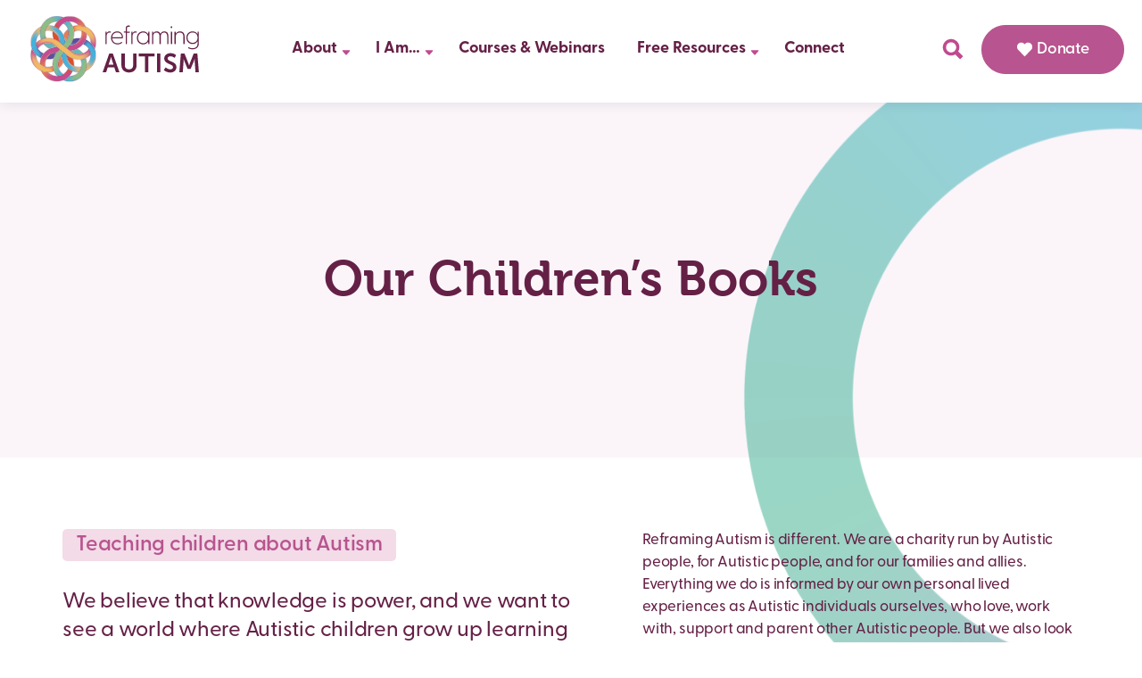

--- FILE ---
content_type: text/html; charset=UTF-8
request_url: https://reframingautism.org.au/service/autistic-childrens-books/
body_size: 40904
content:
<!doctype html>
<html lang="en-AU">
<head>
	<meta charset="UTF-8">
	<meta name="viewport" content="width=device-width, initial-scale=1">
	<link rel="profile" href="https://gmpg.org/xfn/11">
	<link rel="stylesheet" href="https://use.typekit.net/dmw4yit.css">
		<script type="text/javascript">
		var site_url = "https://reframingautism.org.au";
		var page_url = "https://reframingautism.org.au/service/autistic-childrens-books/";
	</script>
	<meta name='robots' content='index, follow, max-image-preview:large, max-snippet:-1, max-video-preview:-1' />

<!-- Google Tag Manager for WordPress by gtm4wp.com -->
<script data-cfasync="false" data-pagespeed-no-defer>
	var gtm4wp_datalayer_name = "dataLayer";
	var dataLayer = dataLayer || [];
</script>
<!-- End Google Tag Manager for WordPress by gtm4wp.com -->
	<!-- This site is optimized with the Yoast SEO plugin v26.2 - https://yoast.com/wordpress/plugins/seo/ -->
	<title>Our Children&#039;s Books - Reframing Autism</title>
	<meta name="description" content="Remarkable Remy and Just Right for You, by Dr Melanie Heyworth. For ages 4+ | We believe that knowledge is power, and we want to see a world where Autistic children grow up learning that their brains are awesomely different. We want Autistic children to learn how wonderfully strong they are, how beautifully unique, and how completely whole they are." />
	<link rel="canonical" href="https://reframingautism.org.au/service/autistic-childrens-books/" />
	<meta property="og:locale" content="en_US" />
	<meta property="og:type" content="article" />
	<meta property="og:title" content="Our Children&#039;s Books - Reframing Autism" />
	<meta property="og:description" content="Remarkable Remy and Just Right for You, by Dr Melanie Heyworth. For ages 4+ | We believe that knowledge is power, and we want to see a world where Autistic children grow up learning that their brains are awesomely different. We want Autistic children to learn how wonderfully strong they are, how beautifully unique, and how completely whole they are." />
	<meta property="og:url" content="https://reframingautism.org.au/service/autistic-childrens-books/" />
	<meta property="og:site_name" content="Reframing Autism" />
	<meta property="article:modified_time" content="2024-03-12T23:22:11+00:00" />
	<meta property="og:image" content="https://reframingautism.org.au/wp-content/uploads/2023/07/Remarkable-Remy-Autistic-Childrens-Book-Dr-Melanie-Heyworth-Australia-Reframing-Autism.png" />
	<meta property="og:image:width" content="409" />
	<meta property="og:image:height" content="504" />
	<meta property="og:image:type" content="image/png" />
	<meta name="twitter:card" content="summary_large_image" />
	<script type="application/ld+json" class="yoast-schema-graph">{"@context":"https://schema.org","@graph":[{"@type":"WebPage","@id":"https://reframingautism.org.au/service/autistic-childrens-books/","url":"https://reframingautism.org.au/service/autistic-childrens-books/","name":"Our Children's Books - Reframing Autism","isPartOf":{"@id":"https://reframingautism.org.au/#website"},"primaryImageOfPage":{"@id":"https://reframingautism.org.au/service/autistic-childrens-books/#primaryimage"},"image":{"@id":"https://reframingautism.org.au/service/autistic-childrens-books/#primaryimage"},"thumbnailUrl":"https://reframingautism.org.au/wp-content/uploads/2023/07/Remarkable-Remy-Autistic-Childrens-Book-Dr-Melanie-Heyworth-Australia-Reframing-Autism.png","datePublished":"2023-07-26T01:38:40+00:00","dateModified":"2024-03-12T23:22:11+00:00","description":"Remarkable Remy and Just Right for You, by Dr Melanie Heyworth. For ages 4+ | We believe that knowledge is power, and we want to see a world where Autistic children grow up learning that their brains are awesomely different. We want Autistic children to learn how wonderfully strong they are, how beautifully unique, and how completely whole they are.","breadcrumb":{"@id":"https://reframingautism.org.au/service/autistic-childrens-books/#breadcrumb"},"inLanguage":"en-AU","potentialAction":[{"@type":"ReadAction","target":["https://reframingautism.org.au/service/autistic-childrens-books/"]}]},{"@type":"ImageObject","inLanguage":"en-AU","@id":"https://reframingautism.org.au/service/autistic-childrens-books/#primaryimage","url":"https://reframingautism.org.au/wp-content/uploads/2023/07/Remarkable-Remy-Autistic-Childrens-Book-Dr-Melanie-Heyworth-Australia-Reframing-Autism.png","contentUrl":"https://reframingautism.org.au/wp-content/uploads/2023/07/Remarkable-Remy-Autistic-Childrens-Book-Dr-Melanie-Heyworth-Australia-Reframing-Autism.png","width":409,"height":504,"caption":"Remarkable Remy Autistic Children's Book Dr Melanie Heyworth Australia Reframing Autism"},{"@type":"BreadcrumbList","@id":"https://reframingautism.org.au/service/autistic-childrens-books/#breadcrumb","itemListElement":[{"@type":"ListItem","position":1,"name":"Home","item":"https://reframingautism.org.au/"},{"@type":"ListItem","position":2,"name":"Our Children&#8217;s Books"}]},{"@type":"WebSite","@id":"https://reframingautism.org.au/#website","url":"https://reframingautism.org.au/","name":"Reframing Autism","description":"Reframing society&#039;s understanding of Autism","potentialAction":[{"@type":"SearchAction","target":{"@type":"EntryPoint","urlTemplate":"https://reframingautism.org.au/?s={search_term_string}"},"query-input":{"@type":"PropertyValueSpecification","valueRequired":true,"valueName":"search_term_string"}}],"inLanguage":"en-AU"}]}</script>
	<!-- / Yoast SEO plugin. -->


<link rel='dns-prefetch' href='//js.stripe.com' />
<link rel="alternate" type="application/rss+xml" title="Reframing Autism &raquo; Feed" href="https://reframingautism.org.au/feed/" />
<link rel="alternate" type="application/rss+xml" title="Reframing Autism &raquo; Comments Feed" href="https://reframingautism.org.au/comments/feed/" />
<link rel="alternate" title="oEmbed (JSON)" type="application/json+oembed" href="https://reframingautism.org.au/wp-json/oembed/1.0/embed?url=https%3A%2F%2Freframingautism.org.au%2Fservice%2Fautistic-childrens-books%2F" />
<link rel="alternate" title="oEmbed (XML)" type="text/xml+oembed" href="https://reframingautism.org.au/wp-json/oembed/1.0/embed?url=https%3A%2F%2Freframingautism.org.au%2Fservice%2Fautistic-childrens-books%2F&#038;format=xml" />
		<!-- This site uses the Google Analytics by MonsterInsights plugin v9.9.0 - Using Analytics tracking - https://www.monsterinsights.com/ -->
							<script src="//www.googletagmanager.com/gtag/js?id=G-Y6P3ZQP780"  data-cfasync="false" data-wpfc-render="false" async></script>
			<script data-cfasync="false" data-wpfc-render="false">
				var mi_version = '9.9.0';
				var mi_track_user = true;
				var mi_no_track_reason = '';
								var MonsterInsightsDefaultLocations = {"page_location":"https:\/\/reframingautism.org.au\/service\/autistic-childrens-books\/"};
								if ( typeof MonsterInsightsPrivacyGuardFilter === 'function' ) {
					var MonsterInsightsLocations = (typeof MonsterInsightsExcludeQuery === 'object') ? MonsterInsightsPrivacyGuardFilter( MonsterInsightsExcludeQuery ) : MonsterInsightsPrivacyGuardFilter( MonsterInsightsDefaultLocations );
				} else {
					var MonsterInsightsLocations = (typeof MonsterInsightsExcludeQuery === 'object') ? MonsterInsightsExcludeQuery : MonsterInsightsDefaultLocations;
				}

								var disableStrs = [
										'ga-disable-G-Y6P3ZQP780',
									];

				/* Function to detect opted out users */
				function __gtagTrackerIsOptedOut() {
					for (var index = 0; index < disableStrs.length; index++) {
						if (document.cookie.indexOf(disableStrs[index] + '=true') > -1) {
							return true;
						}
					}

					return false;
				}

				/* Disable tracking if the opt-out cookie exists. */
				if (__gtagTrackerIsOptedOut()) {
					for (var index = 0; index < disableStrs.length; index++) {
						window[disableStrs[index]] = true;
					}
				}

				/* Opt-out function */
				function __gtagTrackerOptout() {
					for (var index = 0; index < disableStrs.length; index++) {
						document.cookie = disableStrs[index] + '=true; expires=Thu, 31 Dec 2099 23:59:59 UTC; path=/';
						window[disableStrs[index]] = true;
					}
				}

				if ('undefined' === typeof gaOptout) {
					function gaOptout() {
						__gtagTrackerOptout();
					}
				}
								window.dataLayer = window.dataLayer || [];

				window.MonsterInsightsDualTracker = {
					helpers: {},
					trackers: {},
				};
				if (mi_track_user) {
					function __gtagDataLayer() {
						dataLayer.push(arguments);
					}

					function __gtagTracker(type, name, parameters) {
						if (!parameters) {
							parameters = {};
						}

						if (parameters.send_to) {
							__gtagDataLayer.apply(null, arguments);
							return;
						}

						if (type === 'event') {
														parameters.send_to = monsterinsights_frontend.v4_id;
							var hookName = name;
							if (typeof parameters['event_category'] !== 'undefined') {
								hookName = parameters['event_category'] + ':' + name;
							}

							if (typeof MonsterInsightsDualTracker.trackers[hookName] !== 'undefined') {
								MonsterInsightsDualTracker.trackers[hookName](parameters);
							} else {
								__gtagDataLayer('event', name, parameters);
							}
							
						} else {
							__gtagDataLayer.apply(null, arguments);
						}
					}

					__gtagTracker('js', new Date());
					__gtagTracker('set', {
						'developer_id.dZGIzZG': true,
											});
					if ( MonsterInsightsLocations.page_location ) {
						__gtagTracker('set', MonsterInsightsLocations);
					}
										__gtagTracker('config', 'G-Y6P3ZQP780', {"forceSSL":"true","link_attribution":"true"} );
										window.gtag = __gtagTracker;										(function () {
						/* https://developers.google.com/analytics/devguides/collection/analyticsjs/ */
						/* ga and __gaTracker compatibility shim. */
						var noopfn = function () {
							return null;
						};
						var newtracker = function () {
							return new Tracker();
						};
						var Tracker = function () {
							return null;
						};
						var p = Tracker.prototype;
						p.get = noopfn;
						p.set = noopfn;
						p.send = function () {
							var args = Array.prototype.slice.call(arguments);
							args.unshift('send');
							__gaTracker.apply(null, args);
						};
						var __gaTracker = function () {
							var len = arguments.length;
							if (len === 0) {
								return;
							}
							var f = arguments[len - 1];
							if (typeof f !== 'object' || f === null || typeof f.hitCallback !== 'function') {
								if ('send' === arguments[0]) {
									var hitConverted, hitObject = false, action;
									if ('event' === arguments[1]) {
										if ('undefined' !== typeof arguments[3]) {
											hitObject = {
												'eventAction': arguments[3],
												'eventCategory': arguments[2],
												'eventLabel': arguments[4],
												'value': arguments[5] ? arguments[5] : 1,
											}
										}
									}
									if ('pageview' === arguments[1]) {
										if ('undefined' !== typeof arguments[2]) {
											hitObject = {
												'eventAction': 'page_view',
												'page_path': arguments[2],
											}
										}
									}
									if (typeof arguments[2] === 'object') {
										hitObject = arguments[2];
									}
									if (typeof arguments[5] === 'object') {
										Object.assign(hitObject, arguments[5]);
									}
									if ('undefined' !== typeof arguments[1].hitType) {
										hitObject = arguments[1];
										if ('pageview' === hitObject.hitType) {
											hitObject.eventAction = 'page_view';
										}
									}
									if (hitObject) {
										action = 'timing' === arguments[1].hitType ? 'timing_complete' : hitObject.eventAction;
										hitConverted = mapArgs(hitObject);
										__gtagTracker('event', action, hitConverted);
									}
								}
								return;
							}

							function mapArgs(args) {
								var arg, hit = {};
								var gaMap = {
									'eventCategory': 'event_category',
									'eventAction': 'event_action',
									'eventLabel': 'event_label',
									'eventValue': 'event_value',
									'nonInteraction': 'non_interaction',
									'timingCategory': 'event_category',
									'timingVar': 'name',
									'timingValue': 'value',
									'timingLabel': 'event_label',
									'page': 'page_path',
									'location': 'page_location',
									'title': 'page_title',
									'referrer' : 'page_referrer',
								};
								for (arg in args) {
																		if (!(!args.hasOwnProperty(arg) || !gaMap.hasOwnProperty(arg))) {
										hit[gaMap[arg]] = args[arg];
									} else {
										hit[arg] = args[arg];
									}
								}
								return hit;
							}

							try {
								f.hitCallback();
							} catch (ex) {
							}
						};
						__gaTracker.create = newtracker;
						__gaTracker.getByName = newtracker;
						__gaTracker.getAll = function () {
							return [];
						};
						__gaTracker.remove = noopfn;
						__gaTracker.loaded = true;
						window['__gaTracker'] = __gaTracker;
					})();
									} else {
										console.log("");
					(function () {
						function __gtagTracker() {
							return null;
						}

						window['__gtagTracker'] = __gtagTracker;
						window['gtag'] = __gtagTracker;
					})();
									}
			</script>
			
							<!-- / Google Analytics by MonsterInsights -->
		<style id='wp-img-auto-sizes-contain-inline-css'>
img:is([sizes=auto i],[sizes^="auto," i]){contain-intrinsic-size:3000px 1500px}
/*# sourceURL=wp-img-auto-sizes-contain-inline-css */
</style>
<style id='wp-block-library-inline-css'>
:root{--wp-block-synced-color:#7a00df;--wp-block-synced-color--rgb:122,0,223;--wp-bound-block-color:var(--wp-block-synced-color);--wp-editor-canvas-background:#ddd;--wp-admin-theme-color:#007cba;--wp-admin-theme-color--rgb:0,124,186;--wp-admin-theme-color-darker-10:#006ba1;--wp-admin-theme-color-darker-10--rgb:0,107,160.5;--wp-admin-theme-color-darker-20:#005a87;--wp-admin-theme-color-darker-20--rgb:0,90,135;--wp-admin-border-width-focus:2px}@media (min-resolution:192dpi){:root{--wp-admin-border-width-focus:1.5px}}.wp-element-button{cursor:pointer}:root .has-very-light-gray-background-color{background-color:#eee}:root .has-very-dark-gray-background-color{background-color:#313131}:root .has-very-light-gray-color{color:#eee}:root .has-very-dark-gray-color{color:#313131}:root .has-vivid-green-cyan-to-vivid-cyan-blue-gradient-background{background:linear-gradient(135deg,#00d084,#0693e3)}:root .has-purple-crush-gradient-background{background:linear-gradient(135deg,#34e2e4,#4721fb 50%,#ab1dfe)}:root .has-hazy-dawn-gradient-background{background:linear-gradient(135deg,#faaca8,#dad0ec)}:root .has-subdued-olive-gradient-background{background:linear-gradient(135deg,#fafae1,#67a671)}:root .has-atomic-cream-gradient-background{background:linear-gradient(135deg,#fdd79a,#004a59)}:root .has-nightshade-gradient-background{background:linear-gradient(135deg,#330968,#31cdcf)}:root .has-midnight-gradient-background{background:linear-gradient(135deg,#020381,#2874fc)}:root{--wp--preset--font-size--normal:16px;--wp--preset--font-size--huge:42px}.has-regular-font-size{font-size:1em}.has-larger-font-size{font-size:2.625em}.has-normal-font-size{font-size:var(--wp--preset--font-size--normal)}.has-huge-font-size{font-size:var(--wp--preset--font-size--huge)}.has-text-align-center{text-align:center}.has-text-align-left{text-align:left}.has-text-align-right{text-align:right}.has-fit-text{white-space:nowrap!important}#end-resizable-editor-section{display:none}.aligncenter{clear:both}.items-justified-left{justify-content:flex-start}.items-justified-center{justify-content:center}.items-justified-right{justify-content:flex-end}.items-justified-space-between{justify-content:space-between}.screen-reader-text{border:0;clip-path:inset(50%);height:1px;margin:-1px;overflow:hidden;padding:0;position:absolute;width:1px;word-wrap:normal!important}.screen-reader-text:focus{background-color:#ddd;clip-path:none;color:#444;display:block;font-size:1em;height:auto;left:5px;line-height:normal;padding:15px 23px 14px;text-decoration:none;top:5px;width:auto;z-index:100000}html :where(.has-border-color){border-style:solid}html :where([style*=border-top-color]){border-top-style:solid}html :where([style*=border-right-color]){border-right-style:solid}html :where([style*=border-bottom-color]){border-bottom-style:solid}html :where([style*=border-left-color]){border-left-style:solid}html :where([style*=border-width]){border-style:solid}html :where([style*=border-top-width]){border-top-style:solid}html :where([style*=border-right-width]){border-right-style:solid}html :where([style*=border-bottom-width]){border-bottom-style:solid}html :where([style*=border-left-width]){border-left-style:solid}html :where(img[class*=wp-image-]){height:auto;max-width:100%}:where(figure){margin:0 0 1em}html :where(.is-position-sticky){--wp-admin--admin-bar--position-offset:var(--wp-admin--admin-bar--height,0px)}@media screen and (max-width:600px){html :where(.is-position-sticky){--wp-admin--admin-bar--position-offset:0px}}

/*# sourceURL=wp-block-library-inline-css */
</style><style id='global-styles-inline-css'>
:root{--wp--preset--aspect-ratio--square: 1;--wp--preset--aspect-ratio--4-3: 4/3;--wp--preset--aspect-ratio--3-4: 3/4;--wp--preset--aspect-ratio--3-2: 3/2;--wp--preset--aspect-ratio--2-3: 2/3;--wp--preset--aspect-ratio--16-9: 16/9;--wp--preset--aspect-ratio--9-16: 9/16;--wp--preset--color--black: #000000;--wp--preset--color--cyan-bluish-gray: #abb8c3;--wp--preset--color--white: #ffffff;--wp--preset--color--pale-pink: #f78da7;--wp--preset--color--vivid-red: #cf2e2e;--wp--preset--color--luminous-vivid-orange: #ff6900;--wp--preset--color--luminous-vivid-amber: #fcb900;--wp--preset--color--light-green-cyan: #7bdcb5;--wp--preset--color--vivid-green-cyan: #00d084;--wp--preset--color--pale-cyan-blue: #8ed1fc;--wp--preset--color--vivid-cyan-blue: #0693e3;--wp--preset--color--vivid-purple: #9b51e0;--wp--preset--gradient--vivid-cyan-blue-to-vivid-purple: linear-gradient(135deg,rgb(6,147,227) 0%,rgb(155,81,224) 100%);--wp--preset--gradient--light-green-cyan-to-vivid-green-cyan: linear-gradient(135deg,rgb(122,220,180) 0%,rgb(0,208,130) 100%);--wp--preset--gradient--luminous-vivid-amber-to-luminous-vivid-orange: linear-gradient(135deg,rgb(252,185,0) 0%,rgb(255,105,0) 100%);--wp--preset--gradient--luminous-vivid-orange-to-vivid-red: linear-gradient(135deg,rgb(255,105,0) 0%,rgb(207,46,46) 100%);--wp--preset--gradient--very-light-gray-to-cyan-bluish-gray: linear-gradient(135deg,rgb(238,238,238) 0%,rgb(169,184,195) 100%);--wp--preset--gradient--cool-to-warm-spectrum: linear-gradient(135deg,rgb(74,234,220) 0%,rgb(151,120,209) 20%,rgb(207,42,186) 40%,rgb(238,44,130) 60%,rgb(251,105,98) 80%,rgb(254,248,76) 100%);--wp--preset--gradient--blush-light-purple: linear-gradient(135deg,rgb(255,206,236) 0%,rgb(152,150,240) 100%);--wp--preset--gradient--blush-bordeaux: linear-gradient(135deg,rgb(254,205,165) 0%,rgb(254,45,45) 50%,rgb(107,0,62) 100%);--wp--preset--gradient--luminous-dusk: linear-gradient(135deg,rgb(255,203,112) 0%,rgb(199,81,192) 50%,rgb(65,88,208) 100%);--wp--preset--gradient--pale-ocean: linear-gradient(135deg,rgb(255,245,203) 0%,rgb(182,227,212) 50%,rgb(51,167,181) 100%);--wp--preset--gradient--electric-grass: linear-gradient(135deg,rgb(202,248,128) 0%,rgb(113,206,126) 100%);--wp--preset--gradient--midnight: linear-gradient(135deg,rgb(2,3,129) 0%,rgb(40,116,252) 100%);--wp--preset--font-size--small: 13px;--wp--preset--font-size--medium: 20px;--wp--preset--font-size--large: 36px;--wp--preset--font-size--x-large: 42px;--wp--preset--spacing--20: 0.44rem;--wp--preset--spacing--30: 0.67rem;--wp--preset--spacing--40: 1rem;--wp--preset--spacing--50: 1.5rem;--wp--preset--spacing--60: 2.25rem;--wp--preset--spacing--70: 3.38rem;--wp--preset--spacing--80: 5.06rem;--wp--preset--shadow--natural: 6px 6px 9px rgba(0, 0, 0, 0.2);--wp--preset--shadow--deep: 12px 12px 50px rgba(0, 0, 0, 0.4);--wp--preset--shadow--sharp: 6px 6px 0px rgba(0, 0, 0, 0.2);--wp--preset--shadow--outlined: 6px 6px 0px -3px rgb(255, 255, 255), 6px 6px rgb(0, 0, 0);--wp--preset--shadow--crisp: 6px 6px 0px rgb(0, 0, 0);}:where(.is-layout-flex){gap: 0.5em;}:where(.is-layout-grid){gap: 0.5em;}body .is-layout-flex{display: flex;}.is-layout-flex{flex-wrap: wrap;align-items: center;}.is-layout-flex > :is(*, div){margin: 0;}body .is-layout-grid{display: grid;}.is-layout-grid > :is(*, div){margin: 0;}:where(.wp-block-columns.is-layout-flex){gap: 2em;}:where(.wp-block-columns.is-layout-grid){gap: 2em;}:where(.wp-block-post-template.is-layout-flex){gap: 1.25em;}:where(.wp-block-post-template.is-layout-grid){gap: 1.25em;}.has-black-color{color: var(--wp--preset--color--black) !important;}.has-cyan-bluish-gray-color{color: var(--wp--preset--color--cyan-bluish-gray) !important;}.has-white-color{color: var(--wp--preset--color--white) !important;}.has-pale-pink-color{color: var(--wp--preset--color--pale-pink) !important;}.has-vivid-red-color{color: var(--wp--preset--color--vivid-red) !important;}.has-luminous-vivid-orange-color{color: var(--wp--preset--color--luminous-vivid-orange) !important;}.has-luminous-vivid-amber-color{color: var(--wp--preset--color--luminous-vivid-amber) !important;}.has-light-green-cyan-color{color: var(--wp--preset--color--light-green-cyan) !important;}.has-vivid-green-cyan-color{color: var(--wp--preset--color--vivid-green-cyan) !important;}.has-pale-cyan-blue-color{color: var(--wp--preset--color--pale-cyan-blue) !important;}.has-vivid-cyan-blue-color{color: var(--wp--preset--color--vivid-cyan-blue) !important;}.has-vivid-purple-color{color: var(--wp--preset--color--vivid-purple) !important;}.has-black-background-color{background-color: var(--wp--preset--color--black) !important;}.has-cyan-bluish-gray-background-color{background-color: var(--wp--preset--color--cyan-bluish-gray) !important;}.has-white-background-color{background-color: var(--wp--preset--color--white) !important;}.has-pale-pink-background-color{background-color: var(--wp--preset--color--pale-pink) !important;}.has-vivid-red-background-color{background-color: var(--wp--preset--color--vivid-red) !important;}.has-luminous-vivid-orange-background-color{background-color: var(--wp--preset--color--luminous-vivid-orange) !important;}.has-luminous-vivid-amber-background-color{background-color: var(--wp--preset--color--luminous-vivid-amber) !important;}.has-light-green-cyan-background-color{background-color: var(--wp--preset--color--light-green-cyan) !important;}.has-vivid-green-cyan-background-color{background-color: var(--wp--preset--color--vivid-green-cyan) !important;}.has-pale-cyan-blue-background-color{background-color: var(--wp--preset--color--pale-cyan-blue) !important;}.has-vivid-cyan-blue-background-color{background-color: var(--wp--preset--color--vivid-cyan-blue) !important;}.has-vivid-purple-background-color{background-color: var(--wp--preset--color--vivid-purple) !important;}.has-black-border-color{border-color: var(--wp--preset--color--black) !important;}.has-cyan-bluish-gray-border-color{border-color: var(--wp--preset--color--cyan-bluish-gray) !important;}.has-white-border-color{border-color: var(--wp--preset--color--white) !important;}.has-pale-pink-border-color{border-color: var(--wp--preset--color--pale-pink) !important;}.has-vivid-red-border-color{border-color: var(--wp--preset--color--vivid-red) !important;}.has-luminous-vivid-orange-border-color{border-color: var(--wp--preset--color--luminous-vivid-orange) !important;}.has-luminous-vivid-amber-border-color{border-color: var(--wp--preset--color--luminous-vivid-amber) !important;}.has-light-green-cyan-border-color{border-color: var(--wp--preset--color--light-green-cyan) !important;}.has-vivid-green-cyan-border-color{border-color: var(--wp--preset--color--vivid-green-cyan) !important;}.has-pale-cyan-blue-border-color{border-color: var(--wp--preset--color--pale-cyan-blue) !important;}.has-vivid-cyan-blue-border-color{border-color: var(--wp--preset--color--vivid-cyan-blue) !important;}.has-vivid-purple-border-color{border-color: var(--wp--preset--color--vivid-purple) !important;}.has-vivid-cyan-blue-to-vivid-purple-gradient-background{background: var(--wp--preset--gradient--vivid-cyan-blue-to-vivid-purple) !important;}.has-light-green-cyan-to-vivid-green-cyan-gradient-background{background: var(--wp--preset--gradient--light-green-cyan-to-vivid-green-cyan) !important;}.has-luminous-vivid-amber-to-luminous-vivid-orange-gradient-background{background: var(--wp--preset--gradient--luminous-vivid-amber-to-luminous-vivid-orange) !important;}.has-luminous-vivid-orange-to-vivid-red-gradient-background{background: var(--wp--preset--gradient--luminous-vivid-orange-to-vivid-red) !important;}.has-very-light-gray-to-cyan-bluish-gray-gradient-background{background: var(--wp--preset--gradient--very-light-gray-to-cyan-bluish-gray) !important;}.has-cool-to-warm-spectrum-gradient-background{background: var(--wp--preset--gradient--cool-to-warm-spectrum) !important;}.has-blush-light-purple-gradient-background{background: var(--wp--preset--gradient--blush-light-purple) !important;}.has-blush-bordeaux-gradient-background{background: var(--wp--preset--gradient--blush-bordeaux) !important;}.has-luminous-dusk-gradient-background{background: var(--wp--preset--gradient--luminous-dusk) !important;}.has-pale-ocean-gradient-background{background: var(--wp--preset--gradient--pale-ocean) !important;}.has-electric-grass-gradient-background{background: var(--wp--preset--gradient--electric-grass) !important;}.has-midnight-gradient-background{background: var(--wp--preset--gradient--midnight) !important;}.has-small-font-size{font-size: var(--wp--preset--font-size--small) !important;}.has-medium-font-size{font-size: var(--wp--preset--font-size--medium) !important;}.has-large-font-size{font-size: var(--wp--preset--font-size--large) !important;}.has-x-large-font-size{font-size: var(--wp--preset--font-size--x-large) !important;}
/*# sourceURL=global-styles-inline-css */
</style>

<style id='classic-theme-styles-inline-css'>
/*! This file is auto-generated */
.wp-block-button__link{color:#fff;background-color:#32373c;border-radius:9999px;box-shadow:none;text-decoration:none;padding:calc(.667em + 2px) calc(1.333em + 2px);font-size:1.125em}.wp-block-file__button{background:#32373c;color:#fff;text-decoration:none}
/*# sourceURL=/wp-includes/css/classic-themes.min.css */
</style>
<link rel='stylesheet' id='wpo_min-header-0-css' href='https://reframingautism.org.au/wp-content/cache/wpo-minify/1761912546/assets/wpo-minify-header-a13781e1.min.css' media='all' />
<script src="https://reframingautism.org.au/wp-includes/js/jquery/jquery.min.js" id="jquery-core-js"></script>
<script src="https://reframingautism.org.au/wp-includes/js/jquery/jquery-migrate.min.js" id="jquery-migrate-js"></script>
<script src="https://reframingautism.org.au/wp-content/plugins/google-analytics-for-wordpress/assets/js/frontend-gtag.min.js" id="monsterinsights-frontend-script-js" async data-wp-strategy="async"></script>
<script data-cfasync="false" data-wpfc-render="false" id='monsterinsights-frontend-script-js-extra'>var monsterinsights_frontend = {"js_events_tracking":"true","download_extensions":"doc,pdf,ppt,zip,xls,docx,pptx,xlsx","inbound_paths":"[{\"path\":\"\\\/go\\\/\",\"label\":\"affiliate\"},{\"path\":\"\\\/recommend\\\/\",\"label\":\"affiliate\"}]","home_url":"https:\/\/reframingautism.org.au","hash_tracking":"false","v4_id":"G-Y6P3ZQP780"};</script>
<link rel="https://api.w.org/" href="https://reframingautism.org.au/wp-json/" /><link rel="EditURI" type="application/rsd+xml" title="RSD" href="https://reframingautism.org.au/xmlrpc.php?rsd" />
<meta name="generator" content="WordPress 6.9" />
<link rel='shortlink' href='https://reframingautism.org.au/?p=2884' />
<!-- HFCM by 99 Robots - Snippet # 1: Global Site Tag – Google Ads -->
<!-- Google tag (gtag.js) -->
<script async src="https://www.googletagmanager.com/gtag/js?id=AW-11139246129"></script> <script> window.dataLayer = window.dataLayer || []; function gtag(){dataLayer.push(arguments);} gtag('js', new Date()); gtag('config', 'AW-11139246129'); </script>
<!-- /end HFCM by 99 Robots -->
<meta name="ti-site-data" content="eyJyIjoiMTowITc6MCEzMDowIiwibyI6Imh0dHBzOlwvXC9yZWZyYW1pbmdhdXRpc20ub3JnLmF1XC93cC1hZG1pblwvYWRtaW4tYWpheC5waHA/YWN0aW9uPXRpX29ubGluZV91c2Vyc19hbWF6b24mYW1wO3A9JTJGc2VydmljZSUyRmF1dGlzdGljLWNoaWxkcmVucy1ib29rcyUyRiZhbXA7X3dwbm9uY2U9ZmU2NDk0NmVkMCJ9" /><meta name="generator" content="Easy Digital Downloads v3.6.0" />

<!-- Google Tag Manager for WordPress by gtm4wp.com -->
<!-- GTM Container placement set to manual -->
<script data-cfasync="false" data-pagespeed-no-defer>
	var dataLayer_content = {"pagePostType":"service","pagePostType2":"single-service","pagePostAuthor":"Sharon_Admin"};
	dataLayer.push( dataLayer_content );
</script>
<script data-cfasync="false" data-pagespeed-no-defer>
(function(w,d,s,l,i){w[l]=w[l]||[];w[l].push({'gtm.start':
new Date().getTime(),event:'gtm.js'});var f=d.getElementsByTagName(s)[0],
j=d.createElement(s),dl=l!='dataLayer'?'&l='+l:'';j.async=true;j.src=
'//www.googletagmanager.com/gtm.js?id='+i+dl;f.parentNode.insertBefore(j,f);
})(window,document,'script','dataLayer','GTM-PWN85KF');
</script>
<!-- End Google Tag Manager for WordPress by gtm4wp.com --><meta name="redi-version" content="1.2.7" /><link rel="icon" href="https://reframingautism.org.au/wp-content/uploads/2022/09/favicon.ico" sizes="32x32" />
<link rel="icon" href="https://reframingautism.org.au/wp-content/uploads/2022/09/favicon.ico" sizes="192x192" />
<link rel="apple-touch-icon" href="https://reframingautism.org.au/wp-content/uploads/2022/09/favicon.ico" />
<meta name="msapplication-TileImage" content="https://reframingautism.org.au/wp-content/uploads/2022/09/favicon.ico" />
</head>

<body class="wp-singular service-template-default single single-service postid-2884 wp-theme-reframing-autism edd-js-none">
<!-- GTM Container placement set to manual -->
<!-- Google Tag Manager (noscript) -->
				<noscript><iframe src="https://www.googletagmanager.com/ns.html?id=GTM-PWN85KF" height="0" width="0" style="display:none;visibility:hidden" aria-hidden="true"></iframe></noscript>
<!-- End Google Tag Manager (noscript) -->	<style>.edd-js-none .edd-has-js, .edd-js .edd-no-js, body.edd-js input.edd-no-js { display: none; }</style>
	<script>/* <![CDATA[ */(function(){var c = document.body.classList;c.remove('edd-js-none');c.add('edd-js');})();/* ]]> */</script>
		
<!-- GTM Container placement set to manual -->
<!-- Google Tag Manager (noscript) --><header>
	<div class="max-container">
		<div class="header_wrap">
			<div class="header_logo">
				<a href="https://reframingautism.org.au" class="logo" data-wpel-link="internal"><img src="https://reframingautism.org.au/wp-content/themes/reframing-autism/images/logo.svg" alt="Reframing Autism"></a>
			</div>
			<button class="navbar-toggler toggle_nav" type="button">
					<span class="navbar-toggler-icon"></span>
					<span class="navbar-toggler-icon"></span>
					<span class="navbar-toggler-icon"></span>
				</button>
			<div class="header_menu">
				
				<div class="header_menu_list">
					<ul>
						<li id="menu-item-48" class="menu-item menu-item-type-custom menu-item-object-custom menu-item-has-children menu-item-48"><a>About</a>
<ul class="sub-menu">
	<li id="menu-item-846" class="menu-item menu-item-type-post_type menu-item-object-page menu-item-846"><a href="https://reframingautism.org.au/about-autism/" data-wpel-link="internal">About Autism</a></li>
	<li id="menu-item-47" class="menu-item menu-item-type-post_type menu-item-object-page menu-item-47"><a href="https://reframingautism.org.au/about-us/" data-wpel-link="internal">About Us</a></li>
	<li id="menu-item-808" class="menu-item menu-item-type-custom menu-item-object-custom menu-item-808"><a href="https://reframingautism.org.au/service/vision-mission-objectives/" data-wpel-link="internal">Our Purpose</a></li>
</ul>
</li>
<li id="menu-item-2002" class="menu-item menu-item-type-custom menu-item-object-custom menu-item-has-children menu-item-2002"><a>I Am&#8230;</a>
<ul class="sub-menu">
	<li id="menu-item-701" class="menu-item menu-item-type-post_type menu-item-object-service menu-item-701"><a href="https://reframingautism.org.au/service/i-am-autistic/" data-wpel-link="internal">I Am Autistic</a></li>
	<li id="menu-item-699" class="menu-item menu-item-type-post_type menu-item-object-service menu-item-699"><a href="https://reframingautism.org.au/service/i-am-newly-diagnosed/" data-wpel-link="internal">I Am Newly Diagnosed</a></li>
	<li id="menu-item-698" class="menu-item menu-item-type-post_type menu-item-object-service menu-item-698"><a href="https://reframingautism.org.au/service/i-am-questioning-my-identity/" data-wpel-link="internal">I Am Questioning My Identity</a></li>
	<li id="menu-item-64" class="menu-item menu-item-type-post_type menu-item-object-service menu-item-64"><a href="https://reframingautism.org.au/service/i-am-a-parent/" data-wpel-link="internal">I Am a Parent</a></li>
	<li id="menu-item-704" class="menu-item menu-item-type-post_type menu-item-object-service menu-item-704"><a href="https://reframingautism.org.au/service/i-am-a-professional-supporting-autistics/" data-wpel-link="internal">I Am a Professional Supporting Autistics</a></li>
	<li id="menu-item-702" class="menu-item menu-item-type-post_type menu-item-object-service menu-item-702"><a href="https://reframingautism.org.au/service/i-am-an-educator/" data-wpel-link="internal">I Am an Educator</a></li>
	<li id="menu-item-1914" class="menu-item menu-item-type-custom menu-item-object-custom menu-item-1914"><a href="https://reframingautism.org.au/service/i-am-a-researcher/" data-wpel-link="internal">I Am a Researcher</a></li>
	<li id="menu-item-700" class="menu-item menu-item-type-post_type menu-item-object-service menu-item-700"><a href="https://reframingautism.org.au/service/i-am-an-ally/" data-wpel-link="internal">I Am an Ally</a></li>
</ul>
</li>
<li id="menu-item-69" class="menu-item menu-item-type-custom menu-item-object-custom menu-item-69"><a href="https://reframing-autism-s-school.teachable.com/p/coursesandwebinars" data-wpel-link="external" target="_blank" rel="external noopener noreferrer">Courses &#038; Webinars</a></li>
<li id="menu-item-4162" class="menu-item menu-item-type-custom menu-item-object-custom menu-item-has-children menu-item-4162"><a href="#">Free Resources</a>
<ul class="sub-menu">
	<li id="menu-item-6757" class="menu-item menu-item-type-post_type menu-item-object-page menu-item-6757"><a href="https://reframingautism.org.au/leansaustralia/" data-wpel-link="internal">LEANS Australia</a></li>
	<li id="menu-item-4812" class="menu-item menu-item-type-custom menu-item-object-custom menu-item-4812"><a href="https://reframingautism.org.au/service/autism-essentials-free/" data-wpel-link="internal">Autism Essentials Course</a></li>
	<li id="menu-item-4273" class="menu-item menu-item-type-custom menu-item-object-custom menu-item-4273"><a href="https://reframingautism.org.au/service/welcome-pack/" data-wpel-link="internal">Autistic Welcome Pack</a></li>
	<li id="menu-item-3538" class="menu-item menu-item-type-post_type menu-item-object-page menu-item-3538"><a href="https://reframingautism.org.au/resources/" data-wpel-link="internal">Resources &#038; Blogs</a></li>
	<li id="menu-item-4163" class="menu-item menu-item-type-custom menu-item-object-custom menu-item-4163"><a href="https://reframingautism.org.au/service/our-autism-research/" data-wpel-link="internal">Research</a></li>
	<li id="menu-item-2720" class="menu-item menu-item-type-custom menu-item-object-custom menu-item-2720"><a href="https://reframingautism.org.au/service/autistic-podcasts/" data-wpel-link="internal">Podcasts</a></li>
</ul>
</li>
<li id="menu-item-74" class="menu-item menu-item-type-post_type menu-item-object-page menu-item-74"><a href="https://reframingautism.org.au/contact/" data-wpel-link="internal">Connect</a></li>
					</ul>
				</div>
								<div class="header_button">
					<div class="header_search">
						<a href="javascript:;" data-wpel-link="internal"><img src="https://reframingautism.org.au/wp-content/themes/reframing-autism/images/search.svg" alt="search icon"></a>
					</div>
											<div class="header_donate">
							<a href="https://reframingautism.org.au/donate/" class="primary-btn" data-wpel-link="internal"><img src="https://reframingautism.org.au/wp-content/themes/reframing-autism/images/heart.svg" alt="heart"> Donate</a>
						</div>
									</div>
			</div>
		</div>
	</div>
	<div class="search__overlay" style="opacity: 0;">
		  	<div class="close"></div>
		  	<form action="https://reframingautism.org.au" method="get" id="search-site" class="flex-row">
		    	<input id="s" name="s" class="site-search" type="search" placeholder="Type here to search" required="required" autocomplete="off">
		    	<button type="submit"></button>
		  	</form>
		</div>
</header>
<div class="headerspace"></div>
<section class="inner_banner add_layer no_background" >
    <div class="max-container">
        <div class="inner_banner_title">
            <h1>Our Children&#8217;s Books</h1>
        </div>
    </div>
</section>                <section class="top_text_section two_column_text_section bg_white">
                    <div class="container">
                        <div class="top_text_wrapper top_text_left">
                                                            <h2 class="sub_title purpal_color">Teaching children about Autism </h2>
                            <p>We believe that knowledge is power, and we want to see a world where Autistic children grow up learning that their brains are awesomely different. We want Autistic children to learn how wonderfully strong they are, how beautifully unique, and how completely whole they are.</p>
                        </div>
                                                    <div class="top_text_right">
                                <div class="text_content check_arrow">
                                    <p>Reframing Autism is different. We are a charity run by Autistic people, for Autistic people, and for our families and allies. Everything we do is informed by our own personal lived experiences as Autistic individuals ourselves, who love, work with, support and parent other Autistic people. But we also look to the most innovative, respectful, inclusive research, coproduced with the Autistic community, to supplement our knowledge and experiential expertise.</p>
<p>This combination of lived experience and research means that Reframing Autism offers a respectful, affirming, and evidence-informed approach to Autism.</p>
                                </div>
                            </div>
                                            </div>
                </section>
                                <section class="im_parent_column_section">
                        <div class="im_parent_wrap">
                                                            <div class="im_parent_row">
                                    <div class="container">
                                        <div class="im_parent_left">
                                                                                            <div class="im_parent_left_wrap">
                                                    <img src="https://reframingautism.org.au/wp-content/uploads/2023/07/Remarkable-Remy-Autistic-Childrens-Book-Dr-Melanie-Heyworth-Australia-Reframing-Autism.png" alt="Remarkable Remy Autistic Children's Book Dr Melanie Heyworth Australia Reframing Autism">
                                                    <div class="image_layer" style="background: #44b4de"></div>
                                                </div>
                                                                                    </div>
                                        <div class="im_parent_right">
                                            <div class="im_parent_right_wrap">
                                                <div class="text_content">
                                                                                                            <h2 class="sub_title purpal_color">Remarkable Remy </h2>
                                                    <p>Remarkable Remy is a warm and optimistic story that introduces an Autistic character to a young audience. The story helps explain the Autistic brain – how it works a little differently and how unique it is – and how our neurodivergent friends make the world remarkable!</p>
<blockquote><p><em><strong>My best friend’s name is Remy. </strong></em><em><strong>I think Remy is remarkable.</strong></em><br />
<em><strong>Remy is Autistic. </strong></em><em><strong>That means Remy’s brain works differently to my brain.</strong></em></p>
<p><em><strong>I love that Remy is different to me, because Remy can teach me new ways to experience the world.</strong></em></p></blockquote>
<p>A picture book for both Autistic and non-Autistic readers aged 3 and up, Remarkable Remy illuminates the experiences and strengths of Autistic people, and the joys of having Autistic friends.</p>
<p>Written by Dr Melanie Heyworth (Co-CEO &amp; Founder of Reframing Autism) and illustrated by Nathaniel Eckstrom.</p>
<p>Available on Amazon.com.au (link below) and at all your favourite book stores!</p>
                                                        <div class="im_parent_link">
                                                            <a href="https://www.amazon.com.au/Remarkable-Remy-Melanie-Heyworth/dp/1761210378" target="_blank" rel="noreferrer external noopener" class="primary-btn border-btn" data-wpel-link="external">Shop on Amazon.com.au</a>
                                                        </div>
                                                                                                    </div>
                                            </div>
                                        </div>
                                    </div>
                                </div>
                                                            <div class="im_parent_row">
                                    <div class="container">
                                        <div class="im_parent_left">
                                                                                            <div class="im_parent_left_wrap">
                                                    <img src="https://reframingautism.org.au/wp-content/uploads/2023/07/Just-Right-For-You-Autistic-Childrens-Book-Dr-Melanie-Heyworth-Australia-Reframing-Autism.png" alt="Just Right For You Autistic Children's Book Dr Melanie Heyworth Australia Reframing Autism">
                                                    <div class="image_layer" style="background: #e97c53"></div>
                                                </div>
                                                                                    </div>
                                        <div class="im_parent_right">
                                            <div class="im_parent_right_wrap">
                                                <div class="text_content">
                                                                                                            <h2 class="sub_title purpal_color">Just Right For You</h2>
                                                    <blockquote><p><em><strong>“From the moment you began to grow, I knew that you would be just </strong><strong>r</strong><strong>ight …”</strong></em></p></blockquote>
<p>Just Right for You offers a warm, optimistic way of introducing Autism to your child and embracing their differences.</p>
<p>Written by Dr Melanie Heyworth (Co-CEO &amp; Founder of Reframing Autism) and illustrated by Celeste Josephine Art.</p>
<p>Available on Amazon.com.au (link below) and at all your favourite book stores!</p>
                                                        <div class="im_parent_link">
                                                            <a href="https://www.amazon.com.au/Just-Right-You-Melanie-Heyworth/dp/1922629383/" target="_blank" rel="noreferrer external noopener" class="primary-btn border-btn" data-wpel-link="external">Shop on Amazon.com.au</a>
                                                        </div>
                                                                                                    </div>
                                            </div>
                                        </div>
                                    </div>
                                </div>
                                                    </div>
                    </section>
                                    <section class="images_section">
                        <div class="container">
                            <div class="images_section_wrapper">
                                <div class="images_listing owl-carousel owl-theme images_slider">
                                                                            <div class="images_blox">
                                            <img src="https://reframingautism.org.au/wp-content/uploads/2023/07/Remarkable-Remy-Autistic-Childrens-Book411.jpg" alt="https://reframingautism.org.au/wp-content/uploads/2023/07/Remarkable-Remy-Autistic-Childrens-Book411.jpg">
                                        </div>
                                                                            <div class="images_blox">
                                            <img src="https://reframingautism.org.au/wp-content/uploads/2023/07/Remarkable-Remy-Autistic-Childrens-Book8.jpg" alt="https://reframingautism.org.au/wp-content/uploads/2023/07/Remarkable-Remy-Autistic-Childrens-Book8.jpg">
                                        </div>
                                                                            <div class="images_blox">
                                            <img src="https://reframingautism.org.au/wp-content/uploads/2023/07/Remarkable-Remy-Autistic-Childrens-Book7.jpg" alt="https://reframingautism.org.au/wp-content/uploads/2023/07/Remarkable-Remy-Autistic-Childrens-Book7.jpg">
                                        </div>
                                                                            <div class="images_blox">
                                            <img src="https://reframingautism.org.au/wp-content/uploads/2023/07/Remarkable-Remy-Autistic-Childrens-Book6.jpg" alt="https://reframingautism.org.au/wp-content/uploads/2023/07/Remarkable-Remy-Autistic-Childrens-Book6.jpg">
                                        </div>
                                                                            <div class="images_blox">
                                            <img src="https://reframingautism.org.au/wp-content/uploads/2023/07/Remarkable-Remy-Autistic-Childrens-Book29.jpg" alt="https://reframingautism.org.au/wp-content/uploads/2023/07/Remarkable-Remy-Autistic-Childrens-Book29.jpg">
                                        </div>
                                                                            <div class="images_blox">
                                            <img src="https://reframingautism.org.au/wp-content/uploads/2023/07/Remarkable-Remy-Autistic-Childrens-Book4110.jpg" alt="https://reframingautism.org.au/wp-content/uploads/2023/07/Remarkable-Remy-Autistic-Childrens-Book4110.jpg">
                                        </div>
                                                                    </div>
                            </div>
                        </div>
                    </section>
                                <section class="top_text_section two_column_text_section bg_white">
                    <div class="container">
                        <div class="top_text_wrapper top_text_left">
                                                            <h2 class="sub_title purpal_color">Our reviews on Amazon</h2>
                            <p>If you&#8217;ve read and enjoyed any of our Autistic children&#8217;s books, we would love to hear your feedback!</p>
<p>Amazon is the best place to do so, as your review will help countless others (and will help spread the word about our books to the global marketplace).</p>
<ul>
<li><a href="https://www.amazon.com.au/Remarkable-Remy-Melanie-Heyworth/dp/1761210378" data-wpel-link="external" target="_blank" rel="external noopener noreferrer">Click here to review Remarkable Remy</a></li>
<li><a href="https://www.amazon.com.au/Just-Right-You-Melanie-Heyworth/dp/1922629383/" data-wpel-link="external" target="_blank" rel="external noopener noreferrer">Click here to review Just Right For You</a></li>
</ul>
<p>Thank you!</p>
                        </div>
                                                    <div class="top_text_right">
                                <div class="text_content check_arrow">
                                    <pre class="ti-widget" style="display: none"><template id="trustindex-amazon-widget-html"><div class=" ti-widget  ti-amaz ti-review-text-mode-readmore ti-text-align-left" data-no-translation="true" data-layout-id="4" data-layout-category="slider" data-set-id="light-background" data-pid="" data-language="en" data-close-locale="Close" data-review-target-width="300" data-css-version="2" data-reply-by-locale="Owner's reply" data-pager-autoplay-timeout="6"> <div class="ti-widget-container ti-col-3"> <div class="ti-reviews-container"> <div class="ti-controls"> <div class="ti-next" aria-label="Next review" role="button"></div> <div class="ti-prev" aria-label="Previous review" role="button"></div> </div> <div class="ti-reviews-container-wrapper">  <div data-empty="0" class="ti-review-item source-Amazon ti-image-layout-thumbnail" data-id="cfcd208495d565ef66e7dff9f98764da"> <div class="ti-inner"> <div class="ti-review-header"> <div class="ti-platform-icon ti-with-tooltip"> <span class="ti-tooltip">Posted on </span> <trustindex-image data-imgurl="https://cdn.trustindex.io/assets/platform/Amazon/icon.svg" alt="" width="20" height="20" loading="lazy"></trustindex-image> </div> <div class="ti-profile-img"> <trustindex-image data-imgurl="https://images-fe.ssl-images-amazon.com/images/S/amazon-avatars-global/default._CR0,0,1024,1024_SX460_.png" alt="JYin profile picture" loading="lazy"></trustindex-image> </div> <div class="ti-profile-details"> <div class="ti-name"> JYin </div> <div class="ti-date"></div> </div> </div> <span class="ti-stars"><trustindex-image class="ti-star" data-imgurl="https://cdn.trustindex.io/assets/platform/Amazon/star/f.svg" alt="Amazon" width="17" height="17" loading="lazy"></trustindex-image><trustindex-image class="ti-star" data-imgurl="https://cdn.trustindex.io/assets/platform/Amazon/star/f.svg" alt="Amazon" width="17" height="17" loading="lazy"></trustindex-image><trustindex-image class="ti-star" data-imgurl="https://cdn.trustindex.io/assets/platform/Amazon/star/f.svg" alt="Amazon" width="17" height="17" loading="lazy"></trustindex-image><trustindex-image class="ti-star" data-imgurl="https://cdn.trustindex.io/assets/platform/Amazon/star/f.svg" alt="Amazon" width="17" height="17" loading="lazy"></trustindex-image><trustindex-image class="ti-star" data-imgurl="https://cdn.trustindex.io/assets/platform/Amazon/star/f.svg" alt="Amazon" width="17" height="17" loading="lazy"></trustindex-image><span class="ti-verified-review"><span class="ti-verified-tooltip">Verified</span></span></span> <div class="ti-review-text-container ti-review-content"><!-- R-CONTENT --><strong>Amazing book</strong>
Highly recommend. Inclusive and sensitive language. I would recommend for ages 5-10<!-- R-CONTENT --></div> <span class="ti-read-more" data-container=".ti-review-content" data-collapse-text="Hide" data-open-text="Read more"></span> </div> </div>  <div data-empty="0" class="ti-review-item source-Amazon ti-image-layout-thumbnail" data-id="cfcd208495d565ef66e7dff9f98764da"> <div class="ti-inner"> <div class="ti-review-header"> <div class="ti-platform-icon ti-with-tooltip"> <span class="ti-tooltip">Posted on </span> <trustindex-image data-imgurl="https://cdn.trustindex.io/assets/platform/Amazon/icon.svg" alt="" width="20" height="20" loading="lazy"></trustindex-image> </div> <div class="ti-profile-img"> <trustindex-image data-imgurl="https://images-eu.ssl-images-amazon.com/images/S/amazon-avatars-global/default._CR0,0,1024,1024_SX460_.png" alt="Amazon Customer profile picture" loading="lazy"></trustindex-image> </div> <div class="ti-profile-details"> <div class="ti-name"> Amazon Customer </div> <div class="ti-date"></div> </div> </div> <span class="ti-stars"><trustindex-image class="ti-star" data-imgurl="https://cdn.trustindex.io/assets/platform/Amazon/star/f.svg" alt="Amazon" width="17" height="17" loading="lazy"></trustindex-image><trustindex-image class="ti-star" data-imgurl="https://cdn.trustindex.io/assets/platform/Amazon/star/f.svg" alt="Amazon" width="17" height="17" loading="lazy"></trustindex-image><trustindex-image class="ti-star" data-imgurl="https://cdn.trustindex.io/assets/platform/Amazon/star/f.svg" alt="Amazon" width="17" height="17" loading="lazy"></trustindex-image><trustindex-image class="ti-star" data-imgurl="https://cdn.trustindex.io/assets/platform/Amazon/star/f.svg" alt="Amazon" width="17" height="17" loading="lazy"></trustindex-image><trustindex-image class="ti-star" data-imgurl="https://cdn.trustindex.io/assets/platform/Amazon/star/f.svg" alt="Amazon" width="17" height="17" loading="lazy"></trustindex-image><span class="ti-verified-review"><span class="ti-verified-tooltip">Verified</span></span></span> <div class="ti-review-text-container ti-review-content"><!-- R-CONTENT --><strong>Beautiful book.</strong>
Beautiful book. Made me happy cry. Can’t wait to read this to my little girl.<!-- R-CONTENT --></div> <span class="ti-read-more" data-container=".ti-review-content" data-collapse-text="Hide" data-open-text="Read more"></span> </div> </div>  <div data-empty="0" class="ti-review-item source-Amazon ti-image-layout-thumbnail" data-id="cfcd208495d565ef66e7dff9f98764da"> <div class="ti-inner"> <div class="ti-review-header"> <div class="ti-platform-icon ti-with-tooltip"> <span class="ti-tooltip">Posted on </span> <trustindex-image data-imgurl="https://cdn.trustindex.io/assets/platform/Amazon/icon.svg" alt="" width="20" height="20" loading="lazy"></trustindex-image> </div> <div class="ti-profile-img"> <trustindex-image data-imgurl="https://images-na.ssl-images-amazon.com/images/S/amazon-avatars-global/default._CR0,0,1024,1024_SX460_.png" alt="Flowers profile picture" loading="lazy"></trustindex-image> </div> <div class="ti-profile-details"> <div class="ti-name"> Flowers </div> <div class="ti-date"></div> </div> </div> <span class="ti-stars"><trustindex-image class="ti-star" data-imgurl="https://cdn.trustindex.io/assets/platform/Amazon/star/f.svg" alt="Amazon" width="17" height="17" loading="lazy"></trustindex-image><trustindex-image class="ti-star" data-imgurl="https://cdn.trustindex.io/assets/platform/Amazon/star/f.svg" alt="Amazon" width="17" height="17" loading="lazy"></trustindex-image><trustindex-image class="ti-star" data-imgurl="https://cdn.trustindex.io/assets/platform/Amazon/star/f.svg" alt="Amazon" width="17" height="17" loading="lazy"></trustindex-image><trustindex-image class="ti-star" data-imgurl="https://cdn.trustindex.io/assets/platform/Amazon/star/f.svg" alt="Amazon" width="17" height="17" loading="lazy"></trustindex-image><trustindex-image class="ti-star" data-imgurl="https://cdn.trustindex.io/assets/platform/Amazon/star/f.svg" alt="Amazon" width="17" height="17" loading="lazy"></trustindex-image><span class="ti-verified-review"><span class="ti-verified-tooltip">Verified</span></span></span> <div class="ti-review-text-container ti-review-content"><!-- R-CONTENT --><strong>Beautiful message</strong>
This was the first book I read to my child to help them understand autism. It has a beautiful and affirming message.<!-- R-CONTENT --></div> <span class="ti-read-more" data-container=".ti-review-content" data-collapse-text="Hide" data-open-text="Read more"></span> </div> </div>  <div data-empty="0" class="ti-review-item source-Amazon ti-image-layout-thumbnail" data-id="cfcd208495d565ef66e7dff9f98764da"> <div class="ti-inner"> <div class="ti-review-header"> <div class="ti-platform-icon ti-with-tooltip"> <span class="ti-tooltip">Posted on </span> <trustindex-image data-imgurl="https://cdn.trustindex.io/assets/platform/Amazon/icon.svg" alt="" width="20" height="20" loading="lazy"></trustindex-image> </div> <div class="ti-profile-img"> <trustindex-image data-imgurl="https://images-na.ssl-images-amazon.com/images/S/amazon-avatars-global/66c4046f-6cb4-48b7-b47d-d8e9978700ba._CR0,69.0,750,750_SX460_.jpg" alt="Cassidy profile picture" loading="lazy"></trustindex-image> </div> <div class="ti-profile-details"> <div class="ti-name"> Cassidy </div> <div class="ti-date"></div> </div> </div> <span class="ti-stars"><trustindex-image class="ti-star" data-imgurl="https://cdn.trustindex.io/assets/platform/Amazon/star/f.svg" alt="Amazon" width="17" height="17" loading="lazy"></trustindex-image><trustindex-image class="ti-star" data-imgurl="https://cdn.trustindex.io/assets/platform/Amazon/star/f.svg" alt="Amazon" width="17" height="17" loading="lazy"></trustindex-image><trustindex-image class="ti-star" data-imgurl="https://cdn.trustindex.io/assets/platform/Amazon/star/f.svg" alt="Amazon" width="17" height="17" loading="lazy"></trustindex-image><trustindex-image class="ti-star" data-imgurl="https://cdn.trustindex.io/assets/platform/Amazon/star/f.svg" alt="Amazon" width="17" height="17" loading="lazy"></trustindex-image><trustindex-image class="ti-star" data-imgurl="https://cdn.trustindex.io/assets/platform/Amazon/star/f.svg" alt="Amazon" width="17" height="17" loading="lazy"></trustindex-image><span class="ti-verified-review"><span class="ti-verified-tooltip">Verified</span></span></span> <div class="ti-review-text-container ti-review-content"><!-- R-CONTENT --><strong>I wish this was around when I was young.</strong>
As an Autistic mom of an Autistic daughter, I’ve dreaded the day that she comes home from school asking why she’s different from others in her class. This is a beautiful and poignant answer to that question that I’m glad I found in advance. I just wish it was around when I was growing up!<!-- R-CONTENT --></div> <span class="ti-read-more" data-container=".ti-review-content" data-collapse-text="Hide" data-open-text="Read more"></span> </div> </div>  <div data-empty="0" class="ti-review-item source-Amazon ti-image-layout-thumbnail" data-id="cfcd208495d565ef66e7dff9f98764da"> <div class="ti-inner"> <div class="ti-review-header"> <div class="ti-platform-icon ti-with-tooltip"> <span class="ti-tooltip">Posted on </span> <trustindex-image data-imgurl="https://cdn.trustindex.io/assets/platform/Amazon/icon.svg" alt="" width="20" height="20" loading="lazy"></trustindex-image> </div> <div class="ti-profile-img"> <trustindex-image data-imgurl="https://images-na.ssl-images-amazon.com/images/S/amazon-avatars-global/72336898-38ca-4c9e-9afe-906ac5b8f1c6._CR0,0,824,824_SX460_.jpg" alt="TiffanyC profile picture" loading="lazy"></trustindex-image> </div> <div class="ti-profile-details"> <div class="ti-name"> TiffanyC </div> <div class="ti-date"></div> </div> </div> <span class="ti-stars"><trustindex-image class="ti-star" data-imgurl="https://cdn.trustindex.io/assets/platform/Amazon/star/f.svg" alt="Amazon" width="17" height="17" loading="lazy"></trustindex-image><trustindex-image class="ti-star" data-imgurl="https://cdn.trustindex.io/assets/platform/Amazon/star/f.svg" alt="Amazon" width="17" height="17" loading="lazy"></trustindex-image><trustindex-image class="ti-star" data-imgurl="https://cdn.trustindex.io/assets/platform/Amazon/star/f.svg" alt="Amazon" width="17" height="17" loading="lazy"></trustindex-image><trustindex-image class="ti-star" data-imgurl="https://cdn.trustindex.io/assets/platform/Amazon/star/f.svg" alt="Amazon" width="17" height="17" loading="lazy"></trustindex-image><trustindex-image class="ti-star" data-imgurl="https://cdn.trustindex.io/assets/platform/Amazon/star/f.svg" alt="Amazon" width="17" height="17" loading="lazy"></trustindex-image><span class="ti-verified-review"><span class="ti-verified-tooltip">Verified</span></span></span> <div class="ti-review-text-container ti-review-content"><!-- R-CONTENT --><strong>Great for a kid with autism</strong>
I have returned a lot of books for kids about autism as they didn’t send a message I wanted to read to my son. This book talks about traits that autistic kids may, or may not, have. It talks about how not every autistic person has the same traits or how certain sensitivities can affect even autistic people differently from each other. It was kind and didn’t make their differences sound like a burden under the surface. This this one is a keeper<!-- R-CONTENT --></div> <span class="ti-read-more" data-container=".ti-review-content" data-collapse-text="Hide" data-open-text="Read more"></span> </div> </div>  <div data-empty="0" class="ti-review-item source-Amazon ti-image-layout-thumbnail" data-id="cfcd208495d565ef66e7dff9f98764da"> <div class="ti-inner"> <div class="ti-review-header"> <div class="ti-platform-icon ti-with-tooltip"> <span class="ti-tooltip">Posted on </span> <trustindex-image data-imgurl="https://cdn.trustindex.io/assets/platform/Amazon/icon.svg" alt="" width="20" height="20" loading="lazy"></trustindex-image> </div> <div class="ti-profile-img"> <trustindex-image data-imgurl="https://images-fe.ssl-images-amazon.com/images/S/amazon-avatars-global/default._CR0,0,1024,1024_SX460_.png" alt="S A ENGLISH profile picture" loading="lazy"></trustindex-image> </div> <div class="ti-profile-details"> <div class="ti-name"> S A ENGLISH </div> <div class="ti-date"></div> </div> </div> <span class="ti-stars"><trustindex-image class="ti-star" data-imgurl="https://cdn.trustindex.io/assets/platform/Amazon/star/f.svg" alt="Amazon" width="17" height="17" loading="lazy"></trustindex-image><trustindex-image class="ti-star" data-imgurl="https://cdn.trustindex.io/assets/platform/Amazon/star/f.svg" alt="Amazon" width="17" height="17" loading="lazy"></trustindex-image><trustindex-image class="ti-star" data-imgurl="https://cdn.trustindex.io/assets/platform/Amazon/star/f.svg" alt="Amazon" width="17" height="17" loading="lazy"></trustindex-image><trustindex-image class="ti-star" data-imgurl="https://cdn.trustindex.io/assets/platform/Amazon/star/f.svg" alt="Amazon" width="17" height="17" loading="lazy"></trustindex-image><trustindex-image class="ti-star" data-imgurl="https://cdn.trustindex.io/assets/platform/Amazon/star/f.svg" alt="Amazon" width="17" height="17" loading="lazy"></trustindex-image><span class="ti-verified-review"><span class="ti-verified-tooltip">Verified</span></span></span> <div class="ti-review-text-container ti-review-content"><!-- R-CONTENT --><strong>Lovely book for younger children to know their perfect.</strong>
Bought for a newly diagnosed 5 year old autistic child. Really lovely pictures and was of explaining autism<!-- R-CONTENT --></div> <span class="ti-read-more" data-container=".ti-review-content" data-collapse-text="Hide" data-open-text="Read more"></span> </div> </div>  </div> <div class="ti-controls-line"> <div class="dot"></div> </div> </div>    </div> </div> </template></pre><div data-src="https://cdn.trustindex.io/loader.js?wp-widget" data-template-id="trustindex-amazon-widget-html" data-css-url="https://reframingautism.org.au/wp-content/uploads/trustindex-amazon-widget.css?1761912295"></div>
                                </div>
                            </div>
                                            </div>
                </section>
            <section class="newslatter__section">
	<div class="container">
		<div class="newslatter_top_section">
			<div class="newslatter_top_left">
									<div class="newslatter_top_left_wrap">
						<img src="https://reframingautism.org.au/wp-content/uploads/2023/03/flag_group.png" alt="Flag Group">
					</div>
							</div>
			<div class="newslatter_top_right">
				<div class="newslatter_top_right_wrap">
											<h3 class="purpal_color">Always was, always will be Aboriginal land.</h3>
											<div class="text_content">
							<p>The Reframing Autism team would like to acknowledge the Traditional Owners of the lands on which we have the privilege to learn, work, and grow. Whilst we gather on many different parts of this Country, the RA team walk on the land of the Awabakal, Birpai, Whadjak, and Wiradjuri peoples.</p>
<p>We are committed to honouring the rich culture of the Aboriginal and Torres Strait Islander peoples of this Country, and the diversity and learning opportunities with which they provide us. We extend our gratitude and respect to all Aboriginal and Torres Strait Islander peoples, and to all Elders past and present, for their wisdom, their resilience, and for helping this Country to heal.</p>
						</div>
									</div>
			</div>
		</div>
		<div class="newslatter_block">
							<div class="newslatter_text">
					<h2>Join us on the journey to reframe how society understands Autism</h2>
				</div>
							<div class="newslatter_link">
					<a href="https://reframingautism.org.au/contact/" class="primary-btn white_btn" data-wpel-link="internal">Subscribe to our mailing list</a>
				</div>
					</div>
	</div>
</section>
<footer>
	<div class="add_layer footer_wrapper">
		<div class="container">
			<div class="footer_wrap">
				<div class="footer_left">
					<div class="footer_left_wrap">
													<div class="footer_logo">
								<img src="https://reframingautism.org.au/wp-content/uploads/2023/03/footer-logo.svg" alt="Footer Logo">
							</div>
													<div class="footer_link">
								<a href="https://reframingautism.org.au/contact/" class="primary-btn hover_white" data-wpel-link="internal">Contact us</a>
							</div>
											</div>
				</div>
				<div class="footer_center">
					<div class="footer_center_wrap">
						<div class="footer_left_menu">
							<h3>About</h3>
							<ul>
								<li id="menu-item-1617" class="menu-item menu-item-type-post_type menu-item-object-page menu-item-1617"><a href="https://reframingautism.org.au/about-autism/" data-wpel-link="internal">About Autism</a></li>
<li id="menu-item-79" class="menu-item menu-item-type-post_type menu-item-object-page menu-item-79"><a href="https://reframingautism.org.au/about-us/" data-wpel-link="internal">About Us</a></li>
<li id="menu-item-4320" class="menu-item menu-item-type-custom menu-item-object-custom menu-item-4320"><a href="https://reframingautism.org.au/meet-our-team/" data-wpel-link="internal">Our Team</a></li>
<li id="menu-item-2953" class="menu-item menu-item-type-custom menu-item-object-custom menu-item-2953"><a href="https://reframingautism.org.au/service/our-partners/" data-wpel-link="internal">Our Partners</a></li>
<li id="menu-item-3009" class="menu-item menu-item-type-custom menu-item-object-custom menu-item-3009"><a href="https://reframingautism.org.au/service/our-autism-research/" data-wpel-link="internal">Our Research</a></li>
<li id="menu-item-4810" class="menu-item menu-item-type-custom menu-item-object-custom current-menu-item menu-item-4810"><a href="https://reframingautism.org.au/service/autistic-childrens-books/" aria-current="page" data-wpel-link="internal">Our Books</a></li>
<li id="menu-item-2819" class="menu-item menu-item-type-post_type menu-item-object-page menu-item-2819"><a href="https://reframingautism.org.au/jobs-available/" data-wpel-link="internal">Jobs &#038; Opportunities</a></li>
<li id="menu-item-77" class="menu-item menu-item-type-post_type menu-item-object-page menu-item-77"><a href="https://reframingautism.org.au/frequently-asked-questions/" data-wpel-link="internal">FAQs</a></li>
<li id="menu-item-4195" class="menu-item menu-item-type-custom menu-item-object-custom menu-item-4195"><a href="https://reframingautism.org.au/service/welcome-pack/" data-wpel-link="internal">Autistic Welcome Pack</a></li>
<li id="menu-item-5795" class="menu-item menu-item-type-custom menu-item-object-custom menu-item-5795"><a href="https://reframingautism.org.au/service/professional-development/" data-wpel-link="internal">Professional Development</a></li>
<li id="menu-item-2007" class="menu-item menu-item-type-custom menu-item-object-custom menu-item-2007"><a href="https://reframingautism.org.au/service/glossary-terms/" data-wpel-link="internal">Glossary</a></li>
<li id="menu-item-4006" class="menu-item menu-item-type-custom menu-item-object-custom menu-item-4006"><a href="https://reframingautism.org.au/mental-health-crisis-support-services-australia/" data-wpel-link="internal">Mental Health Support Directory</a></li>
<li id="menu-item-80" class="menu-item menu-item-type-post_type menu-item-object-page menu-item-80"><a href="https://reframingautism.org.au/annual-reports/" data-wpel-link="internal">Annual reports</a></li>
<li id="menu-item-727" class="menu-item menu-item-type-post_type menu-item-object-page menu-item-727"><a href="https://reframingautism.org.au/donate/" data-wpel-link="internal">Donate</a></li>
							</ul>
						</div>
						<div class="footer_center_menu">
							<h3>I am...</h3>
							<ul>
								<li id="menu-item-709" class="menu-item menu-item-type-post_type menu-item-object-service menu-item-709"><a href="https://reframingautism.org.au/service/i-am-autistic/" data-wpel-link="internal">I Am Autistic</a></li>
<li id="menu-item-707" class="menu-item menu-item-type-post_type menu-item-object-service menu-item-707"><a href="https://reframingautism.org.au/service/i-am-newly-diagnosed/" data-wpel-link="internal">I Am Newly Diagnosed</a></li>
<li id="menu-item-706" class="menu-item menu-item-type-post_type menu-item-object-service menu-item-706"><a href="https://reframingautism.org.au/service/i-am-questioning-my-identity/" data-wpel-link="internal">I Am Questioning My Identity</a></li>
<li id="menu-item-713" class="menu-item menu-item-type-post_type menu-item-object-service menu-item-713"><a href="https://reframingautism.org.au/service/i-am-a-parent/" data-wpel-link="internal">I Am a Parent</a></li>
<li id="menu-item-712" class="menu-item menu-item-type-post_type menu-item-object-service menu-item-712"><a href="https://reframingautism.org.au/service/i-am-a-professional-supporting-autistics/" data-wpel-link="internal">I Am a Professional Supporting Autistics</a></li>
<li id="menu-item-710" class="menu-item menu-item-type-post_type menu-item-object-service menu-item-710"><a href="https://reframingautism.org.au/service/i-am-an-educator/" data-wpel-link="internal">I Am an Educator</a></li>
<li id="menu-item-1913" class="menu-item menu-item-type-custom menu-item-object-custom menu-item-1913"><a href="https://reframingautism.org.au/service/i-am-a-researcher/" data-wpel-link="internal">I Am a Researcher</a></li>
<li id="menu-item-708" class="menu-item menu-item-type-post_type menu-item-object-service menu-item-708"><a href="https://reframingautism.org.au/service/i-am-an-ally/" data-wpel-link="internal">I Am an Ally</a></li>
							</ul>
						</div>
						<div class="footer_right_menu">
							<h3>Join our community</h3>
							<ul>
																	<li><a href="https://www.facebook.com/reframingautism/" target="_blank" title="Like us on Facebook" data-wpel-link="external" rel="external noopener noreferrer"><img src="https://reframingautism.org.au/wp-content/themes/reframing-autism/images/Social_fb.svg" alt="facebook"></a></li>
																	<li><a href="https://www.instagram.com/reframing_autism/" target="_blank" title="Folow us on Instagram" data-wpel-link="external" rel="external noopener noreferrer"><img src="https://reframingautism.org.au/wp-content/themes/reframing-autism/images/Social_insta.svg" alt="instagram"></a></li>
																	<li><a href="https://www.linkedin.com/company/reframing-autism/" target="_blank" title="Folow us on Linkedin" data-wpel-link="external" rel="external noopener noreferrer"><img src="https://reframingautism.org.au/wp-content/themes/reframing-autism/images/Social_link.svg" alt="linkedin"></a></li>
																	<li><a href="https://www.youtube.com/c/reframingautism" target="_blank" title="Folow us on YouTube" data-wpel-link="external" rel="external noopener noreferrer"><img src="https://reframingautism.org.au/wp-content/themes/reframing-autism/images/Social_you.svg" alt="youtube"></a></li>
															</ul>
															<div class="footer_right_bottom">
									<img src="https://reframingautism.org.au/wp-content/uploads/2022/09/charity.png" alt="Registered Charity badge">
								</div>
													</div>
					</div>
				</div>
			</div>
		</div>
		<div class="copy_right_section">
			<div class="max-container">
				<div class="copy_right">
					<p><span>© Reframing Autism, 2025. All Rights Reserved.</span> <span><a href="https://reframingautism.org.au/privacy-policy" data-wpel-link="internal">Privacy Policy</a></span></p>
					<p><a href="https://thriveweb.com.au" data-wpel-link="external" target="_blank" rel="external noopener noreferrer">Site by Thrive</a></p>
				</div>
			</div>
		</div>
	</div>
</footer>

<script src="https://cdn.userway.org/widget.js" data-account="p4pM1cpsqw"></script>

<script type="speculationrules">
{"prefetch":[{"source":"document","where":{"and":[{"href_matches":"/*"},{"not":{"href_matches":["/wp-*.php","/wp-admin/*","/wp-content/uploads/*","/wp-content/*","/wp-content/plugins/*","/wp-content/themes/reframing-autism/*","/*\\?(.+)","/checkout/*"]}},{"not":{"selector_matches":"a[rel~=\"nofollow\"]"}},{"not":{"selector_matches":".no-prefetch, .no-prefetch a"}}]},"eagerness":"conservative"}]}
</script>
<!-- Matomo --><script>
(function () {
function initTracking() {
var _paq = window._paq = window._paq || [];
_paq.push(['trackPageView']);_paq.push(['enableLinkTracking']);_paq.push(['alwaysUseSendBeacon']);_paq.push(['setTrackerUrl', "\/\/reframingautism.org.au\/wp-content\/plugins\/matomo\/app\/matomo.php"]);_paq.push(['setSiteId', '1']);var d=document, g=d.createElement('script'), s=d.getElementsByTagName('script')[0];
g.type='text/javascript'; g.async=true; g.src="\/\/reframingautism.org.au\/wp-content\/uploads\/matomo\/matomo.js"; s.parentNode.insertBefore(g,s);
}
if (document.prerendering) {
	document.addEventListener('prerenderingchange', initTracking, {once: true});
} else {
	initTracking();
}
})();
</script>
<!-- End Matomo Code --><script src="https://reframingautism.org.au/wp-content/cache/wpo-minify/1761912546/assets/wpo-minify-footer-embedpress-plyr1761912225.min.js" id="wpo_min-footer-0-js"></script>
<script src="https://reframingautism.org.au/wp-content/cache/wpo-minify/1761912546/assets/wpo-minify-footer-embedpress-plyr-polyfilled1761912225.min.js" id="wpo_min-footer-1-js"></script>
<script src="https://reframingautism.org.au/wp-content/plugins/embedpress/assets/js/vendor/carousel.min.js" id="embedpress-carousel-vendor-js"></script>
<script src="https://reframingautism.org.au/wp-content/plugins/embedpress/assets/js/vendor/glider.min.js" id="embedpress-glider-js"></script>
<script src="https://reframingautism.org.au/wp-content/cache/wpo-minify/1761912546/assets/wpo-minify-footer-embedpress-pdfobject1761912225.min.js" id="wpo_min-footer-4-js"></script>
<script src="https://reframingautism.org.au/wp-content/cache/wpo-minify/1761912546/assets/wpo-minify-footer-embedpress-vimeo-player1761912225.min.js" id="wpo_min-footer-5-js"></script>
<script src="https://reframingautism.org.au/wp-content/cache/wpo-minify/1761912546/assets/wpo-minify-footer-embedpress-ytiframeapi1761912225.min.js" id="wpo_min-footer-6-js"></script>
<script src="https://reframingautism.org.au/wp-includes/js/dist/vendor/react.min.js" id="react-js"></script>
<script src="https://reframingautism.org.au/wp-includes/js/dist/vendor/react-jsx-runtime.min.js" id="react-jsx-runtime-js"></script>
<script src="https://reframingautism.org.au/wp-includes/js/dist/autop.min.js" id="wp-autop-js"></script>
<script src="https://reframingautism.org.au/wp-includes/js/dist/blob.min.js" id="wp-blob-js"></script>
<script src="https://reframingautism.org.au/wp-includes/js/dist/block-serialization-default-parser.min.js" id="wp-block-serialization-default-parser-js"></script>
<script src="https://reframingautism.org.au/wp-includes/js/dist/hooks.min.js" id="wp-hooks-js"></script>
<script src="https://reframingautism.org.au/wp-includes/js/dist/deprecated.min.js" id="wp-deprecated-js"></script>
<script src="https://reframingautism.org.au/wp-includes/js/dist/dom.min.js" id="wp-dom-js"></script>
<script src="https://reframingautism.org.au/wp-includes/js/dist/vendor/react-dom.min.js" id="react-dom-js"></script>
<script src="https://reframingautism.org.au/wp-includes/js/dist/escape-html.min.js" id="wp-escape-html-js"></script>
<script src="https://reframingautism.org.au/wp-includes/js/dist/element.min.js" id="wp-element-js"></script>
<script src="https://reframingautism.org.au/wp-includes/js/dist/is-shallow-equal.min.js" id="wp-is-shallow-equal-js"></script>
<script src="https://reframingautism.org.au/wp-includes/js/dist/i18n.min.js" id="wp-i18n-js"></script>
<script id="wp-i18n-js-after">
wp.i18n.setLocaleData( { 'text direction\u0004ltr': [ 'ltr' ] } );
//# sourceURL=wp-i18n-js-after
</script>
<script id="wp-keycodes-js-translations">
( function( domain, translations ) {
	var localeData = translations.locale_data[ domain ] || translations.locale_data.messages;
	localeData[""].domain = domain;
	wp.i18n.setLocaleData( localeData, domain );
} )( "default", {"translation-revision-date":"2025-12-23 16:40:44+0000","generator":"GlotPress\/4.0.3","domain":"messages","locale_data":{"messages":{"":{"domain":"messages","plural-forms":"nplurals=2; plural=n != 1;","lang":"en_AU"},"Tilde":["Tilde"],"Backtick":["Backtick"],"Period":["Period"],"Comma":["Comma"]}},"comment":{"reference":"wp-includes\/js\/dist\/keycodes.js"}} );
//# sourceURL=wp-keycodes-js-translations
</script>
<script src="https://reframingautism.org.au/wp-includes/js/dist/keycodes.min.js" id="wp-keycodes-js"></script>
<script src="https://reframingautism.org.au/wp-includes/js/dist/priority-queue.min.js" id="wp-priority-queue-js"></script>
<script src="https://reframingautism.org.au/wp-includes/js/dist/compose.min.js" id="wp-compose-js"></script>
<script src="https://reframingautism.org.au/wp-includes/js/dist/private-apis.min.js" id="wp-private-apis-js"></script>
<script src="https://reframingautism.org.au/wp-includes/js/dist/redux-routine.min.js" id="wp-redux-routine-js"></script>
<script src="https://reframingautism.org.au/wp-includes/js/dist/data.min.js" id="wp-data-js"></script>
<script id="wp-data-js-after">
( function() {
	var userId = 0;
	var storageKey = "WP_DATA_USER_" + userId;
	wp.data
		.use( wp.data.plugins.persistence, { storageKey: storageKey } );
} )();
//# sourceURL=wp-data-js-after
</script>
<script src="https://reframingautism.org.au/wp-includes/js/dist/html-entities.min.js" id="wp-html-entities-js"></script>
<script src="https://reframingautism.org.au/wp-includes/js/dist/dom-ready.min.js" id="wp-dom-ready-js"></script>
<script id="wp-a11y-js-translations">
( function( domain, translations ) {
	var localeData = translations.locale_data[ domain ] || translations.locale_data.messages;
	localeData[""].domain = domain;
	wp.i18n.setLocaleData( localeData, domain );
} )( "default", {"translation-revision-date":"2025-12-23 16:40:44+0000","generator":"GlotPress\/4.0.3","domain":"messages","locale_data":{"messages":{"":{"domain":"messages","plural-forms":"nplurals=2; plural=n != 1;","lang":"en_AU"},"Notifications":["Notifications"]}},"comment":{"reference":"wp-includes\/js\/dist\/a11y.js"}} );
//# sourceURL=wp-a11y-js-translations
</script>
<script src="https://reframingautism.org.au/wp-includes/js/dist/a11y.min.js" id="wp-a11y-js"></script>
<script id="wp-rich-text-js-translations">
( function( domain, translations ) {
	var localeData = translations.locale_data[ domain ] || translations.locale_data.messages;
	localeData[""].domain = domain;
	wp.i18n.setLocaleData( localeData, domain );
} )( "default", {"translation-revision-date":"2025-12-23 16:40:44+0000","generator":"GlotPress\/4.0.3","domain":"messages","locale_data":{"messages":{"":{"domain":"messages","plural-forms":"nplurals=2; plural=n != 1;","lang":"en_AU"},"%s applied.":["%s applied."],"%s removed.":["%s removed."]}},"comment":{"reference":"wp-includes\/js\/dist\/rich-text.js"}} );
//# sourceURL=wp-rich-text-js-translations
</script>
<script src="https://reframingautism.org.au/wp-includes/js/dist/rich-text.min.js" id="wp-rich-text-js"></script>
<script src="https://reframingautism.org.au/wp-includes/js/dist/shortcode.min.js" id="wp-shortcode-js"></script>
<script src="https://reframingautism.org.au/wp-includes/js/dist/warning.min.js" id="wp-warning-js"></script>
<script id="wp-blocks-js-translations">
( function( domain, translations ) {
	var localeData = translations.locale_data[ domain ] || translations.locale_data.messages;
	localeData[""].domain = domain;
	wp.i18n.setLocaleData( localeData, domain );
} )( "default", {"translation-revision-date":"2025-12-23 16:40:44+0000","generator":"GlotPress\/4.0.3","domain":"messages","locale_data":{"messages":{"":{"domain":"messages","plural-forms":"nplurals=2; plural=n != 1;","lang":"en_AU"},"%1$s Block. Row %2$d":["%1$s Block. Row %2$d"],"Design":["Design"],"%s Block":["%s Block"],"%1$s Block. %2$s":["%1$s Block. %2$s"],"%1$s Block. Column %2$d":["%1$s Block. Column %2$d"],"%1$s Block. Column %2$d. %3$s":["%1$s Block. Column %2$d. %3$s"],"%1$s Block. Row %2$d. %3$s":["%1$s Block. Row %2$d. %3$s"],"Reusable blocks":["Reusable blocks"],"Embeds":["Embeds"],"Text":["Text"],"Widgets":["Widgets"],"Theme":["Theme"],"Media":["Media"]}},"comment":{"reference":"wp-includes\/js\/dist\/blocks.js"}} );
//# sourceURL=wp-blocks-js-translations
</script>
<script src="https://reframingautism.org.au/wp-includes/js/dist/blocks.min.js" id="wp-blocks-js"></script>
<script src="https://reframingautism.org.au/wp-includes/js/dist/url.min.js" id="wp-url-js"></script>
<script id="wp-api-fetch-js-translations">
( function( domain, translations ) {
	var localeData = translations.locale_data[ domain ] || translations.locale_data.messages;
	localeData[""].domain = domain;
	wp.i18n.setLocaleData( localeData, domain );
} )( "default", {"translation-revision-date":"2025-12-23 16:40:44+0000","generator":"GlotPress\/4.0.3","domain":"messages","locale_data":{"messages":{"":{"domain":"messages","plural-forms":"nplurals=2; plural=n != 1;","lang":"en_AU"},"Could not get a valid response from the server.":["Could not get a valid response from the server."],"Unable to connect. Please check your Internet connection.":["Unable to connect. Please check your Internet connection."],"Media upload failed. If this is a photo or a large image, please scale it down and try again.":["Media upload failed. If this is a photo or a large image, please scale it down and try again."],"The response is not a valid JSON response.":["The response is not a valid JSON response."]}},"comment":{"reference":"wp-includes\/js\/dist\/api-fetch.js"}} );
//# sourceURL=wp-api-fetch-js-translations
</script>
<script src="https://reframingautism.org.au/wp-includes/js/dist/api-fetch.min.js" id="wp-api-fetch-js"></script>
<script id="wp-api-fetch-js-after">
wp.apiFetch.use( wp.apiFetch.createRootURLMiddleware( "https://reframingautism.org.au/wp-json/" ) );
wp.apiFetch.nonceMiddleware = wp.apiFetch.createNonceMiddleware( "97b3e1e721" );
wp.apiFetch.use( wp.apiFetch.nonceMiddleware );
wp.apiFetch.use( wp.apiFetch.mediaUploadMiddleware );
wp.apiFetch.nonceEndpoint = "https://reframingautism.org.au/wp-admin/admin-ajax.php?action=rest-nonce";
//# sourceURL=wp-api-fetch-js-after
</script>
<script src="https://reframingautism.org.au/wp-includes/js/dist/vendor/moment.min.js" id="moment-js"></script>
<script id="moment-js-after">
moment.updateLocale( 'en_AU', {"months":["January","February","March","April","May","June","July","August","September","October","November","December"],"monthsShort":["Jan","Feb","Mar","Apr","May","Jun","Jul","Aug","Sep","Oct","Nov","Dec"],"weekdays":["Sunday","Monday","Tuesday","Wednesday","Thursday","Friday","Saturday"],"weekdaysShort":["Sun","Mon","Tue","Wed","Thu","Fri","Sat"],"week":{"dow":1},"longDateFormat":{"LT":"g:i a","LTS":null,"L":null,"LL":"j F Y","LLL":"j F Y g:i a","LLLL":null}} );
//# sourceURL=moment-js-after
</script>
<script src="https://reframingautism.org.au/wp-includes/js/dist/date.min.js" id="wp-date-js"></script>
<script id="wp-date-js-after">
wp.date.setSettings( {"l10n":{"locale":"en_AU","months":["January","February","March","April","May","June","July","August","September","October","November","December"],"monthsShort":["Jan","Feb","Mar","Apr","May","Jun","Jul","Aug","Sep","Oct","Nov","Dec"],"weekdays":["Sunday","Monday","Tuesday","Wednesday","Thursday","Friday","Saturday"],"weekdaysShort":["Sun","Mon","Tue","Wed","Thu","Fri","Sat"],"meridiem":{"am":"am","pm":"pm","AM":"AM","PM":"PM"},"relative":{"future":"%s from now","past":"%s ago","s":"a second","ss":"%d seconds","m":"a minute","mm":"%d minutes","h":"an hour","hh":"%d hours","d":"a day","dd":"%d days","M":"a month","MM":"%d months","y":"a year","yy":"%d years"},"startOfWeek":1},"formats":{"time":"g:i a","date":"j F Y","datetime":"j F Y g:i a","datetimeAbbreviated":"j M Y g:i a"},"timezone":{"offset":8,"offsetFormatted":"8","string":"Australia/Perth","abbr":"AWST"}} );
//# sourceURL=wp-date-js-after
</script>
<script src="https://reframingautism.org.au/wp-includes/js/dist/primitives.min.js" id="wp-primitives-js"></script>
<script id="wp-components-js-translations">
( function( domain, translations ) {
	var localeData = translations.locale_data[ domain ] || translations.locale_data.messages;
	localeData[""].domain = domain;
	wp.i18n.setLocaleData( localeData, domain );
} )( "default", {"translation-revision-date":"2025-12-23 16:40:44+0000","generator":"GlotPress\/4.0.3","domain":"messages","locale_data":{"messages":{"":{"domain":"messages","plural-forms":"nplurals=2; plural=n != 1;","lang":"en_AU"},"December":["December"],"November":["November"],"October":["October"],"September":["September"],"August":["August"],"July":["July"],"June":["June"],"May":["May"],"April":["April"],"March":["March"],"February":["February"],"January":["January"],"Optional":["Optional"],"%s, selected":["%s, selected"],"Go to the Previous Month":["Go to the Previous Month"],"Go to the Next Month":["Go to the Next Month"],"Today, %s":["Today, %s"],"Date range calendar":["Date range calendar"],"Date calendar":["Date calendar"],"input control\u0004Show %s":["Show %s"],"Border color picker. The currently selected color has a value of \"%s\".":["Border colour picker. The currently selected colour has a value of \"%s\"."],"Border color picker. The currently selected color is called \"%1$s\" and has a value of \"%2$s\".":["Border colour picker. The currently selected colour is called \"%1$s\" and has a value of \"%2$s\"."],"Border color and style picker. The currently selected color has a value of \"%s\".":["Border colour and style picker. The currently selected colour has a value of \"%s\"."],"Border color and style picker. The currently selected color has a value of \"%1$s\". The currently selected style is \"%2$s\".":["Border colour and style picker. The currently selected colour has a value of \"%1$s\". The currently selected style is \"%2$s\"."],"Border color and style picker. The currently selected color is called \"%1$s\" and has a value of \"%2$s\".":["Border colour and style picker. The currently selected colour is called \"%1$s\" and has a value of \"%2$s\"."],"Border color and style picker. The currently selected color is called \"%1$s\" and has a value of \"%2$s\". The currently selected style is \"%3$s\".":["Border colour and style picker. The currently selected colour is called \"%1$s\" and has a value of \"%2$s\". The currently selected style is \"%3$s\"."],"%d item selected":["%d item selected","%d items selected"],"Select AM or PM":["Select AM or PM"],"Select an item":["Select an item"],"No items found":["No items found"],"Remove color: %s":["Remove colour: %s"],"authors\u0004All":["All"],"categories\u0004All":["All"],"Edit: %s":["Edit: %s"],"Left and right sides":["Left and right sides"],"Top and bottom sides":["Top and bottom sides"],"Right side":["Right side"],"Left side":["Left side"],"Bottom side":["Bottom side"],"Top side":["Top side"],"Large viewport largest dimension (lvmax)":["Large viewport largest dimension (lvmax)"],"Small viewport largest dimension (svmax)":["Small viewport largest dimension (svmax)"],"Dynamic viewport largest dimension (dvmax)":["Dynamic viewport largest dimension (dvmax)"],"Dynamic viewport smallest dimension (dvmin)":["Dynamic viewport smallest dimension (dvmin)"],"Dynamic viewport width or height (dvb)":["Dynamic viewport width or height (dvb)"],"Dynamic viewport width or height (dvi)":["Dynamic viewport width or height (dvi)"],"Dynamic viewport height (dvh)":["Dynamic viewport height (dvh)"],"Dynamic viewport width (dvw)":["Dynamic viewport width (dvw)"],"Large viewport smallest dimension (lvmin)":["Large viewport smallest dimension (lvmin)"],"Large viewport width or height (lvb)":["Large viewport width or height (lvb)"],"Large viewport width or height (lvi)":["Large viewport width or height (lvi)"],"Large viewport height (lvh)":["Large viewport height (lvh)"],"Large viewport width (lvw)":["Large viewport width (lvw)"],"Small viewport smallest dimension (svmin)":["Small viewport smallest dimension (svmin)"],"Small viewport width or height (svb)":["Small viewport width or height (svb)"],"Viewport smallest size in the block direction (svb)":["Viewport smallest size in the block direction (svb)"],"Small viewport width or height (svi)":["Small viewport width or height (svi)"],"Viewport smallest size in the inline direction (svi)":["Viewport smallest size in the inline direction (svi)"],"Small viewport height (svh)":["Small viewport height (svh)"],"Small viewport width (svw)":["Small viewport width (svw)"],"No color selected":["No colour selected"],"Required":["Required"],"Notice":["Notice"],"Error notice":["Error notice"],"Information notice":["Information notice"],"Warning notice":["Warning notice"],"Focal point top position":["Focal point top position"],"Focal point left position":["Focal point left position"],"Scrollable section":["Scrollable section"],"Initial %d result loaded. Type to filter all available results. Use up and down arrow keys to navigate.":["Initial %d result loaded. Type to filter all available results. Use up and down arrow keys to navigate.","Initial %d results loaded. Type to filter all available results. Use up and down arrow keys to navigate."],"Extra Extra Large":["Extra Extra Large"],"Show details":["Show details"],"Decrement":["Decrement"],"Increment":["Increment"],"All options reset":["All options reset"],"All options are currently hidden":["All options are currently hidden"],"%s is now visible":["%s is now visible"],"%s hidden and reset to default":["%s hidden and reset to default"],"%s reset to default":["%s reset to default"],"XXL":["XXL"],"XL":["XL"],"L":["L"],"M":["M"],"S":["S"],"Unset":["Unset"],"%1$s. Selected":["%1$s. Selected"],"%1$s. Selected. There is %2$d event":["%1$s. Selected. There is %2$d event","%1$s. Selected. There are %2$d events"],"View next month":["View next month"],"View previous month":["View previous month"],"Border color and style picker":["Border colour and style picker"],"Loading \u2026":["Loading \u2026"],"All sides":["All sides"],"Bottom border":["Bottom border"],"Right border":["Right border"],"Left border":["Left border"],"Top border":["Top border"],"Border color picker.":["Border colour picker."],"Border color and style picker.":["Border colour and style picker."],"Custom color picker. The currently selected color is called \"%1$s\" and has a value of \"%2$s\".":["Custom colour picker. The currently selected colour is called \"%1$s\" and has a value of \"%2$s\"."],"Link sides":["Link sides"],"Unlink sides":["Unlink sides"],"Reset all":["Reset all"],"Button label to reveal tool panel options\u0004%s options":["%s options"],"Hide and reset %s":["Hide and reset %s"],"Reset %s":["Reset %s"],"Search %s":["Search %s"],"Set custom size":["Set custom size"],"Use size preset":["Use size preset"],"Currently selected font size: %s":["Currently selected font size: %s"],"Highlights":["Highlights"],"Size of a UI element\u0004Extra Large":["Extra Large"],"Size of a UI element\u0004Large":["Large"],"Size of a UI element\u0004Medium":["Medium"],"Size of a UI element\u0004Small":["Small"],"Size of a UI element\u0004None":["None"],"Currently selected: %s":["Currently selected: %s"],"Reset colors":["Reset colours"],"Reset gradient":["Reset gradient"],"Remove all colors":["Remove all colours"],"Remove all gradients":["Remove all gradients"],"Color options":["Colour options"],"Gradient options":["Gradient options"],"Add color":["Add colour"],"Add gradient":["Add gradient"],"Gradient name":["Gradient name"],"Color %d":["Colour %d"],"Color format":["Colour format"],"Hex color":["Hex colour"],"%1$s (%2$d of %3$d)":["%1$s (%2$d of %3$d)"],"Invalid item":["Invalid item"],"Shadows":["Shadows"],"Duotone: %s":["Duotone: %s"],"Duotone code: %s":["Duotone code: %s"],"%1$s. There is %2$d event":["%1$s. There is %2$d event","%1$s. There are %2$d events"],"Relative to root font size (rem)\u0004rems":["rems"],"Relative to parent font size (em)\u0004ems":["ems"],"Points (pt)":["Points (pt)"],"Picas (pc)":["Picas (pc)"],"Inches (in)":["Inches (in)"],"Millimeters (mm)":["Millimetres (mm)"],"Centimeters (cm)":["Centimetres (cm)"],"x-height of the font (ex)":["x-height of the font (ex)"],"Width of the zero (0) character (ch)":["Width of the zero (0) character (ch)"],"Viewport largest dimension (vmax)":["Viewport largest dimension (vmax)"],"Viewport smallest dimension (vmin)":["Viewport smallest dimension (vmin)"],"Percent (%)":["Percent (%)"],"Border width":["Border width"],"Dotted":["Dotted"],"Dashed":["Dashed"],"Viewport height (vh)":["Viewport height (vh)"],"Viewport width (vw)":["Viewport width (vw)"],"Relative to root font size (rem)":["Relative to root font size (rem)"],"Relative to parent font size (em)":["Relative to parent font size (em)"],"Pixels (px)":["Pixels (px)"],"Percentage (%)":["Percentage (%)"],"Close search":["Close search"],"Search in %s":["Search in %s"],"Select unit":["Select unit"],"Radial":["Radial"],"Linear":["Linear"],"Media preview":["Media preview"],"Coordinated Universal Time":["Coordinated Universal Time"],"Color name":["Colour name"],"Reset search":["Reset search"],"Box Control":["Box Control"],"Alignment Matrix Control":["Alignment Matrix Control"],"Bottom Center":["Bottom Centre"],"Center Right":["Centre Right"],"Center Left":["Centre Left"],"Top Center":["Top Centre"],"Solid":["Solid"],"Finish":["Finish"],"Page %1$d of %2$d":["Page %1$d of %2$d"],"Guide controls":["Guide controls"],"Gradient: %s":["Gradient: %s"],"Gradient code: %s":["Gradient code: %s"],"Remove Control Point":["Remove Control Point"],"Use your left or right arrow keys or drag and drop with the mouse to change the gradient position. Press the button to change the color or remove the control point.":["Use your left or right arrow keys or drag and drop with the mouse to change the gradient position. Press the button to change the colour or remove the control point."],"Gradient control point at position %1$d%% with color code %2$s.":["Gradient control point at position %1$d%% with colour code %2$s."],"Extra Large":["Extra Large"],"Small":["Small"],"Angle":["Angle"],"Separate with commas or the Enter key.":["Separate with commas or the Enter key."],"Separate with commas, spaces, or the Enter key.":["Separate with commas, spaces, or the Enter key."],"Copied!":["Copied!"],"%d result found.":["%d result found.","%d results found."],"Number of items":["Number of items"],"Category":["Category"],"Z \u2192 A":["Z \t A"],"A \u2192 Z":["A \t Z"],"Oldest to newest":["Oldest to newest"],"Newest to oldest":["Newest to oldest"],"Order by":["Order by"],"Dismiss this notice":["Dismiss this notice"],"Remove item":["Remove item"],"Item removed.":["Item removed."],"Item added.":["Item added."],"Add item":["Add item"],"Reset":["Reset"],"(opens in a new tab)":["(opens in a new tab)"],"Minutes":["Minutes"],"Color code: %s":["Colour code: %s"],"Custom color picker":["Custom colour picker"],"No results.":["No results."],"%d result found, use up and down arrow keys to navigate.":["%d result found, use up and down arrow keys to navigate.","%d results found, use up and down arrow keys to navigate."],"Time":["Time"],"Day":["Day"],"Month":["Month"],"Date":["Date"],"Hours":["Hours"],"Item selected.":["Item selected."],"Previous":["Previous"],"Year":["Year"],"Back":["Back"],"Style":["Style"],"Large":["Large"],"Drop files to upload":["Drop files to upload"],"Clear":["Clear"],"Mixed":["Mixed"],"Custom":["Custom"],"Next":["Next"],"PM":["PM"],"AM":["AM"],"Bottom Right":["Bottom Right"],"Bottom Left":["Bottom Left"],"Top Right":["Top Right"],"Top Left":["Top Left"],"Type":["Type"],"Top":["Top"],"Copy":["Copy"],"Font size":["Font size"],"Calendar":["Calendar"],"No results found.":["No results found."],"Default":["Default"],"Close":["Close"],"Search":["Search"],"OK":["OK"],"Medium":["Medium"],"Center":["Centre"],"Left":["Left"],"Cancel":["Cancel"],"Done":["Done"],"None":["None"],"Categories":["Categories"],"Author":["Author"]}},"comment":{"reference":"wp-includes\/js\/dist\/components.js"}} );
//# sourceURL=wp-components-js-translations
</script>
<script src="https://reframingautism.org.au/wp-includes/js/dist/components.min.js" id="wp-components-js"></script>
<script src="https://reframingautism.org.au/wp-includes/js/dist/keyboard-shortcuts.min.js" id="wp-keyboard-shortcuts-js"></script>
<script id="wp-commands-js-translations">
( function( domain, translations ) {
	var localeData = translations.locale_data[ domain ] || translations.locale_data.messages;
	localeData[""].domain = domain;
	wp.i18n.setLocaleData( localeData, domain );
} )( "default", {"translation-revision-date":"2025-12-23 16:40:44+0000","generator":"GlotPress\/4.0.3","domain":"messages","locale_data":{"messages":{"":{"domain":"messages","plural-forms":"nplurals=2; plural=n != 1;","lang":"en_AU"},"Search commands and settings":["Search commands and settings"],"Command suggestions":["Command suggestions"],"Command palette":["Command palette"],"Open the command palette.":["Open the command palette."],"No results found.":["No results found."]}},"comment":{"reference":"wp-includes\/js\/dist\/commands.js"}} );
//# sourceURL=wp-commands-js-translations
</script>
<script src="https://reframingautism.org.au/wp-includes/js/dist/commands.min.js" id="wp-commands-js"></script>
<script src="https://reframingautism.org.au/wp-includes/js/dist/notices.min.js" id="wp-notices-js"></script>
<script src="https://reframingautism.org.au/wp-includes/js/dist/preferences-persistence.min.js" id="wp-preferences-persistence-js"></script>
<script id="wp-preferences-js-translations">
( function( domain, translations ) {
	var localeData = translations.locale_data[ domain ] || translations.locale_data.messages;
	localeData[""].domain = domain;
	wp.i18n.setLocaleData( localeData, domain );
} )( "default", {"translation-revision-date":"2025-12-23 16:40:44+0000","generator":"GlotPress\/4.0.3","domain":"messages","locale_data":{"messages":{"":{"domain":"messages","plural-forms":"nplurals=2; plural=n != 1;","lang":"en_AU"},"Preference activated - %s":["Preference activated - %s"],"Preference deactivated - %s":["Preference deactivated - %s"],"Preferences":["Preferences"],"Back":["Back"]}},"comment":{"reference":"wp-includes\/js\/dist\/preferences.js"}} );
//# sourceURL=wp-preferences-js-translations
</script>
<script src="https://reframingautism.org.au/wp-includes/js/dist/preferences.min.js" id="wp-preferences-js"></script>
<script id="wp-preferences-js-after">
( function() {
				var serverData = false;
				var userId = "0";
				var persistenceLayer = wp.preferencesPersistence.__unstableCreatePersistenceLayer( serverData, userId );
				var preferencesStore = wp.preferences.store;
				wp.data.dispatch( preferencesStore ).setPersistenceLayer( persistenceLayer );
			} ) ();
//# sourceURL=wp-preferences-js-after
</script>
<script src="https://reframingautism.org.au/wp-includes/js/dist/style-engine.min.js" id="wp-style-engine-js"></script>
<script src="https://reframingautism.org.au/wp-includes/js/dist/token-list.min.js" id="wp-token-list-js"></script>
<script id="wp-block-editor-js-translations">
( function( domain, translations ) {
	var localeData = translations.locale_data[ domain ] || translations.locale_data.messages;
	localeData[""].domain = domain;
	wp.i18n.setLocaleData( localeData, domain );
} )( "default", {"translation-revision-date":"2025-12-23 16:40:44+0000","generator":"GlotPress\/4.0.3","domain":"messages","locale_data":{"messages":{"":{"domain":"messages","plural-forms":"nplurals=2; plural=n != 1;","lang":"en_AU"},"Uncategorized":["Uncategorised"],"Multiple <main> elements detected. The duplicate may be in your content or template. This is not valid HTML and may cause accessibility issues. Please change this HTML element.":["Multiple <main> elements detected. The duplicate may be in your content or template. This is not valid HTML and may cause accessibility issues. Please change this HTML element."],"%s (Already in use)":["%s (Already in use)"],"The <button> element should be used for interactive controls that perform an action on the current page, such as opening a modal or toggling content visibility.":["The <button> element should be used for interactive controls that perform an action on the current page, such as opening a modal or toggling content visibility."],"The <a> element should be used for links that navigate to a different page or to a different section within the same page.":["The <a> element should be used for links that navigate to a different page or to a different section within the same page."],"Edit contents":["Edit contents"],"The <a>Link Relation<\/a> attribute defines the relationship between a linked resource and the current document.":["The <a>Link Relation<\/a> attribute defines the relationship between a linked resource and the current document."],"Link relation":["Link relation"],"Block is hidden.":["Block is hidden."],"Visible":["Visible"],"Block hidden. You can access it via the List View (%s).":["Block hidden. You can access it via the List View (%s)."],"Blocks hidden. You can access them via the List View (%s).":["Blocks hidden. You can access them via the List View (%s)."],"Source not registered":["Source not registered"],"Not connected":["Not connected"],"No sources available":["No sources available"],"Show or hide the selected block(s).":["Show or hide the selected block(s)."],"Paste the copied style to the selected block(s).":["Paste the copied style to the selected block(s)."],"Set custom border radius":["Set custom border radius"],"Use border radius preset":["Use border radius preset"],"Allowed Blocks":["Allowed Blocks"],"Specify which blocks are allowed inside this container.":["Specify which blocks are allowed inside this container."],"Select which blocks can be added inside this container.":["Select which blocks can be added inside this container."],"Manage allowed blocks":["Manage allowed blocks"],"Unsync and edit":["Unsync and edit"],"Synced with the selected %s.":["Synced with the selected %s."],"Blog home":["Blog home"],"Attachment":["Attachment"],"The <nav> element should be used to identify groups of links that are intended to be used for website or page content navigation.":["The <nav> element should be used to identify groups of links that are intended to be used for website or page content navigation."],"The <div> element should only be used if the block is a design element with no semantic meaning.":["The <div> element should only be used if the block is a design element with no semantic meaning."],"Enlarge on click":["Enlarge on click"],"Choose whether to use the same value for all screen sizes or a unique value for each screen size.":["Choose whether to use the same value for all screen sizes or a unique value for each screen size."],"Drag and drop a video, upload, or choose from your library.":["Drag and drop a video, upload, or choose from your library."],"Drag and drop an image, upload, or choose from your library.":["Drag and drop an image, upload, or choose from your library."],"Drag and drop an audio file, upload, or choose from your library.":["Drag and drop an audio file, upload, or choose from your library."],"Drag and drop an image or video, upload, or choose from your library.":["Drag and drop an image or video, upload, or choose from your library."],"%d%%":["%d%%"],"Image cropped and rotated.":["Image cropped and rotated."],"Image rotated.":["Image rotated."],"Image cropped.":["Image cropped."],"%d block moved.":["%d block moved.","%d blocks moved."],"Shuffle styles":["Shuffle styles"],"Change design":["Change design"],"action: convert blocks to grid\u0004Grid":["Grid"],"action: convert blocks to stack\u0004Stack":["Stack"],"action: convert blocks to row\u0004Row":["Row"],"action: convert blocks to group\u0004Group":["Group"],"Lock removal":["Lock removal"],"Lock movement":["Lock movement"],"Lock editing":["Lock editing"],"Select the features you want to lock":["Select the features you want to lock"],"Full height":["Full height"],"Block \"%s\" can't be inserted.":["Block \"%s\" can't be inserted."],"Styles copied to clipboard.":["Styles copied to clipboard."],"Paste the selected block(s).":["Paste the selected block(s)."],"Cut the selected block(s).":["Cut the selected block(s)."],"Copy the selected block(s).":["Copy the selected block(s)."],"file name\u0004unnamed":["unnamed"],"Nested blocks will fill the width of this container.":["Nested blocks will fill the width of this container."],"verb\u0004Upload":["Upload"],"Link information":["Link information"],"Manage link":["Manage link"],"You are currently in Design mode.":["You are currently in Design mode."],"You are currently in Write mode.":["You are currently in Write mode."],"Starter content":["Starter content"],"spacing\u0004%1$s %2$s":["%1$s %2$s"],"font\u0004%1$s %2$s":["%1$s %2$s"],"Empty %s; start writing to edit its value":["Empty %s; start writing to edit its value"],"Unlock content locked blocks\u0004Modify":["Modify"],"Attributes connected to custom fields or other dynamic data.":["Attributes connected to custom fields or other dynamic data."],"Drag and drop patterns into the canvas.":["Drag and drop patterns into the canvas."],"Drop pattern.":["Drop pattern."],"Layout type":["Layout type"],"Block with fixed width in flex layout\u0004Fixed":["Fixed"],"Block with expanding width in flex layout\u0004Grow":["Grow"],"Intrinsic block width in flex layout\u0004Fit":["Fit"],"Background size, position and repeat options.":["Background size, position and repeat options."],"Grid item position":["Grid item position"],"Grid items are placed automatically depending on their order.":["Grid items are placed automatically depending on their order."],"Grid items can be manually placed in any position on the grid.":["Grid items can be manually placed in any position on the grid."],"font weight\u0004Extra Black":["Extra Black"],"font style\u0004Oblique":["Oblique"],"This block is locked.":["This block is locked."],"Selected blocks are grouped.":["Selected blocks are grouped."],"Generic label for pattern inserter button\u0004Add pattern":["Add pattern"],"block toolbar button label and description\u0004These blocks are connected.":["These blocks are connected."],"block toolbar button label and description\u0004This block is connected.":["This block is connected."],"Create a group block from the selected multiple blocks.":["Create a group block from the selected multiple blocks."],"Collapse all other items.":["Collapse all other items."],"This block allows overrides. Changing the name can cause problems with content entered into instances of this pattern.":["This block allows overrides. Changing the name can cause problems with content entered into instances of this pattern."],"Grid placement":["Grid placement"],"Row span":["Row span"],"Column span":["Column span"],"Grid span":["Grid span"],"Background image width":["Background image width"],"Size option for background image control\u0004Tile":["Tile"],"Size option for background image control\u0004Contain":["Contain"],"Size option for background image control\u0004Cover":["Cover"],"No background image selected":["No background image selected"],"Background image: %s":["Background image: %s"],"Add background image":["Add background image"],"Image has a fixed width.":["Image has a fixed width."],"Manual":["Manual"],"Blocks can't be inserted into other blocks with bindings":["Blocks can't be inserted into other blocks with bindings"],"Focal point":["Focal point"],"Be careful!":["Be careful!"],"%s.":["%s."],"%s styles.":["%s styles."],"%s settings.":["%s settings."],"%s element.":["%s element.","%s elements."],"%s block.":["%s block.","%s blocks."],"Disable enlarge on click":["Disable enlarge on click"],"Scales the image with a lightbox effect":["Scales the image with a lightbox effect"],"Scale the image with a lightbox effect.":["Scale the image with a lightbox effect."],"Link CSS class":["Link CSS class"],"Link to attachment page":["Link to attachment page"],"Link to image file":["Link to image file"],"screen sizes\u0004All":["All"],"Locked":["Locked"],"Multiple blocks selected":["Multiple blocks selected"],"No transforms.":["No transforms."],"Select parent block: %s":["Select parent block: %s"],"patterns\u0004Not synced":["Not synced"],"patterns\u0004Synced":["Synced"],"Manage the inclusion of blocks added automatically by plugins.":["Manage the inclusion of blocks added automatically by plugins."],"Border & Shadow":["Border & Shadow"],"Drop shadows":["Drop shadows"],"Drop shadow":["Drop shadow"],"Repeat":["Repeat"],"Link copied to clipboard.":["Link copied to clipboard."],"patterns\u0004All":["All"],"The <main> element should be used for the primary content of your document only.":["The <main> element should be used for the primary content of your document only."],"Image settings\u0004Settings":["Settings"],"Ungroup":["Ungroup"],"Block name changed to: \"%s\".":["Block name changed to: \"%s\"."],"Block name reset to: \"%s\".":["Block name reset to: \"%s\"."],"Drop to upload":["Drop to upload"],"Background image":["Background image"],"Only images can be used as a background image.":["Only images can be used as a background image."],"No results found":["No results found"],"%d category button displayed.":["%d category button displayed.","%d category buttons displayed."],"https:\/\/wordpress.org\/patterns\/":["https:\/\/wordpress.org\/patterns\/"],"Patterns are available from the <Link>WordPress.org Pattern Directory<\/Link>, bundled in the active theme, or created by users on this site. Only patterns created on this site can be synced.":["Patterns are available from the <Link>WordPress.org Pattern Directory<\/Link>, bundled in the active theme, or created by users on this site. Only patterns created on this site can be synced."],"Theme & Plugins":["Theme & Plugins"],"Pattern Directory":["Pattern Directory"],"%d pattern found":["%d pattern found","%d patterns found"],"Select text across multiple blocks.":["Select text across multiple blocks."],"Last page":["Last page"],"paging\u0004%1$s of %2$s":["%1$s of %2$s"],"First page":["First page"],"Page":["Page"],"Image is contained without distortion.":["Image is contained without distortion."],"Image covers the space evenly.":["Image covers the space evenly."],"Image size option for resolution control\u0004Full Size":["Full Size"],"Image size option for resolution control\u0004Large":["Large"],"Image size option for resolution control\u0004Medium":["Medium"],"Image size option for resolution control\u0004Thumbnail":["Thumbnail"],"Scale down the content to fit the space if it is too big. Content that is too small will have additional padding.":["Scale down the content to fit the space if it is too big. Content that is too small will have additional padding."],"Scale option for dimensions control\u0004Scale down":["Scale down"],"Do not adjust the sizing of the content. Content that is too large will be clipped, and content that is too small will have additional padding.":["Do not adjust the sizing of the content. Content that is too large will be clipped, and content that is too small will have additional padding."],"Scale option for dimensions control\u0004None":["None"],"Fill the space by clipping what doesn't fit.":["Fill the space by clipping what doesn't fit."],"Scale option for dimensions control\u0004Cover":["Cover"],"Fit the content to the space without clipping.":["Fit the content to the space without clipping."],"Scale option for dimensions control\u0004Contain":["Contain"],"Fill the space by stretching the content.":["Fill the space by stretching the content."],"Scale option for dimensions control\u0004Fill":["Fill"],"Aspect ratio":["Aspect ratio"],"Aspect ratio option for dimensions control\u0004Custom":["Custom"],"Aspect ratio option for dimensions control\u0004Original":["Original"],"%d Block":["%d Block","%d Blocks"],"Suggestions":["Suggestions"],"Additional link settings\u0004Advanced":["Advanced"],"Resolution":["Resolution"],"https:\/\/wordpress.org\/documentation\/article\/customize-date-and-time-format\/":["https:\/\/wordpress.org\/documentation\/article\/customize-date-and-time-format\/"],"Example:":["Example:"],"Change level":["Change level"],"Position: %s":["Position: %s"],"Name for applying graphical effects\u0004Filters":["Filters"],"The block will stick to the scrollable area of the parent %s block.":["The block will stick to the scrollable area of the parent %s block."],"Add after":["Add after"],"Add before":["Add before"],"My patterns":["My patterns"],"https:\/\/wordpress.org\/documentation\/article\/page-jumps\/":["https:\/\/wordpress.org\/documentation\/article\/page-jumps\/"],"Minimum column width":["Minimum column width"],"Grid":["Grid"],"Horizontal & vertical":["Horizontal & vertical"],"Name for the value of the CSS position property\u0004Fixed":["Fixed"],"Name for the value of the CSS position property\u0004Sticky":["Sticky"],"There is an error with your CSS structure.":["There is an error with your CSS structure."],"Shadow":["Shadow"],"Append to %1$s block at position %2$d, Level %3$d":["Append to %1$s block at position %2$d, Level %3$d"],"%s block inserted":["%s block inserted"],"Format tools":["Format tools"],"Currently selected position: %s":["Currently selected position: %s"],"Position":["Position"],"The block will not move when the page is scrolled.":["The block will not move when the page is scrolled."],"The block will stick to the top of the window instead of scrolling.":["The block will stick to the top of the window instead of scrolling."],"Sticky":["Sticky"],"Paste styles":["Paste styles"],"Copy styles":["Copy styles"],"Pasted styles to %d blocks.":["Pasted styles to %d blocks."],"Pasted styles to %s.":["Pasted styles to %s."],"Unable to paste styles. Block styles couldn't be found within the copied content.":["Unable to paste styles. Block styles couldn't be found within the copied content."],"Unable to paste styles. Please allow browser clipboard permissions before continuing.":["Unable to paste styles. Please allow browser clipboard permissions before continuing."],"Unable to paste styles. This feature is only available on secure (https) sites in supporting browsers.":["Unable to paste styles. This feature is only available on secure (https) sites in supporting browsers."],"Media List":["Media List"],"Image inserted.":["Image inserted."],"Image uploaded and inserted.":["Image uploaded and inserted."],"External images can be removed by the external provider without warning and could even have legal compliance issues related to privacy legislation.":["External images can be removed by the external provider without warning and could even have legal compliance issues related to privacy legislation."],"This image cannot be uploaded to your Media Library, but it can still be inserted as an external image.":["This image cannot be uploaded to your Media Library, but it can still be inserted as an external image."],"Insert external image":["Insert external image"],"Report %s":["Report %s"],"Pattern":["Pattern"],"Go to parent Navigation block":["Go to parent Navigation block"],"Stretch items":["Stretch items"],"Block vertical alignment setting\u0004Space between":["Space between"],"Block vertical alignment setting\u0004Stretch to fill":["Stretch to fill"],"Fixed":["Fixed"],"Fit contents.":["Fit contents."],"Specify a fixed height.":["Specify a fixed height."],"Specify a fixed width.":["Specify a fixed width."],"Stretch to fill available space.":["Stretch to fill available space."],"Move %1$d blocks from position %2$d left by one place":["Move %1$d blocks from position %2$d left by one place"],"Move %1$d blocks from position %2$d down by one place":["Move %1$d blocks from position %2$d down by one place"],"%s: Sorry, you are not allowed to upload this file type.":["%s: Sorry, you are not allowed to upload this file type."],"Hover":["Hover"],"H6":["H6"],"H5":["H5"],"H4":["H4"],"H3":["H3"],"H2":["H2"],"H1":["H1"],"Set the width of the main content area.":["Set the width of the main content area."],"Unset":["Unset"],"Now":["Now"],"short date format without the year\u0004M j":["M j"],"Nested blocks use content width with options for full and wide widths.":["Nested blocks use content width with options for full and wide widths."],"Inner blocks use content width":["Inner blocks use content width"],"Font":["Font"],"Apply to all blocks inside":["Apply to all blocks inside"],"Blocks cannot be moved right as they are already are at the rightmost position":["Blocks cannot be moved right as they are already are at the rightmost position"],"Blocks cannot be moved left as they are already are at the leftmost position":["Blocks cannot be moved left as they are already are at the leftmost position"],"All blocks are selected, and cannot be moved":["All blocks are selected, and cannot be moved"],"Constrained":["Constrained"],"Spacing control":["Spacing control"],"Custom (%s)":["Custom (%s)"],"You are currently in zoom-out mode.":["You are currently in zoom-out mode."],"Close Block Inserter":["Close Block Inserter"],"Link sides":["Link sides"],"Unlink sides":["Unlink sides"],"Select the size of the source image.":["Select the size of the source image."],"Use featured image":["Use featured image"],"Delete selection.":["Delete selection."],"Link is empty":["Link is empty"],"Enter a date or time <Link>format string<\/Link>.":["Enter a date or time <Link>format string<\/Link>."],"Custom format":["Custom format"],"Choose a format":["Choose a format"],"Enter your own date format":["Enter your own date format"],"long date format\u0004F j, Y":["F j, Y"],"medium date format with time\u0004M j, Y g:i A":["j M Y g:i a"],"medium date format\u0004M j, Y":["j M Y"],"short date format with time\u0004n\/j\/Y g:i A":["n\/j\/Y g:i A"],"short date format\u0004n\/j\/Y":["n\/j\/Y"],"Default format":["Default format"],"Date format":["Date format"],"Transform to %s":["Transform to %s"],"%s blocks deselected.":["%s blocks deselected."],"%s deselected.":["%s deselected."],"Transparent text may be hard for people to read.":["Transparent text may be hard for people to read."],"Select parent block (%s)":["Select parent block (%s)"],"Lock":["Lock"],"Unlock":["Unlock"],"Lock all":["Lock all"],"Lock %s":["Lock %s"],"Add default block":["Add default block"],"Alignment option\u0004None":["None"],"font weight\u0004Black":["Black"],"font weight\u0004Extra Bold":["Extra Bold"],"font weight\u0004Bold":["Bold"],"font weight\u0004Semi Bold":["Semi Bold"],"font weight\u0004Medium":["Medium"],"font weight\u0004Regular":["Regular"],"font weight\u0004Light":["Light"],"font weight\u0004Extra Light":["Extra Light"],"font weight\u0004Thin":["Thin"],"font style\u0004Italic":["Italic"],"font style\u0004Regular":["Regular"],"Set custom size":["Set custom size"],"Use size preset":["Use size preset"],"Rename":["Rename"],"link color":["link colour"],"Elements":["Elements"],"The <footer> element should represent a footer for its nearest sectioning element (e.g.: <section>, <article>, <main> etc.).":["The <footer> element should represent a footer for its nearest sectioning element (e.g.: <section>, <article>, <main> etc.)."],"The <aside> element should represent a portion of a document whose content is only indirectly related to the document's main content.":["The <aside> element should represent a portion of a document whose content is only indirectly related to the document's main content."],"The <article> element should represent a self-contained, syndicatable portion of the document.":["The <article> element should represent a self contained, syndicatable portion of the document."],"The <section> element should represent a standalone portion of the document that can't be better represented by another element.":["The <section> element should represent a standalone portion of the document that can't be better represented by another element."],"The <header> element should represent introductory content, typically a group of introductory or navigational aids.":["The <header> element should represent introductory content, typically a group of introductory or navigational aids."],"Explore all patterns":["Explore all patterns"],"Block spacing":["Block spacing"],"Letter spacing":["Letter spacing"],"Radius":["Radius"],"Link radii":["Link radii"],"Unlink radii":["Unlink radii"],"Bottom right":["Bottom right"],"Bottom left":["Bottom left"],"Top right":["Top right"],"Top left":["Top left"],"Max %s wide":["Max %s wide"],"Flow":["Flow"],"Orientation":["Orientation"],"Allow to wrap to multiple lines":["Allow to wrap to multiple lines"],"Justification":["Justification"],"Flex":["Flex"],"Currently selected font appearance: %s":["Currently selected font appearance: %s"],"Currently selected font style: %s":["Currently selected font style: %s"],"Currently selected font weight: %s":["Currently selected font weight: %s"],"No selected font appearance":["No selected font appearance"],"Create a two-tone color effect without losing your original image.":["Create a two-tone colour effect without losing your original image."],"Displays more block tools":["Displays more block tools"],"Indicates this palette is created by the user.\u0004Custom":["Custom"],"Indicates this palette comes from WordPress.\u0004Default":["Default"],"Indicates this palette comes from the theme.\u0004Theme":["Theme"],"Default (<div>)":["Default (<div>)"],"HTML element":["HTML element"],"No preview available.":["No preview available."],"Space between items":["Space between items"],"Justify items right":["Justify items right"],"Justify items center":["Justify items centre"],"Justify items left":["Justify items left"],"Carousel view":["Carousel view"],"Next pattern":["Next pattern"],"Previous pattern":["Previous pattern"],"Choose":["Choose"],"Patterns list":["Patterns list"],"Type \/ to choose a block":["Type \/ to choose a block"],"Use left and right arrow keys to move through blocks":["Use left and right arrow keys to move through blocks"],"Customize the width for all elements that are assigned to the center or wide columns.":["Customise the width for all elements that are assigned to the centre or wide columns."],"Layout":["Layout"],"Apply duotone filter":["Apply duotone filter"],"Duotone":["Duotone"],"Margin":["Margin"],"Vertical":["Vertical"],"Horizontal":["Horizontal"],"Change items justification":["Change content justification"],"Editor canvas":["Editor canvas"],"Block vertical alignment setting\u0004Align bottom":["Align bottom"],"Block vertical alignment setting\u0004Align middle":["Align middle"],"Block vertical alignment setting\u0004Align top":["Align top"],"Transform to variation":["Transform to variation"],"More":["More"],"Drag":["Drag"],"Block patterns":["Block patterns"],"Font style":["Font style"],"Font weight":["Font weight"],"Letter case":["Letter case"],"Capitalize":["Capitalise"],"Lowercase":["Lowercase"],"Uppercase":["Uppercase"],"Decoration":["Decoration"],"Add an anchor":["Add an anchor"],"Captions":["Captions"],"Appearance":["Appearance"],"Create: <mark>%s<\/mark>":["Create: <mark>%s<\/mark>"],"Block pattern \"%s\" inserted.":["Block pattern \"%s\" inserted."],"Filter patterns":["Filter patterns"],"Rotate":["Rotate"],"Zoom":["Zoom"],"Could not edit image. %s":["Could not edit image. %s"],"Portrait":["Portrait"],"Landscape":["Landscape"],"Aspect Ratio":["Aspect Ratio"],"Move the selected block(s) down.":["Move the selected block(s) down."],"Move the selected block(s) up.":["Move the selected block(s) up."],"Current media URL:":["Current media URL:"],"Creating":["Creating"],"An unknown error occurred during creation. Please try again.":["An unknown error occurred during creation. Please try again."],"Image size presets":["Image size presets"],"Block variations":["Block variations"],"Block navigation structure":["Block navigation structure"],"Block %1$d of %2$d, Level %3$d.":["Block %1$d of %2$d, Level %3$d."],"Moved %d block to clipboard.":["Moved %d blocks to clipboard."],"Copied %d block to clipboard.":["Copied %d blocks to clipboard."],"Moved \"%s\" to clipboard.":["Moved \"%s\" to clipboard."],"Copied \"%s\" to clipboard.":["Copied \"%s\" to clipboard."],"Browse all":["Browse all"],"Browse all. This will open the main inserter panel in the editor toolbar.":["Browse all. This will open the main inserter panel in the editor toolbar."],"A tip for using the block editor":["A tip for using the block editor"],"Patterns":["Patterns"],"%d block added.":["%d block added.","%d blocks added"],"Change a block's type by pressing the block icon on the toolbar.":["Change a block's type by pressing the block icon on the toolbar."],"Drag files into the editor to automatically insert media blocks.":["Drag files into the editor to automatically insert media blocks."],"Outdent a list by pressing <kbd>backspace<\/kbd> at the beginning of a line.":["Outdent a list by pressing <kbd>backspace<\/kbd> at the beginning of a line."],"Indent a list by pressing <kbd>space<\/kbd> at the beginning of a line.":["Indent a list by pressing <kbd>space<\/kbd> at the beginning of a line."],"Open Colors Selector":["Open colours selector"],"Change matrix alignment":["Change matrix alignment"],"Spacing":["Spacing"],"Padding":["Padding"],"Typography":["Typography"],"Line height":["Line height"],"Block %1$s is at the beginning of the content and can\u2019t be moved left":["Block %1$s is at the beginning of the content and can\u2019t be moved left"],"Block %1$s is at the beginning of the content and can\u2019t be moved up":["Block %1$s is at the beginning of the content and can\u2019t be moved up"],"Block %1$s is at the end of the content and can\u2019t be moved left":["Block %1$s is at the end of the content and can\u2019t be moved left"],"Block %1$s is at the end of the content and can\u2019t be moved down":["Block %1$s is at the end of the content and can\u2019t be moved down"],"Move %1$s block from position %2$d right to position %3$d":["Move %1$s block from position %2$d right to position %3$d"],"Move %1$s block from position %2$d left to position %3$d":["Move %1$s block from position %2$d left to position %3$d"],"Use the same %s on all screen sizes.":["Use the same %s on all screen sizes."],"Large screens":["Large screens"],"Medium screens":["Medium screens"],"Small screens":["Small screens"],"Text labelling a interface as controlling a given layout property (eg: margin) for a given screen size.\u0004Controls the %1$s property for %2$s viewports.":["Controls the %1$s property for %2$s viewports."],"Open Media Library":["Open Media Library"],"The media file has been replaced":["The media file has been replaced"],"Search or type URL":["Search or type URL"],"Press ENTER to add this link":["Press ENTER to add this link"],"Currently selected link settings":["Currently selected link settings"],"Select a variation to start with:":["Select a variation to start with:"],"Choose variation":["Choose variation"],"Generic label for block inserter button\u0004Add block":["Add block"],"directly add the only allowed block\u0004Add %s":["Add %s"],"%s block added":["%s block added"],"Multiple selected blocks":["Multiple selected blocks"],"Midnight":["Midnight"],"Electric grass":["Electric grass"],"Pale ocean":["Pale ocean"],"Luminous dusk":["Luminous dusk"],"Blush bordeaux":["Blush bordeaux"],"Blush light purple":["Blush light purple"],"Cool to warm spectrum":["Cool to warm spectrum"],"Very light gray to cyan bluish gray":["Very light grey to cyan bluish grey"],"Luminous vivid orange to vivid red":["Luminous vivid orange to vivid red"],"Luminous vivid amber to luminous vivid orange":["Luminous vivid amber to luminous vivid orange"],"Light green cyan to vivid green cyan":["Light green cyan to vivid green cyan"],"Vivid cyan blue to vivid purple":["Vivid cyan blue to vivid purple"],"Block breadcrumb":["Block breadcrumb"],"Gradient":["Gradient"],"Grid view":["Grid view"],"List view":["List view"],"Move right":["Move right"],"Move left":["Move left"],"Border radius":["Border radius"],"Open in new tab":["Open in new tab"],"Group":["Group"],"Separate multiple classes with spaces.":["Separate multiple classes with spaces."],"Learn more about anchors":["Learn more about anchors"],"Enter a word or two \u2014 without spaces \u2014 to make a unique web address just for this block, called an \u201canchor\u201d. Then, you\u2019ll be able to link directly to this section of your page.":["Enter a word or two \u2014 without spaces \u2014 to make a unique web address just for this block, called an \u201canchor\u201d. Then, you\u2019ll be able to link directly to this section of your page."],"Skip":["Skip"],"This color combination may be hard for people to read.":["This colour combination may be hard for people to read."],"Add a block":["Add a block"],"While writing, you can press <kbd>\/<\/kbd> to quickly insert new blocks.":["While writing, you can press <kbd>\/<\/kbd> to quickly insert new blocks."],"Vivid purple":["Vivid purple"],"Block vertical alignment setting label\u0004Change vertical alignment":["Change vertical alignment"],"Ungrouping blocks from within a grouping block back into individual blocks within the Editor\u0004Ungroup":["Ungroup"],"verb\u0004Group":["Group"],"Change block type or style":["Change block type or style"],"block style\u0004Default":["Default"],"To edit this block, you need permission to upload media.":["To edit this block, you need permission to upload media."],"Block tools":["Block Tools"],"%s block selected.":["%s block selected.","%s blocks selected."],"Align text right":["Align text right"],"Align text center":["Align text centre"],"Align text left":["Align text left"],"Heading":["Heading"],"Heading %d":["Heading %d"],"Text alignment":["Text alignment"],"Edit URL":["Edit URL"],"Fixed background":["Fixed background"],"Button":["Button"],"This block can only be used once.":["This block can only be used once."],"Find original":["Find original"],"Document":["Document"],"%d block":["%d block","%d blocks"],"Insert a new block after the selected block(s).":["Insert a new block after the selected block(s)."],"Insert a new block before the selected block(s).":["Insert a new block before the selected block(s)."],"Remove the selected block(s).":["Remove the selected block(s)."],"Duplicate the selected block(s).":["Duplicate the selected block(s)."],"Select all text when typing. Press again to select all blocks.":["Select all text when typing. Press again to select all blocks."],"Navigate to the nearest toolbar.":["Navigate to the nearest toolbar."],"Options":["Options"],"%s: This file is empty.":["%s: This file is empty."],"%s: Sorry, this file type is not supported here.":["%s: Sorry, this file type is not supported here."],"font size name\u0004Huge":["Huge"],"font size name\u0004Large":["Large"],"font size name\u0004Medium":["Medium"],"font size name\u0004Small":["Small"],"Cyan bluish gray":["Cyan bluish grey"],"Vivid cyan blue":["Vivid cyan blue"],"Pale cyan blue":["Pale cyan blue"],"Vivid green cyan":["Vivid green cyan"],"Light green cyan":["Light green cyan"],"Luminous vivid amber":["Luminous vivid amber"],"Luminous vivid orange":["Luminous vivid orange"],"Vivid red":["Vivid red"],"Pale pink":["Pale pink"],"Additional CSS class(es)":["Additional CSS class(es)"],"HTML anchor":["HTML anchor"],"Link settings":["Link settings"],"Skip to the selected block":["Skip to the selected block"],"Tag":["Tag"],"Copy link":["Copy link"],"no title":["no title"],"Paste or type URL":["Paste or type URL"],"blocks\u0004Most used":["Most used"],"Available block types":["Available block types"],"Search for a block":["Search for a block"],"%d result found.":["%d result found.","%d results found."],"Add %s":["Add %s"],"Attempt recovery":["Attempt recovery"],"This color combination may be hard for people to read. Try using a brighter background color and\/or a darker %s.":["This colour combination may be hard for people to read. Try using a brighter background colour and\/or a darker %s."],"This color combination may be hard for people to read. Try using a darker background color and\/or a brighter %s.":["This colour combination may be hard for people to read. Try using a darker background colour and\/or a brighter %s."],"Transform to":["Transform to"],"Change type of %d block":["Change type of %d block","Change type of %d blocks"],"Duplicate":["Duplicate"],"More options":["More options"],"Edit visually":["Edit visually"],"Edit as HTML":["Edit as HTML"],"Move %1$d blocks from position %2$d right by one place":["Move %1$d blocks from position %2$d right by one place"],"Move %1$d blocks from position %2$d up by one place":["Move %1$d blocks from position %2$d up by one place"],"Blocks cannot be moved down as they are already at the bottom":["Blocks cannot be moved down as they are already at the bottom"],"Blocks cannot be moved up as they are already at the top":["Blocks cannot be moved up as they are already at the top"],"Block %1$s is at the beginning of the content and can\u2019t be moved right":["Block %1$s is at the beginning of the content and can\u2019t be moved right"],"Move %1$s block from position %2$d up to position %3$d":["Move %1$s block from position %2$d up to position %3$d"],"Block %1$s is at the end of the content and can\u2019t be moved right":["Block %1$s is at the end of the content and can\u2019t be moved right"],"Move %1$s block from position %2$d down to position %3$d":["Move %1$s block from position %2$d down to position %3$d"],"Block %s is the only block, and cannot be moved":["Block %s is the only block, and cannot be moved"],"Block: %s":["Block: %s"],"Block contains unexpected or invalid content.":["Block contains unexpected or invalid content."],"imperative verb\u0004Resolve":["Resolve"],"Convert to Blocks":["Convert to Blocks"],"Resolve Block":["Resolve Block"],"Convert to Classic Block":["Convert to Classic Block"],"This block has encountered an error and cannot be previewed.":["This block has encountered an error and cannot be previewed."],"No block selected.":["No block selected."],"After Conversion":["After Conversion"],"Convert to HTML":["Convert to HTML"],"Current":["Current"],"Change alignment":["Change alignment"],"Full width":["Full width"],"Wide width":["Wide width"],"Change text alignment":["Change text alignment"],"Category":["Category"],"Reset":["Reset"],"font size name\u0004Normal":["Normal"],"No results.":["No results."],"%d result found, use up and down arrow keys to navigate.":["%d result found, use up and down arrow keys to navigate.","%d results found, use up and down arrow keys to navigate."],"No blocks found.":["No blocks found."],"Blocks":["Blocks"],"%s item":["%s item","%s items"],"Post":["Post"],"Additional CSS":["Additional CSS"],"Original":["Original"],"Link selected.":["Link selected."],"Paste URL or type to search":["Paste URL or type to search"],"Hide":["Hide"],"Show":["Show"],"Minimum height":["Minimum height"],"Color":["Colour"],"List View":["List View"],"Back":["Back"],"Auto":["Auto"],"Rows":["Rows"],"Replace":["Replace"],"Align left":["Align left"],"Align center":["Align centre"],"Align right":["Align right"],"Move up":["Move up"],"Move down":["Move down"],"Insert from URL":["Insert from URL"],"Video":["Video"],"Audio":["Audio"],"Columns":["Columns"],"Large":["Large"],"Media Library":["Media Library"],"Clear":["Clear"],"Clear selection.":["Clear selection."],"Colors":["Colours"],"text color":["text colour"],"Mixed":["Mixed"],"Remove":["Remove"],"Front page":["Front page"],"Styles":["Styles"],"Link":["Link"],"Content width":["Content width"],"User":["User"],"%s: This file exceeds the maximum upload size for this site.":["%s: This file exceeds the maximum upload size for this site."],"Custom":["Custom"],"Sorry, you are not allowed to edit images on this site.":["Sorry, you are not allowed to edit images on this site."],"Image":["Image"],"Previous page":["Previous page"],"Next page":["Next page"],"Remove link":["Remove link"],"Insert link":["Insert link"],"Justify text":["Justify text"],"Select all":["Select all"],"Source":["Source"],"Hidden":["Hidden"],"Background":["Background"],"Align":["Align"],"Type":["Type"],"Bottom":["Bottom"],"Top":["Top"],"Dimensions":["Dimensions"],"Border":["Border"],"Copy":["Copy"],"Cut":["Cut"],"Align text":["Align text"],"Strikethrough":["Strikethrough"],"Underline":["Underline"],"Paragraph":["Paragraph"],"Column":["Column"],"Row":["Row"],"Insert":["Insert"],", ":[", "],"Text":["Text"],"Search results for \"%s\"":["Search results for \"%s\""],"No results found.":["No results found."],"Default":["Default"],"Height":["Height"],"Theme":["Theme"],"Settings":["Settings"],"Edit link":["Edit link"],"Width":["Width"],"White":["White"],"Black":["Black"],"Close":["Close"],"Search":["Search"],"Media":["Media"],"Caption":["Caption"],"Size":["Size"],"Full Size":["Full Size"],"Medium":["Medium"],"Right":["Right"],"Left":["Left"],"Thumbnail":["Thumbnail"],"Scale":["Scale"],"Content":["Content"],"Cancel":["Cancel"],"Plugins":["Plugins"],"Preview":["Preview"],"Submit":["Submit"],"Done":["Done"],"None":["None"],"Name":["Name"],"Advanced":["Advanced"],"Save":["Save"],"Delete":["Delete"],"Attributes":["Attributes"],"Publish":["Publish"],"Apply":["Apply"],"Undo":["Undo"],"Edit":["Edit"],"URL":["URL"]}},"comment":{"reference":"wp-includes\/js\/dist\/block-editor.js"}} );
//# sourceURL=wp-block-editor-js-translations
</script>
<script src="https://reframingautism.org.au/wp-includes/js/dist/block-editor.min.js" id="wp-block-editor-js"></script>
<script id="wp-core-data-js-translations">
( function( domain, translations ) {
	var localeData = translations.locale_data[ domain ] || translations.locale_data.messages;
	localeData[""].domain = domain;
	wp.i18n.setLocaleData( localeData, domain );
} )( "default", {"translation-revision-date":"2025-12-23 16:40:44+0000","generator":"GlotPress\/4.0.3","domain":"messages","locale_data":{"messages":{"":{"domain":"messages","plural-forms":"nplurals=2; plural=n != 1;","lang":"en_AU"},"Custom Styles":["Custom Styles"],"Global Styles":["Global Styles"],"Widget types":["Widget types"],"Menu Item":["Menu Item"],"Comment":["Comment"],"Widget areas":["Widget areas"],"Site":["Site"],"Post Type":["Post Type"],"Taxonomy":["Taxonomy"],"Menu Location":["Menu Location"],"Status":["Status"],"Menu":["Menu"],"User":["User"],"Base":["Base"],"Widgets":["Widgets"],"Themes":["Themes"],"(no title)":["(no title)"],"Media":["Media"],"Plugins":["Plugins"]}},"comment":{"reference":"wp-includes\/js\/dist\/core-data.js"}} );
//# sourceURL=wp-core-data-js-translations
</script>
<script src="https://reframingautism.org.au/wp-includes/js/dist/core-data.min.js" id="wp-core-data-js"></script>
<script id="wp-media-utils-js-translations">
( function( domain, translations ) {
	var localeData = translations.locale_data[ domain ] || translations.locale_data.messages;
	localeData[""].domain = domain;
	wp.i18n.setLocaleData( localeData, domain );
} )( "default", {"translation-revision-date":"2025-12-23 16:40:44+0000","generator":"GlotPress\/4.0.3","domain":"messages","locale_data":{"messages":{"":{"domain":"messages","plural-forms":"nplurals=2; plural=n != 1;","lang":"en_AU"},"Error while sideloading file %s to the server.":["Error while sideloading file %s to the server."],"Only one file can be used here.":["Only one file can be used here."],"%s: Sorry, you are not allowed to upload this file type.":["%s: Sorry, you are not allowed to upload this file type."],"Select or Upload Media":["Select or Upload Media"],"Error while uploading file %s to the media library.":["Error while uploading file %s to the media library."],"%s: This file is empty.":["%s: This file is empty."],"%s: Sorry, this file type is not supported here.":["%s: Sorry, this file type is not supported here."],"%s: This file exceeds the maximum upload size for this site.":["%s: This file exceeds the maximum upload size for this site."]}},"comment":{"reference":"wp-includes\/js\/dist\/media-utils.js"}} );
//# sourceURL=wp-media-utils-js-translations
</script>
<script src="https://reframingautism.org.au/wp-includes/js/dist/media-utils.min.js" id="wp-media-utils-js"></script>
<script id="wp-patterns-js-translations">
( function( domain, translations ) {
	var localeData = translations.locale_data[ domain ] || translations.locale_data.messages;
	localeData[""].domain = domain;
	wp.i18n.setLocaleData( localeData, domain );
} )( "default", {"translation-revision-date":"2025-12-23 16:40:44+0000","generator":"GlotPress\/4.0.3","domain":"messages","locale_data":{"messages":{"":{"domain":"messages","plural-forms":"nplurals=2; plural=n != 1;","lang":"en_AU"},"Overrides currently don't support image links. Remove the link first before enabling overrides.":["Overrides currently don't support image links. Remove the link first before enabling overrides."],"pattern\u0004\"%s\" duplicated.":["\"%s\" duplicated."],"pattern\u0004%s (Copy)":["%s (Copy)"],"These blocks are editable using overrides.":["These blocks are editable using overrides."],"This %1$s is editable using the \"%2$s\" override.":["This %1$s is editable using the \"%2$s\" override."],"Allow changes to this block throughout instances of this pattern.":["Allow changes to this block throughout instances of this pattern."],"Disable":["Disable"],"Are you sure you want to disable overrides? Disabling overrides will revert all applied overrides for this block throughout instances of this pattern.":["Are you sure you want to disable overrides? Disabling overrides will revert all applied overrides for this block throughout instances of this pattern."],"Disable overrides":["Disable overrides"],"For example, if you are creating a recipe pattern, you use \"Recipe Title\", \"Recipe Description\", etc.":["For example, if you are creating a recipe pattern, you use \"Recipe Title\", \"Recipe Description\", etc."],"Overrides are changes you make to a block within a synced pattern instance. Use overrides to customize a synced pattern instance to suit its new context. Name this block to specify an override.":["Overrides are changes you make to a block within a synced pattern instance. Use overrides to customise a synced pattern instance to suit its new context. Name this block to specify an override."],"Enable overrides":["Enable overrides"],"Overrides":["Overrides"],"pattern (singular)\u0004Synced":["Synced"],"Pattern category renamed.":["Pattern category renamed."],"This category already exists. Please use a different name.":["This category already exists. Please use a different name."],"Please enter a new name for this category.":["Please enter a new name for this category."],"Pattern renamed":["Pattern renamed"],"Sync this pattern across multiple locations.":["Sync this pattern across multiple locations."],"Duplicate pattern":["Duplicate pattern"],"Block name changed to: \"%s\".":["Block name changed to: \"%s\"."],"Unsynced pattern created: %s":["Unsynced pattern created: %s"],"Synced pattern created: %s":["Synced pattern created: %s"],"My pattern":["My pattern"],"Create pattern":["Create pattern"],"An error occurred while renaming the pattern.":["An error occurred while renaming the pattern."],"Manage patterns":["Manage patterns"],"Rename":["Rename"],"Duplicate":["Duplicate"],"Reset":["Reset"],"Detach":["Detach"],"Enable":["Enable"],"Add":["Add"],"Cancel":["Cancel"],"Name":["Name"],"Categories":["Categories"],"Save":["Save"]}},"comment":{"reference":"wp-includes\/js\/dist\/patterns.js"}} );
//# sourceURL=wp-patterns-js-translations
</script>
<script src="https://reframingautism.org.au/wp-includes/js/dist/patterns.min.js" id="wp-patterns-js"></script>
<script src="https://reframingautism.org.au/wp-includes/js/dist/plugins.min.js" id="wp-plugins-js"></script>
<script id="wp-server-side-render-js-translations">
( function( domain, translations ) {
	var localeData = translations.locale_data[ domain ] || translations.locale_data.messages;
	localeData[""].domain = domain;
	wp.i18n.setLocaleData( localeData, domain );
} )( "default", {"translation-revision-date":"2025-12-23 16:40:44+0000","generator":"GlotPress\/4.0.3","domain":"messages","locale_data":{"messages":{"":{"domain":"messages","plural-forms":"nplurals=2; plural=n != 1;","lang":"en_AU"},"Block rendered as empty.":["Block rendered as empty."],"Error loading block: %s":["Error loading block: %s"]}},"comment":{"reference":"wp-includes\/js\/dist\/server-side-render.js"}} );
//# sourceURL=wp-server-side-render-js-translations
</script>
<script src="https://reframingautism.org.au/wp-includes/js/dist/server-side-render.min.js" id="wp-server-side-render-js"></script>
<script src="https://reframingautism.org.au/wp-includes/js/dist/viewport.min.js" id="wp-viewport-js"></script>
<script src="https://reframingautism.org.au/wp-includes/js/dist/wordcount.min.js" id="wp-wordcount-js"></script>
<script id="wp-editor-js-translations">
( function( domain, translations ) {
	var localeData = translations.locale_data[ domain ] || translations.locale_data.messages;
	localeData[""].domain = domain;
	wp.i18n.setLocaleData( localeData, domain );
} )( "default", {"translation-revision-date":"2025-12-23 16:40:44+0000","generator":"GlotPress\/4.0.3","domain":"messages","locale_data":{"messages":{"":{"domain":"messages","plural-forms":"nplurals=2; plural=n != 1;","lang":"en_AU"},"Word count type. Do not translate!\u0004words":["words"],"Add new reply":["Add new reply"],"Count":["Count"],"Parent ID":["Parent ID"],"Term ID":["Term ID"],"Pick from starter content when creating a new page.":["Pick from starter content when creating a new page."],"Close Notes":["Close Notes"],"All notes":["All notes"],"Unresolved notes":["Unresolved notes"],"View notes":["View notes"],"+%s":["+%s"],"100+":["100+"],"Convert to blocks to add notes.":["Convert to blocks to add notes."],"Notes are disabled in distraction free mode.":["Notes are disabled in distraction free mode."],"Are you sure you want to delete this note? This will also delete all of this note's replies.":["Are you sure you want to delete this note? This will also delete all of this note's replies."],"Reopened":["Reopened"],"Marked as resolved":["Marked as resolved"],"Edit note %1$s by %2$s":["Edit note %1$s by %2$s"],"Reopen note\u0004Reopen":["Reopen"],"Back to block":["Back to block"],"Reply to note %1$s by %2$s":["Reply to note %1$s by %2$s"],"Reopen & Reply":["Reopen & Reply"],"%s more reply":["%s more reply","%s more replies"],"Original block deleted.":["Original block deleted."],"Original block deleted. Note: %s":["Original block deleted. Note: %s"],"Add note":["Add note"],"New note":["New note"],"Note deleted.":["Note deleted."],"Note updated.":["Note updated."],"Note reopened.":["Note reopened."],"Note added.":["Note added."],"Reply added.":["Reply added."],"An error occurred while performing an update.":["An error occurred while performing an update."],"Note":["Note"],"Note date full date format\u0004F j, Y g:i\u00a0a":["F j, Y g:i\u00a0a"],"Add Term":["Add Term"],"Only visible to those who know the password.":["Only visible to those who know the password."],"Edit navigation":["Edit navigation"],"Always show starter patterns for new pages":["Always show starter patterns for new pages"],"Show or hide the Settings panel":["Show or hide the Settings panel"],"Don't allow link notifications from other blogs (pingbacks and trackbacks) on new articles.":["Don't allow link notifications from other blogs (pingbacks and trackbacks) on new articles."],"Don't allow":["Don't allow"],"Allow":["Allow"],"Trackbacks & Pingbacks":["Trackbacks & Pingbacks"],"Updating failed because you were offline.":["Updating failed because you were offline."],"Scheduling failed because you were offline.":["Scheduling failed because you were offline."],"Publishing failed because you were offline.":["Publishing failed because you were offline."],"Note: %s":["Note: %s"],"Keeps the text cursor within blocks while navigating with arrow keys, preventing it from moving to other blocks and enhancing accessibility for keyboard users.":["Keeps the text cursor within blocks while navigating with arrow keys, preventing it from moving to other blocks and enhancing accessibility for keyboard users."],"panel button label\u0004Settings":["Settings"],"noun, panel\u0004Document":["Document"],"Changes will be applied to all selected %s.":["Changes will be applied to all selected %s."],"Set as posts page":["Set as posts page"],"Set posts page":["Set posts page"],"Set \"%1$s\" as the posts page? %2$s":["Set \"%1$s\" as the posts page? %2$s"],"This page will show the latest posts.":["This page will show the latest posts."],"This will replace the current posts page: \"%s\"":["This will replace the current posts page: \"%s\""],"An error occurred while setting the posts page.":["An error occurred while setting the posts page."],"Posts page updated.":["Posts page updated."],"Set as homepage":["Set as home page"],"Set homepage":["Set home page"],"Set \"%1$s\" as the site homepage? %2$s":["Set \"%1$s\" as the site home page? %2$s"],"This will replace the current homepage: \"%s\"":["This will replace the current home page: \"%s\""],"This will replace the current homepage which is set to display latest posts.":["This will replace the current home page which is set to display latest posts."],"Homepage updated.":["Home page updated."],"Enter or exit zoom out.":["Enter or exit zoom out."],"Note marked as resolved.":["Note marked as resolved."],"verb\u0004Update":["Update"],"Mark note as resolved\u0004Resolve":["Resolve"],"User avatar":["User avatar"],"<span>Customize the last part of the Permalink.<\/span> <a>Learn more.<\/a>":["<span>Customise the last part of the Permalink.<\/span> <a>Learn more.<\/a>"],"Your work will be reviewed and then approved.":["Your work will be reviewed and then approved."],"Could not retrieve the featured image data.":["Could not retrieve the featured image data."],"Copy error":["Copy error"],"Copy contents":["Copy contents"],"This change will affect other parts of your site that use this template.":["This change will affect other parts of your site that use this template."],"Enter or exit distraction free mode.":["Enter or exit distraction free mode."],"Show or hide the List View.":["Show or hide the List View."],"Content preview":["Content preview"],"Empty content":["Empty content"],"Enter Spotlight mode":["Enter Spotlight mode"],"Exit Spotlight mode":["Exit Spotlight mode"],"Change template":["Change template"],"Child pages inherit characteristics from their parent, such as URL structure. For instance, if \"Pricing\" is a child of \"Services\", its URL would be %1$s<wbr \/>\/services<wbr \/>\/pricing.":["Child pages inherit characteristics from their parent, such as URL structure. For instance, if \"Pricing\" is a child of \"Services\", its URL would be %1$s<wbr \/>\/services<wbr \/>\/pricing."],"Customize the last part of the Permalink.":["Customise the last part of the Permalink."],"Copied Permalink to clipboard.":["Copied Permalink to clipboard."],"Choose an image\u2026":["Choose an image\u2026"],"Are you sure you want to permanently delete \"%s\"?":["Are you sure you want to permanently delete \"%s\"?"],"Are you sure you want to permanently delete %d item?":["Are you sure you want to permanently delete %d item?","Are you sure you want to permanently delete %d items?"],"An error occurred while reverting the items.":["An error occurred while reverting the items."],"Top toolbar deactivated.":["Top toolbar deactivated."],"Top toolbar activated.":["Top toolbar activated."],"verb\u0004Upload":["Upload"],"Add Category":["Add Category"],"Add Tag":["Add Tag"],"noun, breadcrumb\u0004Document":["Document"],"template part\u0004Delete \"%s\"?":["Delete \"%s\"?"],"template part\u0004%s (Copy)":["%s (Copy)"],"template part\u0004\"%s\" duplicated.":["\"%s\" duplicated."],"settings landmark area\u0004Settings":["Settings"],"Are you sure you want to move \"%s\" to the trash?":["Are you sure you want to move \"%s\" to the trash?"],"Approval step":["Approval step"],"Require approval step when optimizing existing media.":["Require approval step when optimising existing media."],"Pre-upload compression":["Pre-upload compression"],"Compress media items before uploading to the server.":["Compress media items before uploading to the server."],"Customize options related to the media upload flow.":["Customise options related to the media upload flow."],"Show starter patterns":["Show starter patterns"],"Zoom Out":["Zoom Out"],"Unlock content locked blocks\u0004Unlock":["Unlock"],"Change status: %s":["Change status: %s"],"Pin this post to the top of the blog.":["Pin this post to the top of the blog."],"Upload failed, try again.":["Upload failed, try again."],"Edit or replace the featured image":["Edit or replace the featured image"],"Adjective: e.g. \"Comments are open\"\u0004Open":["Open"],"(No author)":["(No author)"],"They also show up as sub-items in the default navigation menu. <a>Learn more.<\/a>":["They also show up as sub-items in the default navigation menu. <a>Learn more.<\/a>"],"Determines the order of pages. Pages with the same order value are sorted alphabetically. Negative order values are supported.":["Determines the order of pages. Pages with the same order value are sorted alphabetically. Negative order values are supported."],"Order updated.":["Order updated."],"verb\u0004View":["View"],"An error occurred while updating.":["An error occurred while updating."],"Visitors cannot add new comments or replies. Existing comments remain visible.":["Visitors cannot add new comments or replies. Existing comments remain visible."],"Author avatar":["Author avatar"],"date order\u0004dmy":["dmy"],"Some errors occurred while reverting the items: %s":["Some errors occurred while reverting the items: %s"],"An error occurred while reverting the item.":["An error occurred while reverting the item."],"Comments closed":["Comments closed"],"Comments open":["Comments open"],"Change discussion settings":["Change discussion settings"],"Change posts per page":["Change posts per page"],"Change blog title: %s":["Change blog title: %s"],"Only visible to those who know the password":["Only visible to those who know the password"],"Change format: %s":["Change format: %s"],"%1$s, %2$s read time.":["%1$s, %2$s read time."],"1 minute":["1 minute"],"Reset to default and clear all customizations?":["Reset to default and clear all customisations?"],"%d items reset.":["%d items reset."],"Name updated":["Name updated"],"View revisions (%d)":["View revisions (%d)"],"%d pages have been restored.":["%d pages have been restored."],"%d item moved to the trash.":["%d item moved to the trash.","%d items moved to the trash."],"patterns-export":["patterns-export"],"You\u2019ve tried to select a block that is part of a template that may be used elsewhere on your site. Would you like to edit the template?":["You\u2019ve tried to select a block that is part of a template that may be used elsewhere on your site. Would you like to edit the template?"],"Temporarily unlock the parent block to edit, delete or make further changes to this block.":["Temporarily unlock the parent block to edit, delete or make further changes to this block."],"Edit pattern":["Edit pattern"],"Only users with permissions to edit the template can move or delete this block":["Only users with permissions to edit the template can move or delete this block"],"Edit the template to move, delete, or make further changes to this block.":["Edit the template to move, delete, or make further changes to this block."],"Edit the pattern to move, delete, or make further changes to this block.":["Edit the pattern to move, delete, or make further changes to this block."],"The deleted block allows instance overrides. Removing it may result in content not displaying where this pattern is used. Are you sure you want to proceed?":["The deleted block allows instance overrides. Removing it may result in content not displaying where this pattern is used. Are you sure you want to proceed?","Some of the deleted blocks allow instance overrides. Removing them may result in content not displaying where this pattern is used. Are you sure you want to proceed?"],"Change link: %s":["Change link: %s"],"Unschedule":["Unschedule"],"Unpublish":["Unpublish"],"Edit excerpt":["Edit excerpt"],"Edit description":["Edit description"],"Add an excerpt\u2026":["Add an excerpt\u2026"],"Add a description\u2026":["Add a description\u2026"],"Write a description":["Write a description"],"Write a description (optional)":["Write a description (optional)"],"Change discussion options":["Change discussion options"],"Pings enabled":["Pings enabled"],"Pings only":["Pings only"],"Comments only":["Comments only"],"Learn more about pingbacks & trackbacks":["Learn more about pingbacks & trackbacks"],"https:\/\/wordpress.org\/documentation\/article\/trackbacks-and-pingbacks\/":["https:\/\/wordpress.org\/documentation\/article\/trackbacks-and-pingbacks\/"],"Comment status":["Comment status"],"Existing comments remain visible.":["Existing comments remain visible."],"Visitors cannot add new comments or replies.":["Visitors cannot add new comments or replies."],"Closed":["Closed"],"Visitors can add new comments and replies.":["Visitors can add new comments and replies."],"Open":["Open"],"Change author: %s":["Change author: %s"],"Show template":["Show template"],"https:\/\/wordpress.org\/documentation\/article\/page-post-settings-sidebar\/#page-attributes":["https:\/\/wordpress.org\/documentation\/article\/page-post-settings-sidebar\/#page-attributes"],"Child pages inherit characteristics from their parent, such as URL structure. For instance, if \"Pricing\" is a child of \"Services\", its URL would be %s<wbr \/>\/services<wbr \/>\/pricing.":["Child pages inherit characteristics from their parent, such as URL structure. For instance, if \"Pricing\" is a child of \"Services\", its URL would be %s<wbr \/>\/services<wbr \/>\/pricing."],"Change parent: %s":["Change parent: %s"],"Choose a parent page.":["Choose a parent page."],"Set the page order.":["Set the page order."],"Post Meta.":["Post Meta."],"Items deleted.":["Items deleted."],"Items reset.":["Items reset."],"\"%s\" reset.":["\"%s\" reset."],"Template reset.":["Template reset."],"List View shortcuts":["List View shortcuts"],"pattern (singular)\u0004Not synced":["Not synced"],"<span>Published: <time>%s<\/time><\/span>":["<span>Published: <time>%s<\/time><\/span>"],"<span>Scheduled: <time>%s<\/time><\/span>":["<span>Scheduled: <time>%s<\/time><\/span>"],"<span>Modified: <time>%s<\/time><\/span>":["<span>Modified: <time>%s<\/time><\/span>"],"pattern (singular)\u0004Synced":["Synced"],"Add non breaking space.":["Add non breaking space."],"An error occurred while reverting the templates.":["An error occurred while reverting the templates."],"An error occurred while restoring the posts: %s":["An error occurred while restoring the posts: %s"],"An error occurred while deleting the items.":["An error occurred while deleting the items."],"An error occurred while restoring the post.":["An error occurred while restoring the post."],"An error occurred while restoring the posts.":["An error occurred while restoring the posts."],"Reset template: %s":["Reset template: %s"],"An error occurred while reverting the items: %s":["An error occurred while reverting the items: %s"],"Manage block visibility":["Manage block visibility"],"Adds a category with the most frequently used blocks in the inserter.":["Adds a category with the most frequently used blocks in the inserter."],"Inserter":["Inserter"],"Show text instead of icons on buttons across the interface.":["Show text instead of icons on buttons across the interface."],"Optimize the editing experience for enhanced control.":["Optimise the editing experience for enhanced control."],"Accessibility":["Accessibility"],"Access all block and document tools in a single place.":["Access all block and document tools in a single place."],"Customize the editor interface to suit your needs.":["Customise the editor interface to suit your needs."],"Select what settings are shown in the document panel.":["Select what settings are shown in the document panel."],"Allow right-click contextual menus":["Allow right-click contextual menus"],"Allows contextual List View menus via right-click, overriding browser defaults.":["Allows contextual List View menus via right-click, overriding browser defaults."],"Display the block hierarchy trail at the bottom of the editor.":["Display the block hierarchy trail at the bottom of the editor."],"Interface":["Interface"],"Are you sure you want to move %d item to the trash ?":["Are you sure you want to move %d item to the trash ?","Are you sure you want to move %d items to the trash ?"],"Upload external images to the Media Library. Images from different domains may load slowly, display incorrectly, or be removed unexpectedly.":["Upload external images to the Media Library. Images from different domains may load slowly, display incorrectly, or be removed unexpectedly."],"Create new template":["Create new template"],"There is <strong>%d site change<\/strong> waiting to be saved.":["There is <strong>%d site change<\/strong> waiting to be saved.","There are <strong>%d site changes<\/strong> waiting to be saved."],"The following has been modified.":["The following has been modified."],"Delete %d item?":["Delete %d item?","Delete %d items?"],"action label\u0004Duplicate template part":["Duplicate template part"],"action label\u0004Duplicate pattern":["Duplicate pattern"],"action label\u0004Duplicate":["Duplicate"],"Some errors occurred while restoring the posts: %s":["Some errors occurred while restoring the posts: %s"],"\"%s\" has been restored.":["\"%s\" has been restored."],"%d posts have been restored.":["%d posts have been restored."],"Some errors occurred while permanently deleting the items: %s":["Some errors occurred while permanently deleting the items: %s"],"An error occurred while permanently deleting the items: %s":["An error occurred while permanently deleting the items: %s"],"An error occurred while permanently deleting the items.":["An error occurred while permanently deleting the items."],"An error occurred while permanently deleting the item.":["An error occurred while permanently deleting the item."],"The items were permanently deleted.":["The items were permanently deleted."],"\"%s\" permanently deleted.":["\"%s\" permanently deleted."],"Permanently delete":["Permanently delete"],"Some errors occurred while moving the items to the trash: %s":["Some errors occurred while moving the items to the trash: %s"],"An error occurred while moving the item to the trash: %s":["An error occurred while moving the item to the trash: %s"],"An error occurred while moving the items to the trash.":["An error occurred while moving the items to the trash."],"Revisions (%s)":["Revisions (%s)"],"Duplicate pattern":["Duplicate pattern"],"Rename pattern":["Rename pattern"],"Edit template: %s":["Edit template: %s"],"Some errors occurred while deleting the items: %s":["Some errors occurred while deleting the items: %s"],"An error occurred while deleting the items: %s":["An error occurred while deleting the items: %s"],"template part\u0004\"%s\" deleted.":["%s deleted."],"Pre-publish checks enabled.":["Pre-publish checks enabled."],"Pre-publish checks disabled.":["Pre-publish checks disabled."],"List View on.":["List View on."],"List View off.":["List View off."],"Close List View":["Close List View"],"Enter Distraction free":["Enter Distraction free"],"Exit Distraction free":["Exit Distraction free"],"header landmark area\u0004Header":["Header"],"Deleting this block will stop your post or page content from displaying on this template. It is not recommended.":["Deleting this block will stop your post or page content from displaying on this template. It is not recommended.","Deleting these blocks will stop your post or page content from displaying on this template. It is not recommended."],"An error occurred while reverting the template.":["An error occurred while reverting the template."],"Export as JSON":["Export as JSON"],"Open code editor":["Open code editor"],"Use default template":["Use default template"],"Choose a template":["Choose a template"],"An error occurred while reverting the template part.":["An error occurred while reverting the template part."],"Preview in a new tab":["Preview in a new tab"],"Disable pre-publish checks":["Disable pre-publish checks"],"Breadcrumbs visible.":["Breadcrumbs visible."],"Breadcrumbs hidden.":["Breadcrumbs hidden."],"Show block breadcrumbs":["Show block breadcrumbs"],"Hide block breadcrumbs":["Hide block breadcrumbs"],"Editor preferences":["Editor preferences"],"You can enable the visual editor in your profile settings.":["You can enable the visual editor in your profile settings."],"Changes will apply to new posts only. Individual posts may override these settings.":["Changes will apply to new posts only. Individual posts may override these settings."],"Post overview\u0004Outline":["Outline"],"Post overview\u0004List View":["List View"],"https:\/\/wordpress.org\/documentation\/article\/page-post-settings-sidebar\/#permalink":["https:\/\/wordpress.org\/documentation\/article\/page-post-settings-sidebar\/#permalink"],"Sync status":["Sync status"],"External media":["External media"],"Select image block.":["Select image block."],"https:\/\/wordpress.org\/documentation\/article\/page-post-settings-sidebar\/#excerpt":["https:\/\/wordpress.org\/documentation\/article\/page-post-settings-sidebar\/#excerpt"],"Reset template part: %s":["Reset template part: %s"],"Document not found":["Document not found"],"Fallback content":["Fallback content"],"Last edited %s.":["Last edited %s."],"Change publish date":["Change publish date"],"An error occurred while updating the name":["An error occurred while updating the name"],"Publish automatically on a chosen date.":["Publish automatically on a chosen date."],"Waiting for review before publishing.":["Waiting for review before publishing."],"Not ready to publish.":["Not ready to publish."],"An error occurred while moving the item to the trash.":["An error occurred while moving the item to the trash."],"\"%s\" moved to the trash.":["\"%s\" moved to the trash."],"Parent":["Parent"],"An error occurred while updating the order":["An error occurred while updating the order"],"No title":["No title"],"This pattern cannot be edited.":["This pattern cannot be edited."],"Set the default number of posts to display on blog pages, including categories and tags. Some templates may override this setting.":["Set the default number of posts to display on blog pages, including categories and tags. Some templates may override this setting."],"Posts per page":["Posts per page"],"Set the Posts Page title. Appears in search results, and when the page is shared on social media.":["Set the Posts Page title. Appears in search results, and when the page is shared on social media."],"Are you sure you want to delete this reply?":["Are you sure you want to delete this reply?"],"https:\/\/wordpress.org\/documentation\/article\/wordpress-block-editor\/":["https:\/\/wordpress.org\/documentation\/article\/wordpress-block-editor\/"],"Post Modified Date":["Post Modified Date"],"Hide block tools":["Hide block tools"],"Show block tools":["Show block tools"],"caption\u0004<a %1$s>Work<\/a>\/ %2$s":["<a %1$s>Work<\/a>\/ %2$s"],"Search Openverse":["Search Openverse"],"Openverse":["Openverse"],"Search audio":["Search audio"],"Search videos":["Search videos"],"Search images":["Search images"],"caption\u0004\"%1$s\"\/ %2$s":["\"%1$s\"\/ %2$s"],"caption\u0004<a %1$s>Work<\/a> by %2$s\/ %3$s":["<a %1$s>Work<\/a> by %2$s\/ %3$s"],"caption\u0004\"%1$s\" by %2$s\/ %3$s":["\"%1$s\" by %2$s\/ %3$s"],"Navigate the structure of your document and address issues like empty or incorrect heading levels.":["Navigate the structure of your document and address issues like empty or incorrect heading levels."],"Time to read:":["Time to read:"],"Words:":["Words:"],"Characters:":["Characters:"],"Distraction free mode deactivated.":["Distraction free mode deactivated."],"Distraction free mode activated.":["Distraction free mode activated."],"Write with calmness":["Write with calmness"],"Document Overview":["Document Overview"],"Distraction free":["Distraction free"],"Reduce visual distractions by hiding the toolbar and other elements to focus on writing.":["Reduce visual distractions by hiding the toolbar and other elements to focus on writing."],"Convert the current paragraph or heading to a heading of level 1 to 6.":["Convert the current paragraph or heading to a heading of level 1 to 6."],"Convert the current heading to a paragraph.":["Convert the current heading to a paragraph."],"Sticky":["Sticky"],"Time to read":["Time to read"],"<span>%s<\/span> minute":["<span>%s<\/span> minute","<span>%s<\/span> minutes"],"<span>< 1<\/span> minute":["<span>< 1<\/span> minute"],"post schedule date format without year\u0004F j g:i\u00a0a":["F j g:i\u00a0a"],"Tomorrow at %s":["Tomorrow at %s"],"post schedule time format\u0004g:i\u00a0a":["g:i\u00a0a"],"Today at %s":["Today at %s"],"post schedule full date format\u0004F j, Y g:i\u00a0a":["F j, Y g:i\u00a0a"],"Control how this post is viewed.":["Control how this post is viewed."],"Apply suggested format: %s":["Apply suggested format: %s"],"Create template part":["Create template part"],"View site":["View site"],"Default template":["Default template"],"Edit template":["Edit template"],"Add template":["Add template"],"Templates define the way content is displayed when viewing your site.":["Templates define the way content is displayed when viewing your site."],"Describe the template, e.g. \"Post with sidebar\". A custom template can be manually applied to any post or page.":["Describe the template, e.g. \"Post with sidebar\". A custom template can be manually applied to any post or page."],"Change date: %s":["Change date: %s"],"Always open List View":["Always open List View"],"Opens the List View panel by default.":["Opens the List View panel by default."],"Copy all blocks":["Copy all blocks"],"Make the selected text inline code.":["Make the selected text inline code."],"Strikethrough the selected text.":["Strikethrough the selected text."],"View options":["View options"],"Categories provide a helpful way to group related posts together and to quickly tell readers what a post is about.":["Categories provide a helpful way to group related posts together and to quickly tell readers what a post is about."],"Assign a category":["Assign a category"],"If you take over, the other user will lose editing control to the post, but their changes will be saved.":["If you take over, the other user will lose editing control to the post, but their changes will be saved."],"<strong>%s<\/strong> is currently working on this post (<PreviewLink \/>), which means you cannot make changes, unless you take over.":["<strong>%s<\/strong> is currently working on this post (<PreviewLink \/>), which means you cannot make changes, unless you take over."],"preview":["preview"],"<strong>%s<\/strong> now has editing control of this post (<PreviewLink \/>). Don\u2019t worry, your changes up to this moment have been saved.":["<strong>%s<\/strong> now has editing control of this post (<PreviewLink \/>). Don\u2019t worry, your changes up to this moment have been saved."],"Exit editor":["Exit editor"],"These changes will affect your whole site.":["These changes will affect your whole site."],"View Preview":["View Preview"],"Draft saved.":["Draft saved."],"Show button text labels":["Show button text labels"],"The posts page template cannot be changed.":["The posts page template cannot be changed."],"Insert a link to a post or page.":["Insert a link to a post or page"],"Choose a pattern":["Choose a pattern"],"Site updated.":["Site updated."],"Saving failed.":["Saving failed."],"This change will affect your whole site.":["This change will affect your whole site.","These changes will affect your whole site."],"An error occurred while reverting the template parts.":["An error occurred while reverting the template parts."],"Rename":["Rename"],"An error occurred while setting the homepage.":["An error occurred while setting the home page."],"An error occurred while creating the template part.":["An error occurred while creating the template part."],"You attempted to edit an item that doesn't exist. Perhaps it was deleted?":["You attempted to edit an item that doesn't exist. Perhaps it was deleted?"],"Show or hide the Block settings panel":["Show or hide the Block settings panel"],"Use left and right arrow keys to resize the canvas.":["Use left and right arrow keys to resize the canvas."],"Drag to resize":["Drag to resize"],"Template part created.":["Template part created."],"Template revert failed. Please reload.":["Template revert failed. Please reload."],"The editor has encountered an unexpected error. Please reload.":["The editor has encountered an unexpected error. Please reload."],"This template is not revertable.":["This template is not revertible."],"An error occurred while deleting the item.":["An error occurred while deleting the item."],"Disable blocks that you don't want to appear in the inserter. They can always be toggled back on later.":["Disable blocks that you don't want to appear in the inserter. They can always be toggled back on later."],"Review settings, such as visibility and tags.":["Review settings, such as visibility and tags."],"Publishing":["Publishing"],"%d block is hidden.":["%d block is hidden.","%d blocks are hidden."],"Area":["Area"],"Post Date":["Post Date"],"Post Link":["Post Link"],"Open List View":["Open List View"],"Template Parts":["Template Parts"],"Featured Image":["Featured Image"],"Select the items you want to save.":["Select the items you want to save."],"Saving\u2026":["Saving\u2026"],"Create custom template":["Create custom template"],"Custom Template":["Custom Template"],"Template options":["Template options"],"Generic label for block inserter button\u0004Block Inserter":["Block Inserter"],"Custom template created. You're in template mode now.":["Custom template created. You're in template mode now."],"Templates":["Templates"],"%1$s: %2$s":["%1$s: %2$s"],"Block Library":["Block Library"],"Editing template. Changes made here affect all posts and pages that use the template.":["Editing template. Changes made here affect all posts and pages that use the template."],"Panels":["Panels"],"Highlights the current block and fades other content.":["Highlights the current block and fades other content."],"Appearance":["Appearance"],"Show most used blocks":["Show most used blocks"],"Preferences":["Preferences"],"Characters":["Characters"],"Design":["Design"],"Open save panel":["Open save panel"],"Preview in new tab":["Preview in new tab"],"Contain text cursor inside block":["Contain text cursor inside block"],"Mobile":["Mobile"],"Tablet":["Tablet"],"Desktop":["Desktop"],"Save draft":["Save draft"],"Are you ready to save?":["Are you ready to save?"],"Template Part":["Template Part","Template Parts"],"Password protected":["Password protected"],"View post":["View post"],"Page attributes":["Page attributes"],"Keyboard shortcuts":["Keyboard shortcuts"],"Editor footer":["Editor footer"],"Slug":["Slug"],"Pending review":["Pending review"],"All content copied.":["All content copied."],"Display these keyboard shortcuts.":["Display these keyboard shortcuts."],"Skip":["Skip"],"Restore the backup":["Restore the backup"],"The backup of this post in your browser is different from the version below.":["The backup of this post in your browser is different from the version below."],"Details":["Details"],"Spotlight mode deactivated.":["Spotlight mode deactivated."],"Spotlight mode activated.":["Spotlight mode activated."],"Search Terms":["Search Terms"],"The current image has no alternative text. The file name is: %s":["The current image has no alternative text. The file name is: %s"],"%s minute":["%s minute","%s minutes"],"Top toolbar":["Top toolbar"],"%s word":["%s word","%s words"],"To edit the featured image, you need permission to upload media.":["To edit the featured image, you need permission to upload media."],"Start writing with text or HTML":["Start writing with text or HTML"],"Type text or HTML":["Type text or HTML"],"Scheduled":["Scheduled"],"Create":["Create"],"Code editor selected":["Code editor selected"],"Visual editor selected":["Visual editor selected"],"Exit code editor":["Exit code editor"],"Editing code":["Editing code"],"Editor settings":["Editor settings"],"Close Settings":["Close Settings"],"Document settings":["Document settings"],"Visibility":["Visibility"],"Status & visibility":["Status & visibility"],"Pin to toolbar":["Pin to toolbar"],"Unpin from toolbar":["Unpin from toolbar"],"Close plugin":["Close plugin"],"Discussion":["Discussion"],"Enable pre-publish checks":["Enable pre-publish checks"],"Open publish panel":["Open publish panel"],"Editor content":["Editor content"],"Editor publish":["Editor publish"],"Remove a link.":["Remove a link."],"Convert the selected text into a link.":["Convert the selected text into a link."],"Underline the selected text.":["Underline the selected text."],"Make the selected text italic.":["Make the selected text italic."],"Make the selected text bold.":["Make the selected text bold."],"Text formatting":["Text formatting"],"Forward-slash":["Forward-slash"],"Change the block type after adding a new paragraph.":["Change the block type after adding a new paragraph."],"Block shortcuts":["Block shortcuts"],"Selection shortcuts":["Selection shortcuts"],"Switch between visual editor and code editor.":["Switch between visual editor and code editor."],"Navigate to the previous part of the editor.":["Navigate to the previous part of the editor."],"Navigate to the next part of the editor.":["Navigate to the next part of the editor."],"Show or hide the Settings panel.":["Show or hide the Settings panel."],"Redo your last undo.":["Redo your last undo."],"Undo your last changes.":["Undo your last changes."],"Save your changes.":["Save your changes."],"Global shortcuts":["Global shortcuts"],"Focus on one block at a time":["Focus on one block at a time"],"Spotlight mode":["Spotlight mode"],"Access all block and document tools in a single place":["Access all block and document tools in a single place"],"noun\u0004View":["View"],"Options":["Options"],"Editor":["Editor"],"Code editor":["Code editor"],"Visual editor":["Visual editor"],"Editor top bar":["Editor top bar"],"Document tools":["Document tools"],"Trashing failed":["Trashing failed"],"Updating failed.":["Updating failed."],"Scheduling failed.":["Scheduling failed."],"Publishing failed.":["Publishing failed."],"You have unsaved changes. If you proceed, they will be lost.":["You have unsaved changes. If you proceed, they will be lost."],"Reset the template":["Reset the template"],"Keep it as is":["Keep it as is"],"The content of your post doesn\u2019t match the template assigned to your post type.":["The content of your post doesn\u2019t match the template assigned to your post type."],"Resetting the template may result in loss of content, do you want to continue?":["Resetting the template may result in loss of content, do you want to continue?"],"Document Outline":["Document Outline"],"Paragraphs":["Paragraphs"],"Headings":["Headings"],"Document Statistics":["Document Statistics"],"View the autosave":["View the autosave"],"There is an autosave of this post that is more recent than the version below.":["There is an autosave of this post that is more recent than the version below."],"Only visible to site admins and editors.":["Only visible to site admins and editors."],"Visible to everyone.":["Visible to everyone."],"Use a secure password":["Use a secure password"],"Move to trash":["Move to trash"],"Add title":["Add title"],"Terms":["Terms"],"Parent Term":["Parent Term"],"term\u0004Remove %s":["Remove %s"],"term\u0004%s removed":["%s removed"],"term\u0004%s added":["%s added"],"Term":["Term"],"Tag":["Tag"],"Switch to draft":["Switch to draft"],"Are you sure you want to unschedule this post?":["Are you sure you want to unschedule this post?"],"Are you sure you want to unpublish this post?":["Are you sure you want to unpublish this post?"],"Immediately":["Immediately"],"Saving":["Saving"],"Autosaving":["Autosaving"],"Publish:":["Publish:"],"Visibility:":["Visibility:"],"Double-check your settings before publishing.":["Double-check your settings before publishing."],"Are you ready to publish?":["Are you ready to publish?"],"Your work will be published at the specified date and time.":["Your work will be published at the specified date and time."],"Are you ready to schedule?":["Are you ready to schedule?"],"Are you ready to submit for review?":["Are you ready to submit for review?"],"Copied!":["Copied!"],"%s address":["%s address"],"What\u2019s next?":["What\u2019s next?"],"is now live.":["is now live."],"is now scheduled. It will go live on":["is now scheduled. It will go live on"],"%s help users and search engines navigate your site and find your content. Add a few keywords to describe your post.":["%s help users and search engines navigate your site and find your content. Add a few keywords to describe your post."],"Add tag":["Add tag"],"Apply the \"%1$s\" format.":["Apply the \"%1$s\" format."],"Your theme uses post formats to highlight different kinds of content, like images or videos. Apply a post format to see this special styling.":["Your theme uses post formats to highlight different kinds of content, like images or videos. Apply a post format to see this special styling."],"Use a post format":["Use a post format"],"Always show pre-publish checks.":["Always show pre-publish checks."],"Close panel":["Close panel"],"Submit for Review":["Submit for Review"],"Publishing\u2026":["Publishing\u2026"],"imperative verb\u0004Preview":["Preview"],"Generating preview\u2026":["Generating preview\u2026"],"Enable pingbacks & trackbacks":["Enable pingbacks & trackbacks"],"Permalink:":["Permalink:"],"Another user is currently working on this post (<PreviewLink \/>), which means you cannot make changes, unless you take over.":["Another user is currently working on this post (<PreviewLink \/>), which means you cannot make changes, unless you take over."],"Another user now has editing control of this post (<PreviewLink \/>). Don\u2019t worry, your changes up to this moment have been saved.":["Another user now has editing control of this post (<PreviewLink \/>). Don\u2019t worry, your changes up to this moment have been saved."],"Avatar":["Avatar"],"This post is already being edited":["This post is already being edited"],"Someone else has taken over this post":["Someone else has taken over this post"],"Post Format":["Post Format"],"Chat":["Chat"],"Standard":["Standard"],"Aside":["Aside"],"Learn more about manual excerpts":["Learn more about manual excerpts"],"Write an excerpt (optional)":["Write an excerpt (optional)"],"no title":["no title"],"Order":["Order"],"%d result found.":["%d result found.","%d results found."],"The editor has encountered an unexpected error.":["The editor has encountered an unexpected error."],"(Multiple H1 headings are not recommended)":["(Multiple H1 headings are not recommended)"],"(Your theme may already use a H1 for the post title)":["(Your theme may already use a H1 for the post title)"],"(Incorrect heading level)":["(Incorrect heading level)"],"(Empty heading)":["(Empty heading)"],"Category":["Category"],"Reset":["Reset"],"(opens in a new tab)":["(opens in a new tab)"],"Blocks":["Blocks"],"Pending":["Pending"],"Take over":["Take over"],"Go back":["Go back"],"Gallery":["Gallery"],"Date":["Date"],"Current image: %s":["Current image: %s"],"Homepage":["Home page"],"Allow link notifications from other blogs (pingbacks and trackbacks) on new articles.":["Allow link notifications from other blogs (pingbacks and trackbacks) on new articles."],"(Untitled)":["(Untitled)"],"Site Icon":["Site Icon"],"Detach":["Detach"],"verb\u0004Trash":["Trash"],"%1$d %2$s":["%1$d %2$s"],"Back":["Back"],"Trash":["Trash"],"Tools":["Tools"],"Footer":["Footer"],"Replace":["Replace"],"Block":["Block"],"Status":["Status"],"Delete permanently":["Delete permanently"],"Video":["Video"],"Videos":["Videos"],"Audio":["Audio"],"Saved":["Saved"],"Remove":["Remove"],"Featured image":["Featured image"],"Template":["Template"],"Posts Page":["Posts Page"],"Navigation":["Navigation"],"Link":["Link"],"Words":["Words"],"Learn more":["Learn more"],"Parent Category":["Parent Category"],"Add a featured image":["Add a featured image"],"Image":["Image"],"You do not have permission to create Pages.":["You do not have permission to create Pages."],"Quote":["Quote"],"General":["General"],"Copy":["Copy"],"Format":["Format"],"Suggestion:":["Suggestion:"],"Untitled":["Untitled"],"Blog title":["Blog title"],"Help":["Help"],"(no title)":["(no title)"],"Close":["Close"],"Images":["Images"],"Search":["Search"],"Add":["Add"],"Schedule":["Schedule"],"Public":["Public"],"Private":["Private"],"Save as pending":["Save as pending"],"Actions":["Actions"],"Media":["Media"],"Redo":["Redo"],"Password":["Password"],"Reply":["Reply"],"Tags":["Tags"],"Content":["Content"],"Cancel":["Cancel"],"None":["None"],"Description":["Description"],"Name":["Name"],"Save":["Save"],"Delete":["Delete"],"Revisions":["Revisions"],"Excerpt":["Excerpt"],"Publish":["Publish"],"Comments":["Comments"],"Undo":["Undo"],"View":["View"],"Restore":["Restore"],"Edit":["Edit"],"Author":["Author"],"Draft":["Draft"],"Pending Review":["Pending Review"],"Published":["Published"],"Title":["Title"]}},"comment":{"reference":"wp-includes\/js\/dist\/editor.js"}} );
//# sourceURL=wp-editor-js-translations
</script>
<script src="https://reframingautism.org.au/wp-includes/js/dist/editor.min.js" id="wp-editor-js"></script>
<script id="wp-editor-js-after">
Object.assign( window.wp.editor, window.wp.oldEditor );
//# sourceURL=wp-editor-js-after
</script>
<script id="wpo_min-footer-55-js-extra">
var embedpressGutenbergData = {"wistiaLabels":"{\"watch_from_beginning\":\"Watch from the beginning\",\"skip_to_where_you_left_off\":\"Skip to where you left off\",\"you_have_watched_it_before\":\"It looks like you've watched\u003Cbr \\/\u003Epart of this video before!\"}","wistiaOptions":null,"poweredBy":"1","isProVersion":"","twitchHost":"reframingautism.org.au","siteUrl":"https://reframingautism.org.au","activeBlocks":{"google-docs-block":"google-docs-block","document":"document","embedpress":"embedpress","embedpress-pdf":"embedpress-pdf","google-sheets-block":"google-sheets-block","google-slides-block":"google-slides-block","youtube-block":"youtube-block","google-forms-block":"google-forms-block","google-drawings-block":"google-drawings-block","google-maps-block":"google-maps-block","twitch-block":"twitch-block","wistia-block":"wistia-block","vimeo-block":"vimeo-block","embedpress-calendar":"embedpress-calendar"},"documentCta":[false],"pdfRenderer":"https://reframingautism.org.au/wp-admin/admin-ajax.php?action=get_viewer","isProPluginActive":"","ajaxUrl":"https://reframingautism.org.au/wp-admin/admin-ajax.php","sourceNonce":"80d7eca609","canUploadMedia":"","assetsUrl":"https://reframingautism.org.au/wp-content/plugins/embedpress/assets/","staticUrl":"https://reframingautism.org.au/wp-content/plugins/embedpress/static/","iframeWidth":"1080","iframeHeight":"500","pdfCustomColor":"","brandingLogos":{"youtube":"","vimeo":"","wistia":"","twitch":"","dailymotion":""},"userRoles":[{"value":"administrator","label":"Administrator"},{"value":"editor","label":"Editor"},{"value":"author","label":"Author"},{"value":"contributor","label":"Contributor"},{"value":"subscriber","label":"Subscriber"},{"value":"wpseo_manager","label":"SEO Manager"},{"value":"wpseo_editor","label":"SEO Editor"},{"value":"shop_manager","label":"Shop Manager"},{"value":"shop_accountant","label":"Shop Accountant"},{"value":"shop_worker","label":"Shop Worker"},{"value":"shop_vendor","label":"Shop Vendor"},{"value":"matomo_view_role","label":"Matomo View"},{"value":"matomo_write_role","label":"Matomo Write"},{"value":"matomo_admin_role","label":"Matomo Admin"},{"value":"matomo_superuser_role","label":"Matomo Super User"}],"currentUser":{},"feedbackSubmitted":"","ratingHelpDisabled":"1","wistia_labels":"{\"watch_from_beginning\":\"Watch from the beginning\",\"skip_to_where_you_left_off\":\"Skip to where you left off\",\"you_have_watched_it_before\":\"It looks like you've watched\u003Cbr \\/\u003Epart of this video before!\"}","wisita_options":null,"embedpress_powered_by":"1","embedpress_pro":"","twitch_host":"reframingautism.org.au","site_url":"https://reframingautism.org.au","rest_url":"https://reframingautism.org.au/wp-json/","embedpress_rest_url":"https://reframingautism.org.au/wp-json/embedpress/v1/oembed/embedpress","active_blocks":{"google-docs-block":"google-docs-block","document":"document","embedpress":"embedpress","embedpress-pdf":"embedpress-pdf","google-sheets-block":"google-sheets-block","google-slides-block":"google-slides-block","youtube-block":"youtube-block","google-forms-block":"google-forms-block","google-drawings-block":"google-drawings-block","google-maps-block":"google-maps-block","twitch-block":"twitch-block","wistia-block":"wistia-block","vimeo-block":"vimeo-block","embedpress-calendar":"embedpress-calendar"},"document_cta":[false],"pdf_renderer":"https://reframingautism.org.au/wp-admin/admin-ajax.php?action=get_viewer","is_pro_plugin_active":"","ajaxurl":"https://reframingautism.org.au/wp-admin/admin-ajax.php","source_nonce":"80d7eca609","can_upload_media":"","permalink_structure":"/%postname%/","EMBEDPRESS_URL_ASSETS":"https://reframingautism.org.au/wp-content/plugins/embedpress/assets/","iframe_width":"1080","iframe_height":"500","pdf_custom_color":"","youtube_brand_logo_url":"","vimeo_brand_logo_url":"","wistia_brand_logo_url":"","twitch_brand_logo_url":"","dailymotion_brand_logo_url":"","user_roles":[{"value":"administrator","label":"Administrator"},{"value":"editor","label":"Editor"},{"value":"author","label":"Author"},{"value":"contributor","label":"Contributor"},{"value":"subscriber","label":"Subscriber"},{"value":"wpseo_manager","label":"SEO Manager"},{"value":"wpseo_editor","label":"SEO Editor"},{"value":"shop_manager","label":"Shop Manager"},{"value":"shop_accountant","label":"Shop Accountant"},{"value":"shop_worker","label":"Shop Worker"},{"value":"shop_vendor","label":"Shop Vendor"},{"value":"matomo_view_role","label":"Matomo View"},{"value":"matomo_write_role","label":"Matomo Write"},{"value":"matomo_admin_role","label":"Matomo Admin"},{"value":"matomo_superuser_role","label":"Matomo Super User"}],"current_user":{},"is_embedpress_feedback_submited":"","turn_off_rating_help":"1"};
//# sourceURL=wpo_min-footer-55-js-extra
</script>
<script src="https://reframingautism.org.au/wp-content/cache/wpo-minify/1761912546/assets/wpo-minify-footer-embedpress-blocks-editor1761912225.min.js" id="wpo_min-footer-55-js"></script>
<script id="wpo_min-footer-56-js-extra">
var embedpress_analytics = {"ajax_url":"https://reframingautism.org.au/wp-admin/admin-ajax.php","rest_url":"https://reframingautism.org.au/wp-json/embedpress/v1/analytics/","nonce":"97b3e1e721","session_id":"ep-sess-1767096067-NfaMx7Az","page_url":"https://reframingautism.org.au/service/autistic-childrens-books/","post_id":"2884","tracking_enabled":"1","original_referrer":"","has_embedded_content":""};
//# sourceURL=wpo_min-footer-56-js-extra
</script>
<script src="https://reframingautism.org.au/wp-content/cache/wpo-minify/1761912546/assets/wpo-minify-footer-embedpress-analytics-tracker1761912225.min.js" id="wpo_min-footer-56-js"></script>
<script src="https://reframingautism.org.au/wp-content/cache/wpo-minify/1761912546/assets/wpo-minify-footer-embedpress-carousel1761912225.min.js" id="wpo_min-footer-57-js"></script>
<script src="https://reframingautism.org.au/wp-content/cache/wpo-minify/1761912546/assets/wpo-minify-footer-embedpress-documents-viewer1761912225.min.js" id="wpo_min-footer-58-js"></script>
<script id="wpo_min-footer-59-js-extra">
var embedpressFrontendData = {"ajaxurl":"https://reframingautism.org.au/wp-admin/admin-ajax.php","isProPluginActive":"","nonce":"f6881197ed"};
//# sourceURL=wpo_min-footer-59-js-extra
</script>
<script src="https://reframingautism.org.au/wp-content/cache/wpo-minify/1761912546/assets/wpo-minify-footer-embedpress-front1761912225.min.js" id="wpo_min-footer-59-js"></script>
<script src="https://reframingautism.org.au/wp-content/cache/wpo-minify/1761912546/assets/wpo-minify-footer-embedpress-gallery-justify1761912225.min.js" id="wpo_min-footer-60-js"></script>
<script src="https://reframingautism.org.au/wp-content/cache/wpo-minify/1761912546/assets/wpo-minify-footer-embedpress-init-plyr1761912225.min.js" id="wpo_min-footer-61-js"></script>
<script src="https://reframingautism.org.au/wp-content/cache/wpo-minify/1761912546/assets/wpo-minify-footer-embedpress-instafeed1761912225.min.js" id="wpo_min-footer-62-js"></script>
<script id="wpo_min-footer-63-js-extra">
var embedpressFrontendData = {"ajaxurl":"https://reframingautism.org.au/wp-admin/admin-ajax.php","isProPluginActive":"","nonce":"f6881197ed"};
//# sourceURL=wpo_min-footer-63-js-extra
</script>
<script src="https://reframingautism.org.au/wp-content/cache/wpo-minify/1761912546/assets/wpo-minify-footer-embedpress-ads1761912225.min.js" id="wpo_min-footer-63-js"></script>
<script src="https://reframingautism.org.au/wp-content/cache/wpo-minify/1761912546/assets/wpo-minify-footer-teachable-buy-button1761912268.min.js" id="wpo_min-footer-64-js"></script>
<script src="https://js.stripe.com/v3/" id="stripe-js-js"></script>
<script id="wpo_min-footer-66-js-extra">
var wpedon = {"ajaxUrl":"https://reframingautism.org.au/wp-admin/admin-ajax.php","nonce":"36a1f76fab","opens":"2","cancel":"","return":""};
//# sourceURL=wpo_min-footer-66-js-extra
</script>
<script src="https://reframingautism.org.au/wp-content/cache/wpo-minify/1761912546/assets/wpo-minify-footer-wpedon1761911782.min.js" id="wpo_min-footer-66-js"></script>
<script id="wpo_min-footer-67-js-extra">
var edd_scripts = {"ajaxurl":"https://reframingautism.org.au/wp-admin/admin-ajax.php","position_in_cart":"","has_purchase_links":"0","already_in_cart_message":"You have already added this item to your cart","empty_cart_message":"Your cart is empty","loading":"Loading","select_option":"Please select an option","is_checkout":"0","default_gateway":"paypal_commerce","redirect_to_checkout":"0","checkout_page":"https://reframingautism.org.au/?page_id=651","permalinks":"1","quantities_enabled":"","taxes_enabled":"0","current_page":"2884"};
//# sourceURL=wpo_min-footer-67-js-extra
</script>
<script src="https://reframingautism.org.au/wp-content/cache/wpo-minify/1761912546/assets/wpo-minify-footer-edd-ajax1761912222.min.js" id="wpo_min-footer-67-js"></script>
<script src="https://reframingautism.org.au/wp-content/cache/wpo-minify/1761912546/assets/wpo-minify-footer-reframing-autism-navigation1697155335.min.js" id="wpo_min-footer-68-js"></script>
<script src="https://reframingautism.org.au/wp-content/themes/reframing-autism/js/owl.carousel.min.js" id="owl-carousel-min-js"></script>
<script src="https://reframingautism.org.au/wp-content/cache/wpo-minify/1761912546/assets/wpo-minify-footer-custom1697416880.min.js" id="wpo_min-footer-70-js"></script>
<script src="https://cdn.trustindex.io/loader.js" id="trustindex-loader-js-js" async data-wp-strategy="async"></script>


</body>

</html>

<!-- Cached by WP-Optimize (gzip) - https://teamupdraft.com/wp-optimize/ - Last modified: 30 December 2025 8:01 pm (Australia/Perth UTC:8) -->


--- FILE ---
content_type: text/css
request_url: https://reframingautism.org.au/wp-content/cache/wpo-minify/1761912546/assets/wpo-minify-header-a13781e1.min.css
body_size: 48717
content:
@keyframes plyr-progress{to{background-position:25px 0;background-position:var(--plyr-progress-loading-size,25px) 0}}@keyframes plyr-popup{0%{opacity:.5;transform:translateY(10px)}to{opacity:1;transform:translateY(0)}}@keyframes plyr-fade-in{0%{opacity:0}to{opacity:1}}.plyr{-moz-osx-font-smoothing:grayscale;-webkit-font-smoothing:antialiased;align-items:center;direction:ltr;display:flex;flex-direction:column;font-family:inherit;font-family:var(--plyr-font-family,inherit);font-variant-numeric:tabular-nums;font-weight:400;font-weight:var(--plyr-font-weight-regular,400);line-height:1.7;line-height:var(--plyr-line-height,1.7);max-width:100%;min-width:200px;position:relative;text-shadow:none;transition:box-shadow .3s ease;z-index:0}.plyr audio,.plyr iframe,.plyr video{display:block;height:100%;width:100%}.plyr button{font:inherit;line-height:inherit;width:auto}.plyr:focus{outline:0}.plyr--full-ui{box-sizing:border-box}.plyr--full-ui *,.plyr--full-ui :after,.plyr--full-ui :before{box-sizing:inherit}.plyr--full-ui a,.plyr--full-ui button,.plyr--full-ui input,.plyr--full-ui label{touch-action:manipulation}.plyr__badge{background:#4a5464;background:var(--plyr-badge-background,#4a5464);border-radius:2px;border-radius:var(--plyr-badge-border-radius,2px);color:#fff;color:var(--plyr-badge-text-color,#fff);font-size:9px;font-size:var(--plyr-font-size-badge,9px);line-height:1;padding:3px 4px}.plyr--full-ui ::-webkit-media-text-track-container{display:none}.plyr__captions{animation:plyr-fade-in .3s ease;bottom:0;display:none;font-size:13px;font-size:var(--plyr-font-size-small,13px);left:0;padding:10px;padding:var(--plyr-control-spacing,10px);position:absolute;text-align:center;transition:transform .4s ease-in-out;width:100%}.plyr__captions span:empty{display:none}@media (min-width:480px){.plyr__captions{font-size:15px;font-size:var(--plyr-font-size-base,15px);padding:20px;padding:calc(var(--plyr-control-spacing, 10px)*2)}}@media (min-width:768px){.plyr__captions{font-size:18px;font-size:var(--plyr-font-size-large,18px)}}.plyr--captions-active .plyr__captions{display:block}.plyr:not(.plyr--hide-controls) .plyr__controls:not(:empty)~.plyr__captions{transform:translateY(-40px);transform:translateY(calc(var(--plyr-control-spacing, 10px)*-4))}.plyr__caption{background:#000c;background:var(--plyr-captions-background,#000c);border-radius:2px;-webkit-box-decoration-break:clone;box-decoration-break:clone;color:#fff;color:var(--plyr-captions-text-color,#fff);line-height:185%;padding:.2em .5em;white-space:pre-wrap}.plyr__caption div{display:inline}.plyr__control{background:#0000;border:0;border-radius:4px;border-radius:var(--plyr-control-radius,4px);color:inherit;cursor:pointer;flex-shrink:0;overflow:visible;padding:7px;padding:calc(var(--plyr-control-spacing, 10px)*.7);position:relative;transition:all .1s ease-in-out}.plyr__control svg{display:block;fill:currentColor;height:18px;height:var(--plyr-control-icon-size,18px);pointer-events:none;width:18px;width:var(--plyr-control-icon-size,18px)}.plyr__control:focus{outline:0}.plyr__control:focus-visible{outline:2px dashed #00b2ff;outline:2px dashed var(--plyr-focus-visible-color,var(--plyr-color-main,var(--plyr-color-main,#00b2ff)));outline-offset:2px}a.plyr__control{text-decoration:none}.plyr__control.plyr__control--pressed .icon--not-pressed,.plyr__control.plyr__control--pressed .label--not-pressed,.plyr__control:not(.plyr__control--pressed) .icon--pressed,.plyr__control:not(.plyr__control--pressed) .label--pressed,a.plyr__control:after,a.plyr__control:before{display:none}.plyr--full-ui ::-webkit-media-controls{display:none}.plyr__controls{align-items:center;display:flex;justify-content:flex-end;text-align:center}.plyr__controls .plyr__progress__container{flex:1;min-width:0}.plyr__controls .plyr__controls__item{margin-left:2.5px;margin-left:calc(var(--plyr-control-spacing, 10px)/4)}.plyr__controls .plyr__controls__item:first-child{margin-left:0;margin-right:auto}.plyr__controls .plyr__controls__item.plyr__progress__container{padding-left:2.5px;padding-left:calc(var(--plyr-control-spacing, 10px)/4)}.plyr__controls .plyr__controls__item.plyr__time{padding:0 5px;padding:0 calc(var(--plyr-control-spacing, 10px)/2)}.plyr__controls .plyr__controls__item.plyr__progress__container:first-child,.plyr__controls .plyr__controls__item.plyr__time+.plyr__time,.plyr__controls .plyr__controls__item.plyr__time:first-child{padding-left:0}.plyr [data-plyr=airplay],.plyr [data-plyr=captions],.plyr [data-plyr=fullscreen],.plyr [data-plyr=pip],.plyr__controls:empty{display:none}.plyr--airplay-supported [data-plyr=airplay],.plyr--captions-enabled [data-plyr=captions],.plyr--fullscreen-enabled [data-plyr=fullscreen],.plyr--pip-supported [data-plyr=pip]{display:inline-block}.plyr__menu{display:flex;position:relative}.plyr__menu .plyr__control svg{transition:transform .3s ease}.plyr__menu .plyr__control[aria-expanded=true] svg{transform:rotate(90deg)}.plyr__menu .plyr__control[aria-expanded=true] .plyr__tooltip{display:none}.plyr__menu__container{animation:plyr-popup .2s ease;background:#ffffffe6;background:var(--plyr-menu-background,#ffffffe6);border-radius:8px;border-radius:var(--plyr-menu-radius,8px);bottom:100%;box-shadow:0 1px 2px #00000026;box-shadow:var(--plyr-menu-shadow,0 1px 2px #00000026);color:#4a5464;color:var(--plyr-menu-color,#4a5464);font-size:15px;font-size:var(--plyr-font-size-base,15px);margin-bottom:10px;position:absolute;right:-3px;text-align:left;white-space:nowrap;z-index:3}.plyr__menu__container>div{overflow:hidden;transition:height .35s cubic-bezier(.4,0,.2,1),width .35s cubic-bezier(.4,0,.2,1)}.plyr__menu__container:after{border:4px solid #0000;border-top-color:#ffffffe6;border:var(--plyr-menu-arrow-size,4px) solid #0000;border-top-color:var(--plyr-menu-background,#ffffffe6);content:"";height:0;position:absolute;right:14px;right:calc(var(--plyr-control-icon-size, 18px)/2 + var(--plyr-control-spacing, 10px)*.7 - var(--plyr-menu-arrow-size, 4px)/2);top:100%;width:0}.plyr__menu__container [role=menu]{padding:7px;padding:calc(var(--plyr-control-spacing, 10px)*.7)}.plyr__menu__container [role=menuitem],.plyr__menu__container [role=menuitemradio]{margin-top:2px}.plyr__menu__container [role=menuitem]:first-child,.plyr__menu__container [role=menuitemradio]:first-child{margin-top:0}.plyr__menu__container .plyr__control{align-items:center;color:#4a5464;color:var(--plyr-menu-color,#4a5464);display:flex;font-size:13px;font-size:var(--plyr-font-size-menu,var(--plyr-font-size-small,13px));padding:4.66667px 10.5px;padding:calc(var(--plyr-control-spacing, 10px)*.7/1.5) calc(var(--plyr-control-spacing, 10px)*.7*1.5);-webkit-user-select:none;user-select:none;width:100%}.plyr__menu__container .plyr__control>span{align-items:inherit;display:flex;width:100%}.plyr__menu__container .plyr__control:after{border:4px solid #0000;border:var(--plyr-menu-item-arrow-size,4px) solid #0000;content:"";position:absolute;top:50%;transform:translateY(-50%)}.plyr__menu__container .plyr__control--forward{padding-right:28px;padding-right:calc(var(--plyr-control-spacing, 10px)*.7*4)}.plyr__menu__container .plyr__control--forward:after{border-left-color:#728197;border-left-color:var(--plyr-menu-arrow-color,#728197);right:6.5px;right:calc(var(--plyr-control-spacing, 10px)*.7*1.5 - var(--plyr-menu-item-arrow-size, 4px))}.plyr__menu__container .plyr__control--forward:focus-visible:after,.plyr__menu__container .plyr__control--forward:hover:after{border-left-color:initial}.plyr__menu__container .plyr__control--back{font-weight:400;font-weight:var(--plyr-font-weight-regular,400);margin:7px;margin:calc(var(--plyr-control-spacing, 10px)*.7);margin-bottom:3.5px;margin-bottom:calc(var(--plyr-control-spacing, 10px)*.7/2);padding-left:28px;padding-left:calc(var(--plyr-control-spacing, 10px)*.7*4);position:relative;width:calc(100% - 14px);width:calc(100% - var(--plyr-control-spacing, 10px)*.7*2)}.plyr__menu__container .plyr__control--back:after{border-right-color:#728197;border-right-color:var(--plyr-menu-arrow-color,#728197);left:6.5px;left:calc(var(--plyr-control-spacing, 10px)*.7*1.5 - var(--plyr-menu-item-arrow-size, 4px))}.plyr__menu__container .plyr__control--back:before{background:#dcdfe5;background:var(--plyr-menu-back-border-color,#dcdfe5);box-shadow:0 1px 0 #fff;box-shadow:0 1px 0 var(--plyr-menu-back-border-shadow-color,#fff);content:"";height:1px;left:0;margin-top:3.5px;margin-top:calc(var(--plyr-control-spacing, 10px)*.7/2);overflow:hidden;position:absolute;right:0;top:100%}.plyr__menu__container .plyr__control--back:focus-visible:after,.plyr__menu__container .plyr__control--back:hover:after{border-right-color:initial}.plyr__menu__container .plyr__control[role=menuitemradio]{padding-left:7px;padding-left:calc(var(--plyr-control-spacing, 10px)*.7)}.plyr__menu__container .plyr__control[role=menuitemradio]:after,.plyr__menu__container .plyr__control[role=menuitemradio]:before{border-radius:100%}.plyr__menu__container .plyr__control[role=menuitemradio]:before{background:#0000001a;content:"";display:block;flex-shrink:0;height:16px;margin-right:10px;margin-right:var(--plyr-control-spacing,10px);transition:all .3s ease;width:16px}.plyr__menu__container .plyr__control[role=menuitemradio]:after{background:#fff;border:0;height:6px;left:12px;opacity:0;top:50%;transform:translateY(-50%) scale(0);transition:transform .3s ease,opacity .3s ease;width:6px}.plyr__menu__container .plyr__control[role=menuitemradio][aria-checked=true]:before{background:#00b2ff;background:var(--plyr-control-toggle-checked-background,var(--plyr-color-main,var(--plyr-color-main,#00b2ff)))}.plyr__menu__container .plyr__control[role=menuitemradio][aria-checked=true]:after{opacity:1;transform:translateY(-50%) scale(1)}.plyr__menu__container .plyr__control[role=menuitemradio]:focus-visible:before,.plyr__menu__container .plyr__control[role=menuitemradio]:hover:before{background:#23282f1a}.plyr__menu__container .plyr__menu__value{align-items:center;display:flex;margin-left:auto;margin-right:-5px;margin-right:calc(var(--plyr-control-spacing, 10px)*.7*-1 - -2px);overflow:hidden;padding-left:24.5px;padding-left:calc(var(--plyr-control-spacing, 10px)*.7*3.5);pointer-events:none}.plyr--full-ui input[type=range]{appearance:none;background:#0000;border:0;border-radius:26px;border-radius:calc(var(--plyr-range-thumb-height, 13px)*2);color:#00b2ff;color:var(--plyr-range-fill-background,var(--plyr-color-main,var(--plyr-color-main,#00b2ff)));display:block;height:19px;height:calc(var(--plyr-range-thumb-active-shadow-width, 3px)*2 + var(--plyr-range-thumb-height, 13px));margin:0;min-width:0;padding:0;transition:box-shadow .3s ease;width:100%}.plyr--full-ui input[type=range]::-webkit-slider-runnable-track{background:#0000;background-image:linear-gradient(90deg,currentColor 0,#0000 0);background-image:linear-gradient(to right,currentColor var(--value,0),#0000 var(--value,0));border:0;border-radius:2.5px;border-radius:calc(var(--plyr-range-track-height, 5px)/2);height:5px;height:var(--plyr-range-track-height,5px);-webkit-transition:box-shadow .3s ease;transition:box-shadow .3s ease;-webkit-user-select:none;user-select:none}.plyr--full-ui input[type=range]::-webkit-slider-thumb{appearance:none;background:#fff;background:var(--plyr-range-thumb-background,#fff);border:0;border-radius:100%;box-shadow:0 1px 1px #23282f26,0 0 0 1px #23282f33;box-shadow:var(--plyr-range-thumb-shadow,0 1px 1px #23282f26,0 0 0 1px #23282f33);height:13px;height:var(--plyr-range-thumb-height,13px);margin-top:-4px;margin-top:calc((var(--plyr-range-thumb-height, 13px) - var(--plyr-range-track-height, 5px))/2*-1);position:relative;-webkit-transition:all .2s ease;transition:all .2s ease;width:13px;width:var(--plyr-range-thumb-height,13px)}.plyr--full-ui input[type=range]::-moz-range-track{background:#0000;border:0;border-radius:2.5px;border-radius:calc(var(--plyr-range-track-height, 5px)/2);height:5px;height:var(--plyr-range-track-height,5px);-moz-transition:box-shadow .3s ease;transition:box-shadow .3s ease;user-select:none}.plyr--full-ui input[type=range]::-moz-range-thumb{background:#fff;background:var(--plyr-range-thumb-background,#fff);border:0;border-radius:100%;box-shadow:0 1px 1px #23282f26,0 0 0 1px #23282f33;box-shadow:var(--plyr-range-thumb-shadow,0 1px 1px #23282f26,0 0 0 1px #23282f33);height:13px;height:var(--plyr-range-thumb-height,13px);position:relative;-moz-transition:all .2s ease;transition:all .2s ease;width:13px;width:var(--plyr-range-thumb-height,13px)}.plyr--full-ui input[type=range]::-moz-range-progress{background:currentColor;border-radius:2.5px;border-radius:calc(var(--plyr-range-track-height, 5px)/2);height:5px;height:var(--plyr-range-track-height,5px)}.plyr--full-ui input[type=range]::-ms-track{color:#0000}.plyr--full-ui input[type=range]::-ms-fill-upper,.plyr--full-ui input[type=range]::-ms-track{background:#0000;border:0;border-radius:2.5px;border-radius:calc(var(--plyr-range-track-height, 5px)/2);height:5px;height:var(--plyr-range-track-height,5px);-ms-transition:box-shadow .3s ease;transition:box-shadow .3s ease;user-select:none}.plyr--full-ui input[type=range]::-ms-fill-lower{background:#0000;background:currentColor;border:0;border-radius:2.5px;border-radius:calc(var(--plyr-range-track-height, 5px)/2);height:5px;height:var(--plyr-range-track-height,5px);-ms-transition:box-shadow .3s ease;transition:box-shadow .3s ease;user-select:none}.plyr--full-ui input[type=range]::-ms-thumb{background:#fff;background:var(--plyr-range-thumb-background,#fff);border:0;border-radius:100%;box-shadow:0 1px 1px #23282f26,0 0 0 1px #23282f33;box-shadow:var(--plyr-range-thumb-shadow,0 1px 1px #23282f26,0 0 0 1px #23282f33);height:13px;height:var(--plyr-range-thumb-height,13px);margin-top:0;position:relative;-ms-transition:all .2s ease;transition:all .2s ease;width:13px;width:var(--plyr-range-thumb-height,13px)}.plyr--full-ui input[type=range]::-ms-tooltip{display:none}.plyr--full-ui input[type=range]::-moz-focus-outer{border:0}.plyr--full-ui input[type=range]:focus{outline:0}.plyr--full-ui input[type=range]:focus-visible::-webkit-slider-runnable-track{outline:2px dashed #00b2ff;outline:2px dashed var(--plyr-focus-visible-color,var(--plyr-color-main,var(--plyr-color-main,#00b2ff)));outline-offset:2px}.plyr--full-ui input[type=range]:focus-visible::-moz-range-track{outline:2px dashed #00b2ff;outline:2px dashed var(--plyr-focus-visible-color,var(--plyr-color-main,var(--plyr-color-main,#00b2ff)));outline-offset:2px}.plyr--full-ui input[type=range]:focus-visible::-ms-track{outline:2px dashed #00b2ff;outline:2px dashed var(--plyr-focus-visible-color,var(--plyr-color-main,var(--plyr-color-main,#00b2ff)));outline-offset:2px}.plyr__poster{background-color:#000;background-color:var(--plyr-video-background,var(--plyr-video-background,#000));background-position:50% 50%;background-repeat:no-repeat;background-size:contain;height:100%;left:0;opacity:0;position:absolute;top:0;transition:opacity .2s ease;width:100%;z-index:1}.plyr--stopped.plyr__poster-enabled .plyr__poster{opacity:1}.plyr--youtube.plyr--paused.plyr__poster-enabled:not(.plyr--stopped) .plyr__poster{display:none}.plyr__time{font-size:13px;font-size:var(--plyr-font-size-time,var(--plyr-font-size-small,13px))}.plyr__time+.plyr__time:before{content:"⁄";margin-right:10px;margin-right:var(--plyr-control-spacing,10px)}@media (max-width:767px){.plyr__time+.plyr__time{display:none}}.plyr__tooltip{background:#fff;background:var(--plyr-tooltip-background,#fff);border-radius:5px;border-radius:var(--plyr-tooltip-radius,5px);bottom:100%;box-shadow:0 1px 2px #00000026;box-shadow:var(--plyr-tooltip-shadow,0 1px 2px #00000026);color:#4a5464;color:var(--plyr-tooltip-color,#4a5464);font-size:13px;font-size:var(--plyr-font-size-small,13px);font-weight:400;font-weight:var(--plyr-font-weight-regular,400);left:50%;line-height:1.3;margin-bottom:10px;margin-bottom:calc(var(--plyr-control-spacing, 10px)/2*2);opacity:0;padding:5px 7.5px;padding:calc(var(--plyr-control-spacing, 10px)/2) calc(var(--plyr-control-spacing, 10px)/2*1.5);pointer-events:none;position:absolute;transform:translate(-50%,10px) scale(.8);transform-origin:50% 100%;transition:transform .2s ease .1s,opacity .2s ease .1s;white-space:nowrap;z-index:2}.plyr__tooltip:before{border-left:4px solid #0000;border-left:var(--plyr-tooltip-arrow-size,4px) solid #0000;border-right:4px solid #0000;border-right:var(--plyr-tooltip-arrow-size,4px) solid #0000;border-top:4px solid #fff;border-top:var(--plyr-tooltip-arrow-size,4px) solid var(--plyr-tooltip-background,#fff);bottom:-4px;bottom:calc(var(--plyr-tooltip-arrow-size, 4px)*-1);content:"";height:0;left:50%;position:absolute;transform:translateX(-50%);width:0;z-index:2}.plyr .plyr__control:focus-visible .plyr__tooltip,.plyr .plyr__control:hover .plyr__tooltip,.plyr__tooltip--visible{opacity:1;transform:translate(-50%) scale(1)}.plyr .plyr__control:hover .plyr__tooltip{z-index:3}.plyr__controls>.plyr__control:first-child .plyr__tooltip,.plyr__controls>.plyr__control:first-child+.plyr__control .plyr__tooltip{left:0;transform:translateY(10px) scale(.8);transform-origin:0 100%}.plyr__controls>.plyr__control:first-child .plyr__tooltip:before,.plyr__controls>.plyr__control:first-child+.plyr__control .plyr__tooltip:before{left:16px;left:calc(var(--plyr-control-icon-size, 18px)/2 + var(--plyr-control-spacing, 10px)*.7)}.plyr__controls>.plyr__control:last-child .plyr__tooltip{left:auto;right:0;transform:translateY(10px) scale(.8);transform-origin:100% 100%}.plyr__controls>.plyr__control:last-child .plyr__tooltip:before{left:auto;right:16px;right:calc(var(--plyr-control-icon-size, 18px)/2 + var(--plyr-control-spacing, 10px)*.7);transform:translateX(50%)}.plyr__controls>.plyr__control:first-child .plyr__tooltip--visible,.plyr__controls>.plyr__control:first-child+.plyr__control .plyr__tooltip--visible,.plyr__controls>.plyr__control:first-child+.plyr__control:focus-visible .plyr__tooltip,.plyr__controls>.plyr__control:first-child+.plyr__control:hover .plyr__tooltip,.plyr__controls>.plyr__control:first-child:focus-visible .plyr__tooltip,.plyr__controls>.plyr__control:first-child:hover .plyr__tooltip,.plyr__controls>.plyr__control:last-child .plyr__tooltip--visible,.plyr__controls>.plyr__control:last-child:focus-visible .plyr__tooltip,.plyr__controls>.plyr__control:last-child:hover .plyr__tooltip{transform:translate(0) scale(1)}.plyr__progress{left:6.5px;left:calc(var(--plyr-range-thumb-height, 13px)*.5);margin-right:13px;margin-right:var(--plyr-range-thumb-height,13px);position:relative}.plyr__progress input[type=range],.plyr__progress__buffer{margin-left:-6.5px;margin-left:calc(var(--plyr-range-thumb-height, 13px)*-.5);margin-right:-6.5px;margin-right:calc(var(--plyr-range-thumb-height, 13px)*-.5);width:calc(100% + 13px);width:calc(100% + var(--plyr-range-thumb-height, 13px))}.plyr__progress input[type=range]{position:relative;z-index:2}.plyr__progress .plyr__tooltip{left:0;max-width:120px;overflow-wrap:break-word}.plyr__progress__buffer{-webkit-appearance:none;background:#0000;border:0;border-radius:100px;height:5px;height:var(--plyr-range-track-height,5px);left:0;margin-top:-2.5px;margin-top:calc(var(--plyr-range-track-height, 5px)/2*-1);padding:0;position:absolute;top:50%}.plyr__progress__buffer::-webkit-progress-bar{background:#0000}.plyr__progress__buffer::-webkit-progress-value{background:currentColor;border-radius:100px;min-width:5px;min-width:var(--plyr-range-track-height,5px);-webkit-transition:width .2s ease;transition:width .2s ease}.plyr__progress__buffer::-moz-progress-bar{background:currentColor;border-radius:100px;min-width:5px;min-width:var(--plyr-range-track-height,5px);-moz-transition:width .2s ease;transition:width .2s ease}.plyr__progress__buffer::-ms-fill{border-radius:100px;-ms-transition:width .2s ease;transition:width .2s ease}.plyr--loading .plyr__progress__buffer{animation:plyr-progress 1s linear infinite;background-image:linear-gradient(-45deg,#23282f99 25%,#0000 0,#0000 50%,#23282f99 0,#23282f99 75%,#0000 0,#0000);background-image:linear-gradient(-45deg,var(--plyr-progress-loading-background,#23282f99) 25%,#0000 25%,#0000 50%,var(--plyr-progress-loading-background,#23282f99) 50%,var(--plyr-progress-loading-background,#23282f99) 75%,#0000 75%,#0000);background-repeat:repeat-x;background-size:25px 25px;background-size:var(--plyr-progress-loading-size,25px) var(--plyr-progress-loading-size,25px);color:#0000}.plyr--video.plyr--loading .plyr__progress__buffer{background-color:#ffffff40;background-color:var(--plyr-video-progress-buffered-background,#ffffff40)}.plyr--audio.plyr--loading .plyr__progress__buffer{background-color:#c1c8d199;background-color:var(--plyr-audio-progress-buffered-background,#c1c8d199)}.plyr__progress__marker{background-color:#fff;background-color:var(--plyr-progress-marker-background,#fff);border-radius:1px;height:5px;height:var(--plyr-range-track-height,5px);position:absolute;top:50%;transform:translate(-50%,-50%);width:3px;width:var(--plyr-progress-marker-width,3px);z-index:3}.plyr__volume{align-items:center;display:flex;position:relative}.plyr__volume input[type=range]{margin-left:5px;margin-left:calc(var(--plyr-control-spacing, 10px)/2);margin-right:5px;margin-right:calc(var(--plyr-control-spacing, 10px)/2);max-width:90px;min-width:60px;position:relative;z-index:2}.plyr--audio{display:block}.plyr--audio .plyr__controls{background:#fff;background:var(--plyr-audio-controls-background,#fff);border-radius:inherit;color:#4a5464;color:var(--plyr-audio-control-color,#4a5464);padding:10px;padding:var(--plyr-control-spacing,10px)}.plyr--audio .plyr__control:focus-visible,.plyr--audio .plyr__control:hover,.plyr--audio .plyr__control[aria-expanded=true]{background:#00b2ff;background:var(--plyr-audio-control-background-hover,var(--plyr-color-main,var(--plyr-color-main,#00b2ff)));color:#fff;color:var(--plyr-audio-control-color-hover,#fff)}.plyr--full-ui.plyr--audio input[type=range]::-webkit-slider-runnable-track{background-color:#c1c8d199;background-color:var(--plyr-audio-range-track-background,var(--plyr-audio-progress-buffered-background,#c1c8d199))}.plyr--full-ui.plyr--audio input[type=range]::-moz-range-track{background-color:#c1c8d199;background-color:var(--plyr-audio-range-track-background,var(--plyr-audio-progress-buffered-background,#c1c8d199))}.plyr--full-ui.plyr--audio input[type=range]::-ms-track{background-color:#c1c8d199;background-color:var(--plyr-audio-range-track-background,var(--plyr-audio-progress-buffered-background,#c1c8d199))}.plyr--full-ui.plyr--audio input[type=range]:active::-webkit-slider-thumb{box-shadow:0 1px 1px #23282f26,0 0 0 1px #23282f33,0 0 0 3px #23282f1a;box-shadow:var(--plyr-range-thumb-shadow,0 1px 1px #23282f26,0 0 0 1px #23282f33),0 0 0 var(--plyr-range-thumb-active-shadow-width,3px) var(--plyr-audio-range-thumb-active-shadow-color,#23282f1a)}.plyr--full-ui.plyr--audio input[type=range]:active::-moz-range-thumb{box-shadow:0 1px 1px #23282f26,0 0 0 1px #23282f33,0 0 0 3px #23282f1a;box-shadow:var(--plyr-range-thumb-shadow,0 1px 1px #23282f26,0 0 0 1px #23282f33),0 0 0 var(--plyr-range-thumb-active-shadow-width,3px) var(--plyr-audio-range-thumb-active-shadow-color,#23282f1a)}.plyr--full-ui.plyr--audio input[type=range]:active::-ms-thumb{box-shadow:0 1px 1px #23282f26,0 0 0 1px #23282f33,0 0 0 3px #23282f1a;box-shadow:var(--plyr-range-thumb-shadow,0 1px 1px #23282f26,0 0 0 1px #23282f33),0 0 0 var(--plyr-range-thumb-active-shadow-width,3px) var(--plyr-audio-range-thumb-active-shadow-color,#23282f1a)}.plyr--audio .plyr__progress__buffer{color:#c1c8d199;color:var(--plyr-audio-progress-buffered-background,#c1c8d199)}.plyr--video{overflow:hidden}.plyr--video.plyr--menu-open{overflow:visible}.plyr__video-wrapper{background:#000;background:var(--plyr-video-background,var(--plyr-video-background,#000));border-radius:inherit;height:100%;margin:auto;overflow:hidden;position:relative;width:100%}.plyr__video-embed,.plyr__video-wrapper--fixed-ratio{aspect-ratio:16/9}@supports not (aspect-ratio:16/9){.plyr__video-embed,.plyr__video-wrapper--fixed-ratio{height:0;padding-bottom:56.25%;position:relative}}.plyr__video-embed iframe,.plyr__video-wrapper--fixed-ratio video{border:0;height:100%;left:0;position:absolute;top:0;width:100%}.plyr--full-ui .plyr__video-embed>.plyr__video-embed__container{padding-bottom:240%;position:relative;transform:translateY(-38.28125%)}.plyr--video .plyr__controls{background:linear-gradient(#0000,#000000bf);background:var(--plyr-video-controls-background,linear-gradient(#0000,#000000bf));border-bottom-left-radius:inherit;border-bottom-right-radius:inherit;bottom:0;color:#fff;color:var(--plyr-video-control-color,#fff);left:0;padding:5px;padding:calc(var(--plyr-control-spacing, 10px)/2);padding-top:20px;padding-top:calc(var(--plyr-control-spacing, 10px)*2);position:absolute;right:0;transition:opacity .4s ease-in-out,transform .4s ease-in-out;z-index:3}@media (min-width:480px){.plyr--video .plyr__controls{padding:10px;padding:var(--plyr-control-spacing,10px);padding-top:35px;padding-top:calc(var(--plyr-control-spacing, 10px)*3.5)}}.plyr--video.plyr--hide-controls .plyr__controls{opacity:0;pointer-events:none;transform:translateY(100%)}.plyr--video .plyr__control:focus-visible,.plyr--video .plyr__control:hover,.plyr--video .plyr__control[aria-expanded=true]{background:#00b2ff;background:var(--plyr-video-control-background-hover,var(--plyr-color-main,var(--plyr-color-main,#00b2ff)));color:#fff;color:var(--plyr-video-control-color-hover,#fff)}.plyr__control--overlaid{background:#00b2ff;background:var(--plyr-video-control-background-hover,var(--plyr-color-main,var(--plyr-color-main,#00b2ff)));border:0;border-radius:100%;color:#fff;color:var(--plyr-video-control-color,#fff);display:none;left:50%;opacity:.9;padding:15px;padding:calc(var(--plyr-control-spacing, 10px)*1.5);position:absolute;top:50%;transform:translate(-50%,-50%);transition:.3s;z-index:2}.plyr__control--overlaid svg{left:2px;position:relative}.plyr__control--overlaid:focus,.plyr__control--overlaid:hover{opacity:1}.plyr--playing .plyr__control--overlaid{opacity:0;visibility:hidden}.plyr--full-ui.plyr--video .plyr__control--overlaid{display:block}.plyr--full-ui.plyr--video input[type=range]::-webkit-slider-runnable-track{background-color:#ffffff40;background-color:var(--plyr-video-range-track-background,var(--plyr-video-progress-buffered-background,#ffffff40))}.plyr--full-ui.plyr--video input[type=range]::-moz-range-track{background-color:#ffffff40;background-color:var(--plyr-video-range-track-background,var(--plyr-video-progress-buffered-background,#ffffff40))}.plyr--full-ui.plyr--video input[type=range]::-ms-track{background-color:#ffffff40;background-color:var(--plyr-video-range-track-background,var(--plyr-video-progress-buffered-background,#ffffff40))}.plyr--full-ui.plyr--video input[type=range]:active::-webkit-slider-thumb{box-shadow:0 1px 1px #23282f26,0 0 0 1px #23282f33,0 0 0 3px #ffffff80;box-shadow:var(--plyr-range-thumb-shadow,0 1px 1px #23282f26,0 0 0 1px #23282f33),0 0 0 var(--plyr-range-thumb-active-shadow-width,3px) var(--plyr-audio-range-thumb-active-shadow-color,#ffffff80)}.plyr--full-ui.plyr--video input[type=range]:active::-moz-range-thumb{box-shadow:0 1px 1px #23282f26,0 0 0 1px #23282f33,0 0 0 3px #ffffff80;box-shadow:var(--plyr-range-thumb-shadow,0 1px 1px #23282f26,0 0 0 1px #23282f33),0 0 0 var(--plyr-range-thumb-active-shadow-width,3px) var(--plyr-audio-range-thumb-active-shadow-color,#ffffff80)}.plyr--full-ui.plyr--video input[type=range]:active::-ms-thumb{box-shadow:0 1px 1px #23282f26,0 0 0 1px #23282f33,0 0 0 3px #ffffff80;box-shadow:var(--plyr-range-thumb-shadow,0 1px 1px #23282f26,0 0 0 1px #23282f33),0 0 0 var(--plyr-range-thumb-active-shadow-width,3px) var(--plyr-audio-range-thumb-active-shadow-color,#ffffff80)}.plyr--video .plyr__progress__buffer{color:#ffffff40;color:var(--plyr-video-progress-buffered-background,#ffffff40)}.plyr:fullscreen{background:#000;border-radius:0!important;height:100%;margin:0;width:100%}.plyr:fullscreen video{height:100%}.plyr:fullscreen .plyr__control .icon--exit-fullscreen{display:block}.plyr:fullscreen .plyr__control .icon--exit-fullscreen+svg{display:none}.plyr:fullscreen.plyr--hide-controls{cursor:none}@media (min-width:1024px){.plyr:fullscreen .plyr__captions{font-size:21px;font-size:var(--plyr-font-size-xlarge,21px)}}.plyr--fullscreen-fallback{background:#000;border-radius:0!important;height:100%;inset:0;margin:0;position:fixed;width:100%;z-index:10000000}.plyr--fullscreen-fallback video{height:100%}.plyr--fullscreen-fallback .plyr__control .icon--exit-fullscreen{display:block}.plyr--fullscreen-fallback .plyr__control .icon--exit-fullscreen+svg{display:none}.plyr--fullscreen-fallback.plyr--hide-controls{cursor:none}@media (min-width:1024px){.plyr--fullscreen-fallback .plyr__captions{font-size:21px;font-size:var(--plyr-font-size-xlarge,21px)}}.plyr__ads{border-radius:inherit;cursor:pointer;inset:0;overflow:hidden;position:absolute;z-index:-1}.plyr__ads>div,.plyr__ads>div iframe{height:100%;position:absolute;width:100%}.plyr__ads:after{background:#23282f;border-radius:2px;bottom:10px;bottom:var(--plyr-control-spacing,10px);color:#fff;content:attr(data-badge-text);font-size:11px;padding:2px 6px;pointer-events:none;position:absolute;right:10px;right:var(--plyr-control-spacing,10px);z-index:3}.plyr__ads:empty:after{display:none}.plyr__cues{background:currentColor;display:block;height:5px;height:var(--plyr-range-track-height,5px);left:0;opacity:.8;position:absolute;top:50%;transform:translateY(-50%);width:3px;z-index:3}.plyr__preview-thumb{background-color:#fff;background-color:var(--plyr-tooltip-background,#fff);border-radius:8px;border-radius:var(--plyr-menu-radius,8px);bottom:100%;box-shadow:0 1px 2px #00000026;box-shadow:var(--plyr-tooltip-shadow,0 1px 2px #00000026);margin-bottom:10px;margin-bottom:calc(var(--plyr-control-spacing, 10px)/2*2);opacity:0;padding:3px;pointer-events:none;position:absolute;transform:translateY(10px) scale(.8);transform-origin:50% 100%;transition:transform .2s ease .1s,opacity .2s ease .1s;z-index:2}.plyr__preview-thumb--is-shown{opacity:1;transform:translate(0) scale(1)}.plyr__preview-thumb:before{border-left:4px solid #0000;border-left:var(--plyr-tooltip-arrow-size,4px) solid #0000;border-right:4px solid #0000;border-right:var(--plyr-tooltip-arrow-size,4px) solid #0000;border-top:4px solid #fff;border-top:var(--plyr-tooltip-arrow-size,4px) solid var(--plyr-tooltip-background,#fff);bottom:-4px;bottom:calc(var(--plyr-tooltip-arrow-size, 4px)*-1);content:"";height:0;left:calc(50% + var(--preview-arrow-offset));position:absolute;transform:translateX(-50%);width:0;z-index:2}.plyr__preview-thumb__image-container{background:#c1c8d1;border-radius:7px;border-radius:calc(var(--plyr-menu-radius, 8px) - 1px);overflow:hidden;position:relative;z-index:0}.plyr__preview-thumb__image-container img,.plyr__preview-thumb__image-container:after{height:100%;left:0;position:absolute;top:0;width:100%}.plyr__preview-thumb__image-container:after{border-radius:inherit;box-shadow:inset 0 0 0 1px #00000026;content:"";pointer-events:none}.plyr__preview-thumb__image-container img{max-height:none;max-width:none}.plyr__preview-thumb__time-container{background:linear-gradient(#0000,#000000bf);background:var(--plyr-video-controls-background,linear-gradient(#0000,#000000bf));border-bottom-left-radius:7px;border-bottom-left-radius:calc(var(--plyr-menu-radius, 8px) - 1px);border-bottom-right-radius:7px;border-bottom-right-radius:calc(var(--plyr-menu-radius, 8px) - 1px);bottom:0;left:0;line-height:1.1;padding:20px 6px 6px;position:absolute;right:0;z-index:3}.plyr__preview-thumb__time-container span{color:#fff;font-size:13px;font-size:var(--plyr-font-size-time,var(--plyr-font-size-small,13px))}.plyr__preview-scrubbing{filter:blur(1px);height:100%;inset:0;margin:auto;opacity:0;overflow:hidden;pointer-events:none;position:absolute;transition:opacity .3s ease;width:100%;z-index:1}.plyr__preview-scrubbing--is-shown{opacity:1}.plyr__preview-scrubbing img{height:100%;left:0;max-height:none;max-width:none;object-fit:contain;position:absolute;top:0;width:100%}.plyr--no-transition{transition:none!important}.plyr__sr-only{clip:rect(1px,1px,1px,1px);border:0!important;height:1px!important;overflow:hidden;padding:0!important;position:absolute!important;width:1px!important}.plyr [hidden]{display:none!important}.cg-carousel{position:relative;overflow:hidden}.cg-carousel__container{position:relative;left:0}.cg-carousel__track{position:relative;display:grid;grid-auto-columns:100%;grid-auto-flow:column}.cg-carousel__slide{box-sizing:border-box;position:relative;width:100%}@-webkit-keyframes slideIn{100%{left:0}}@keyframes slideIn{100%{left:0}}@-webkit-keyframes slideOutLeft{100%{left:-100%}}@keyframes slideOutLeft{100%{left:-100%}}@-webkit-keyframes slideOutRight{100%{left:100%}}@keyframes slideOutRight{100%{left:100%}}.glider,.glider-contain{margin:0 auto;position:relative}.glider,.glider-track{transform:translateZ(0)}.glider-dot,.glider-next,.glider-prev{border:0;padding:0;user-select:none;outline:0}.glider-contain{width:100%}.glider{overflow-y:hidden;-webkit-overflow-scrolling:touch;-ms-overflow-style:none}.glider-track{width:100%;margin:0;padding:0;display:flex;z-index:1}.glider.draggable{user-select:none;cursor:-webkit-grab;cursor:grab}.glider.draggable .glider-slide img{user-select:none;pointer-events:none}.glider.drag{cursor:-webkit-grabbing;cursor:grabbing}.glider-slide{user-select:none;justify-content:center;align-content:center;width:100%;min-width:150px}.glider-slide img{max-width:100%}.glider::-webkit-scrollbar{opacity:0;height:0}.glider-next,.glider-prev{position:absolute;background:0 0;z-index:2;font-size:40px;text-decoration:none;left:-23px;top:30%;cursor:pointer;color:#666;opacity:1;line-height:1;transition:opacity .5s cubic-bezier(.17,.67,.83,.67),color .5s cubic-bezier(.17,.67,.83,.67)}.glider-next:focus,.glider-next:hover,.glider-prev:focus,.glider-prev:hover{color:#ccc}.glider-next{right:-23px;left:auto}.glider-next.disabled,.glider-prev.disabled{opacity:.25;color:#666;cursor:default}.glider-hide{opacity:0}.glider-dots{user-select:none;display:flex;flex-wrap:wrap;justify-content:center;margin:0 auto;padding:0}.glider-dot{display:block;cursor:pointer;color:#ccc;border-radius:999px;background:#ccc;width:12px;height:12px;margin:7px}.glider-dot:focus,.glider-dot:hover{background:#ddd}.glider-dot.active{background:#a89cc8}@media(max-width:36em){.glider::-webkit-scrollbar{opacity:1;-webkit-appearance:none;width:7px;height:3px}.glider::-webkit-scrollbar-thumb{opacity:1;border-radius:99px;background-color:rgba(156,156,156,.25);-webkit-box-shadow:0 0 1px rgba(255,255,255,.25);box-shadow:0 0 1px rgba(255,255,255,.25)}}/**
 * @package     EmbedPress
 * @author      EmbedPress <help@embedpress.com>
 * @copyright   Copyright (C) 2018 EmbedPress. All rights reserved.
 * @license     GPLv2 or later
 * @since       1.0
 */
.embedpress-wrapper{position:relative}.ose-dailymotion.responsive,.ose-kickstarter.responsive,.ose-rutube.responsive,.ose-ted.responsive,.ose-vimeo.responsive,.ose-youtube.responsive,.ose-ustream.responsive,.ose-google-docs.responsive,.ose-animatron.responsive,.ose-amcharts.responsive,.ose-on-aol-com.responsive,.ose-animoto.responsive,.ose-soundcloud.responsive,.ose-videojug.responsive,.ose-facebook.responsive,.ose-issuu.responsive{overflow:hidden;position:relative;height:auto}.ose-dailymotion.responsive iframe,.ose-kickstarter.responsive iframe,.ose-rutube.responsive iframe,.ose-ted.responsive iframe,.ose-vimeo.responsive iframe,.ose-vine.responsive iframe,.ose-youtube.responsive iframe,.ose-ustream.responsive iframe,.ose-google-docs.responsive iframe,.ose-animatron.responsive iframe,.ose-amcharts.responsive iframe,.ose-on-aol-com.responsive iframe,.ose-animoto.responsive iframe,.ose-soundcloud.responsive iframe,.ose-videojug.responsive iframe,.ose-issuu.responsive iframe{left:0;top:0;height:100%;width:100%;position:absolute}.ose-dailymotion.responsive,.ose-kickstarter.responsive,.ose-rutube.responsive,.ose-ted.responsive,.ose-vimeo.responsive,.ose-youtube.responsive,.ose-animatron.responsive,.ose-amcharts.responsive,.ose-on-aol-com.responsive,.ose-animoto.responsive,.ose-videojug.responsive{padding-bottom:56.25%}.ose-vine.responsive{padding-bottom:100%}.ose-ustream.responsive{padding-bottom:63.3%}.ose-google-docs.responsive{padding-bottom:62.6%}.ose-google-docs.ose-google-docs-drawings.responsive{padding-bottom:74.5%}.ose-google-docs.ose-google-docs-document.responsive,.ose-google-docs.ose-google-docs-forms.responsive,.ose-google-docs.ose-google-docs-spreadsheets.responsive{padding-bottom:142%}.ose-soundcloud.responsive{padding-bottom:155px}.ose-issuu.responsive iframe{z-index:2}.ose-issuu.responsive{padding-bottom:31.25%}.ose-issuu>div>div>div:last-child{width:100%!important;z-index:0;position:absolute;bottom:0}.ose-mixcloud.responsive iframe{width:100%}.ose-google-docs.responsive{-webkit-overflow-scrolling:touch;overflow-y:auto}.ose-facebook.responsive iframe{padding-bottom:0;width:100%}.elementor-widget iframe{max-height:100%!important}.elementor-cbutton-preview-wrapper{display:flex;flex-direction:column;justify-content:center;align-items:center;padding:100px 30px;background:#fbf6f6}@media only screen and (max-width:800px){.elementor-widget-embedpres_elementor .embedpress-facebook-vid-iframe,.embedpress-gutenberg-wrapper .embedpress-facebook-vid-iframe,.embedpress-facebook-vid-iframe{max-height:inherit!important}.ep-first-video iframe{max-height:100%!important}.ep-youtube__content__block .youtube__content__body .content__wrap:not(.youtube-carousel){grid-template-columns:repeat(auto-fit,minmax(calc(50% - 30px),1fr))!important}}@media only screen and (max-width:500px){.elementor-widget-embedpres_elementor .embedpress-facebook-vid-iframe,.embedpress-gutenberg-wrapper .embedpress-facebook-vid-iframe,.embedpress-facebook-vid-iframe{max-height:390px!important}.ep-youtube__content__block .youtube__content__body .content__wrap:not(.youtube-carousel){grid-template-columns:repeat(auto-fit,minmax(calc(100% - 30px),1fr))!important}}.ose-matterport .embera-embed-responsive,.ose-matterport .embera-embed-responsive iframe{width:100%;height:100%}.ose-deviantart img,.ose-deviantart a,.ose-deviantart div{width:100%;height:100%}.ose-meetup{overflow:auto!important;text-align:left}.ose-meetup img{height:auto}article.embedpress-event div#sponsors{display:none}.embedpress-event .link{color:#0098ab}.embedpress-event .visibility--a11yHide{border:0;clip:rect(0 0 0 0);position:absolute;overflow:hidden;margin:-1px;padding:0;width:1px;height:1px}.embedpress-event .text--small{font-size:14px;margin:0}.embedpress-event .flex{display:flex;box-sizing:border-box}.embedpress-event .flex--wrap{flex-wrap:wrap}.embedpress-event .flex--row{align-items:center;box-sizing:border-box;display:flex;justify-content:flex-start;flex-direction:row;flex-wrap:nowrap}.embedpress-event .flex-item{flex-basis:0%;flex-grow:1;width:auto;min-width:0;box-sizing:border-box}.embedpress-event .flex-item--shrink{flex-basis:auto;-webkit-box-flex:0;flex-grow:0;flex-shrink:0;width:auto}.embedpress-event .flex--row>.flex-item:first-child{padding-left:0}.embedpress-event .text--bold{font-weight:700}.embedpress-event h1,.embedpress-event h2,.embedpress-event h3,.embedpress-event h4,.embedpress-event h5,.embedpress-event h6{font-size:inherit}.embedpress-event .ep-event--title{font-size:32px;font-weight:700}.embedpress-event .ep-event--date{color:#757575;font-weight:400;font-size:16px}.embedpress-event .ep-event--host{margin-top:20px;display:flex;align-items:center;margin-bottom:20px}.ep-event--host .avatar-print{border-radius:50%;height:50px;width:50px}.embedpress-event img.avatar--person{background-image:none!important;background-repeat:no-repeat;background-position:50%;background-size:cover;border-radius:50%;box-sizing:border-box;vertical-align:middle}.event-info-hosts-text{padding-left:20px;font-size:16px;font-weight:400}.embedpress-event .event-description{margin-top:20px}.text--sectionTitle{font-size:20px;line-height:28px}.ep-event--attendees{margin-top:50px}.ep-event--attendees>.flex{margin-bottom:20px}.ep-event--attendees .gridList{list-style:none;margin:0 -16px 0 0;padding:0}.ep-event--attendees .gridList-item{width:auto}.ep-event--attendees .gridList--autoHeight--has4>.gridList-item{flex:0 0 50%;max-width:50%}.ep-event--attendees .groupMember-name{line-height:1.2!important}.ep-event--attendees .avatar--person{margin-bottom:15px;display:inline-block;border-radius:50%}.ep-event--attendees img.avatar-print{border-radius:50%}.ep-event--attendees .groupMember-role{font-size:12px;color:#757575;padding-top:2px;margin:0}.ep-event--attendees .groupMember{min-height:100%;min-width:128px;padding-left:8px;padding-right:8px}.embedpress-event .align--center{text-align:center}.embedpress-event .card{background:#fff;background-clip:padding-box;background-size:cover;border:1px solid rgb(46 62 72 / .12);border-radius:8px;-webkit-box-sizing:border-box;box-sizing:border-box;display:block;min-height:100%;padding:16px 16px 18px;position:relative;white-space:normal}.embedpress-event .card--hasHoverShadow{transition:box-shadow .25s cubic-bezier(.4,0,.2,1),transform .25s cubic-bezier(.4,0,.2,1)}.embedpress-event .ep-event-group-link{display:flex;flex-wrap:wrap;align-items:center;background:#fff;border-radius:8px;padding:20px;margin-bottom:20px;border:1px solid rgb(46 62 72 / .12)}.embedpress-event .ep-event-group--name{padding-left:20px;font-size:14px;line-height:1.45;margin:0;width:70%;word-break:break-word}.embedpress-event .ep-event-group--image{-o-object-fit:cover;object-fit:cover;width:56px;height:56px;border-radius:4px}.embedpress-event .ep-event-time-location{background:#fff;border-radius:8px;padding:16px 20px 0 20px;border:1px solid rgb(46 62 72 / .12)}.embedpress-event .ep-event-time-location .ep-event-datetime,.embedpress-event .ep-event-time-location .ep-event-location{padding-bottom:20px}.embedpress-event .ep-event-location .wrap--singleLine--truncate,.embedpress-event .ep-event-time-location .ep-event-datetime{font-size:15px;line-height:1.5;color:#2e3e48;font-style:normal;margin:0}.embedpress-event .ep-event-location address{font-style:normal;margin:0}.embedpress-event .ep-event-location .venueDisplay-venue-address{font-style:normal;color:#757575;margin:0}.embedpress-event .ep-event-location p{line-height:20px}.ep-event--attendees .gridList-item{-webkit-box-sizing:border-box;box-sizing:border-box;display:inline-block;font-size:1rem;margin:0;vertical-align:top;width:50%}.gridList-itemInner{-webkit-box-sizing:border-box;box-sizing:border-box;height:100%;padding:0 16px 16px 0}.embedpress-yt-subscribe{display:flex;align-items:center;align-content:start;text-align:center;gap:1rem;max-width:600px;width:100%}.embedpress-yt-subscribe .embedpress-yt-subscribe.dark{color:#fff}.embedpress-yt-subscribe .embedpress-yt-sub-text{display:inline-block;margin:0;padding:0}.dewqijm{height:100%;margin-right:10px}.dewqijm img[src^="image"]{display:none}.dewqijm img[src^="http"]{height:56px!important;width:56px!important}.dewqijm>div>div{display:none}.embedpress-event .sticky button{display:none}.embedpress-event .items-center{align-items:center}@media only screen and (min-width:530px){.ep-event--attendees .gridList--autoHeight--has4>.gridList-item{flex:0 0 33.333333%;max-width:33.333333%}}@media only screen and (min-width:640px){.embedpress-event .card{padding:18px 18px 20px}.ep-event--attendees .gridList--autoHeight--has4>.gridList-item{flex:0 0 25%;max-width:25%}}.ose-opensea{height:100%!important;width:calc(100% - 40px)!important;max-height:100%!important}.ose-github{overflow:auto}.ep_nft_content_wrap.ep_nft__wrapper{display:grid}.ep_nft_content_wrap.ep_nft__wrapper,.ep_nft_content_wrap.ep_nft_list{grid-template-columns:repeat(auto-fit,minmax(250px,1fr));grid-column-gap:15px;grid-row-gap:15px}.ep_nft_content_wrap .ep_nft_item{padding-top:15px;padding-right:15px;padding-left:15px;padding-bottom:15px;background-color:#fff;border-radius:10px;transition:background 0.5s,border 0.5s,border-radius 0.5s,box-shadow 0.5s;box-shadow:0 4px 15px rgb(0 0 0 / .09);overflow:hidden;padding:15px;position:relative;transition:.3s ease-in-out}.ep_nft_content_wrap.ep_nft__wrapper.nft_items.ep-grid .ep_nft_item{display:flex;flex-direction:column}.ep_nft_content_wrap.ep_nft_list .ep_nft_item{justify-content:flex-start;align-items:flex-start}.ep_nft_content_wrap.ep_nft__wrapper.preset-3 .ep_nft_item .ep_nft_content{background-color:#edecf6e6}.ep_nft_content_wrap .ep_nft_thumbnail{margin-top:0;margin-right:0;margin-left:0;margin-bottom:15px;border-radius:5px}.ep_nft_content_wrap .ep_nft_thumbnail img{height:340px;border-radius:5px;width:100%;object-fit:cover}.ep_nft_content .ep_nft_title{color:#333;font-size:16px;margin-top:0;margin-right:0;margin-left:0;margin-bottom:15px;font-weight:600;word-break:break-all}.ep_nft_content{text-align:left}.ep_nft_content .ep_nft_price{color:#333;font-size:14px;margin-top:0;margin-right:0;margin-left:0;margin-bottom:0;display:flex;font-weight:600}.ep_nft_content .ep_nft_price:first-child{margin-bottom:10px}span.eb_nft_currency{max-width:28px;display:flex;align-items:center;justify-content:center}span.eb_nft_currency svg{width:100%;height:auto}.ep_nft_content .ep_nft_price_wrapper{min-height:20px}.ep_nft_content .ep_nft_creator{color:#333;font-size:14px;margin-top:0;margin-right:0;margin-left:0;margin-bottom:20px;display:flex;align-items:center;gap:5px}.ep_nft_content .ep_nft_creator a{color:#3080E2;font-size:14px;text-decoration:none;word-break:break-all;text-decoration:none}.ep_nft_content .ep_nft_creator img{height:30px;width:30px;border-radius:50%}.ep_nft_content .ep_nft_button button{margin-top:0;margin-right:0;margin-left:0;margin-bottom:0}.ep_nft_content .ep_nft_button button a{background-color:#3080E2;color:#fff;font-size:14px;padding-top:15px;padding-right:20px;padding-left:20px;padding-bottom:15px;transition:border 0.5s,border-radius 0.5s,box-shadow 0.5s}.ep_nft_content .ep_nft_button button:hover a{background-color:#2e8eee;color:#fff}.ep-nft-gallery-wrapper .ep_nft_content_wrap.ep_nft__wrapper.ep-preset-1 .ep_nft_item:hover .ep_nft_button{opacity:1;transform:translate(0);visibility:visible}.ep-nft-gallery-wrapper.ep-nft-gallery-r1a5mbx .ep_nft_button a.ep-details-btn:hover{background-color:#2e8eee;color:#fff}.ep-nft-gallery-wrapper .ep_nft_content_wrap.ep_nft__wrapper.ep-preset-1 .ep_nft_item:hover .ep_nft_button{opacity:1;transform:translate(0);visibility:visible}.ep-nft-gallery-wrapper .ep_nft_content_wrap.ep_nft__wrapper.ep-preset-1 .ep_nft_item .ep_nft_button{bottom:0;left:0;opacity:0;position:absolute;transform:translateY(30px);visibility:hidden;width:100%;transition:0.3s}.ep-nft-gallery-wrapper.ep-nft-gallery-r1a5mbx .ep-nft-single-item-wraper .ep_nft_button{margin-top:auto;display:flex;justify-content:space-between;gap:15px}.ep-nft-gallery-wrapper.ep-nft-gallery-r1a5mbx .ep_nft_button a{background-color:#3080E2;color:#fff;font-size:14px;padding:10px 20px;transition:border 0.5s,border-radius 0.5s,box-shadow 0.5s;display:block;text-align:center;font-weight:500;text-decoration:none}.ep-nft-gallery-wrapper.ep-nft-gallery-r1a5mbx .ep_nft_button span.ep-nft-rank{color:#a88484;border-color:#a88484}.ep_nft_content_wrap.ep_nft__wrapper.nft_items.ep-list .ep_nft_item{display:flex;gap:15px;align-items:center;border-radius:10px}.ep_nft_content_wrap.ep_nft__wrapper.nft_items.ep-list .ep_nft_item .ep_nft_thumbnail{width:55%}.ep_nft_content_wrap.ep_nft__wrapper.nft_items.ep-list .ep_nft_item .ep_nft_content{width:calc(45% - 15px)}.ep_nft_content_wrap.ep_nft__wrapper.nft_items.ep-list .ep_nft_item .ep_nft_content .ep_nft_price.ep_nft_last_sale{margin-bottom:15px}.ep_nft_content_wrap.ep_nft__wrapper.nft_items .ep_nft_item .ep_nft_thumbnail svg{border-radius:10px}.ep_nft_content_wrap.ep_nft__wrapper.nft_items.ep-list .ep_nft_item .ep_nft_thumbnail img{height:260px}.ep-nft-single-item-wraper.ep_nft_content_wrap.ep_nft__wrapper.nft_items.ep-list .ep_nft_item .ep_nft_button a{border-radius:10px;width:100%;display:flex;align-items:center;justify-content:center}.ep_nft_content_wrap.ep_nft__wrapper.nft_items.ep-grid.ep-preset-2 .ep_nft_content .ep_nft_price:last-child{margin-bottom:15px}.alignleft .ose-opensea,.alignright .ose-opensea,.aligncenter .ose-opensea{max-width:calc(100% - 40px)!important}.embedpress-gutenberg-wrapper.alignright,.embedpress-gutenberg-wrapper.alignleft{width:100%}.embedpress-gutenberg-wrapper.alignright .ep-embed-content-wraper>div{float:right}.embedpress-gutenberg-wrapper.aligncenter.ep-content-share-enabled .ep-embed-content-wraper{justify-content:center}.embedpress-gutenberg-wrapper.alignright.ep-content-share-enabled .ep-embed-content-wraper{justify-content:right}.embedpress-gutenberg-wrapper.alignleft.ep-content-share-enabled .ep-embed-content-wraper{justify-content:left}.embedpress-gutenberg-wrapper.aligncenter{text-align:center;clear:both}.theme-twentytwentythree footer.wp-block-template-part{clear:both}@media all and (max-width:1024px){.ep_nft_content_wrap.ep_nft__wrapper,.ep_nft_content_wrap.ep_nft_list{grid-template-columns:repeat(3,1fr)!important}.alignleft .ose-opensea,.alignright .ose-opensea,.aligncenter .ose-opensea{max-width:100%!important}}@media all and (max-width:991px){.ose-opensea{min-width:100%!important;max-width:calc(100% - 40px)!important}.ep_nft_content_wrap.ep_nft__wrapper,.ep_nft_content_wrap.ep_nft_list{grid-template-columns:repeat(2,1fr)!important}}@media all and (max-width:767px){.ep_nft_content_wrap.ep_nft__wrapper,.ep_nft_content_wrap.ep_nft_list{grid-template-columns:repeat(1,1fr)!important}}.ep-nft-single-item-wraper.ep_nft_content_wrap .ep_nft_item{box-shadow:none}.ep-nft-rank-wraper{margin-bottom:16px;font-weight:600;color:#333;font-size:16px}.ep-nft-rank-wraper.ep-empty-label span{margin-left:0}span.ep-nft-rank{padding:2px 8px;border-radius:7px;margin-left:10px;display:inline-block;font-size:14px;font-weight:600;background:transparent!important;border:1px solid #ddd;color:#333}.ep-nft-single-item-wraper.ep_nft_content_wrap.ep_nft__wrapper.nft_items.ep-list .ep_nft_item .ep_nft_content{width:calc(55% - 15px)}.ep-nft-single-item-wraper.ep_nft_content_wrap.ep_nft__wrapper.nft_items.ep-list .ep_nft_item .ep_nft_thumbnail{width:45%;height:100%}.ep-nft-single-item-wraper.ep_nft_content_wrap.ep_nft__wrapper.nft_items.ep-list .ep_nft_item .ep_nft_thumbnail img{height:100%}.ep-nft-single-item-wraper span.eb_nft_label{color:#333}.ep-nft-single-item-wraper .ep_nft_content .ep_nft_price{display:flex;flex-direction:column;margin-right:45px}.ep-nft-single-item-wraper span.eb_nft_price{font-size:30px;line-height:normal}.ep-nft-single-item-wraper .ep_nft_content .ep_nft_creator img{height:15px;width:15px;border-radius:50%}.ep-nft-single-item-wraper .ep-usd-price{bottom:0;font-size:12px}.ep-nft-single-item-wraper span.eb_nft_label{font-size:15px}.ep-nft-single-item-wraper .ep_nft_content .ep_nft_title{margin-bottom:10px;font-size:24px}.ep-nft-single-item-wraper .CollectionLink--name svg{width:20px;height:20px;margin-left:5px}.ep-nft-single-item-wraper a.CollectionLink--link{font-size:15px;font-weight:500;text-decoration:none;margin-bottom:15px;display:block;color:#3080E2}.ep-nft-single-item-wraper sub.verified-icon{bottom:-5px;left:4px}.ep-nft-single-item-wraper .ep-accordion{border:1px solid #ddd;border-radius:10px;margin-top:15px;display:block}.ep-nft-single-item-wraper .ep-toggle{display:none}.ep-nft-single-item-wraper .ep-option{position:relative}.ep-nft-single-item-wraper .ep-content{padding:1em;border-top:1px solid #ddd}.ep-nft-single-item-wraper .ep-content{-webkit-backface-visibility:hidden;backface-visibility:hidden;transform:translateZ(0);transition:all 0.2s}.ep-nft-single-item-wraper .ep-title{-webkit-backface-visibility:hidden;backface-visibility:hidden;transform:translateZ(0);transition:all 0.2s;padding:1em;display:flex;color:#333;font-weight:700;cursor:pointer;border-radius:10px 10px 0 0;align-items:center}.ep-nft-single-item-wraper label.ep-title svg{width:20px;height:20px;margin-right:6px}.ep-nft-single-item-wraper .ep-asset-detail-item{display:flex;justify-content:space-between;font-weight:500}.ep-nft-single-item-wraper .ep-asset-detail-item span{word-break:break-word;max-width:75%}.ep-nft-single-item-wraper .ep-content{display:block}.ep-nft-single-item-wraper .ep-content p{margin:0;padding:.5em 1em 1em;font-size:.9em;line-height:1.5}.ep-nft-single-item-wraper .ep-toggle:checked+.ep-title+.ep-content{display:none;background:#fff0}.ep-nft-single-item-wraper .ep_nft_content .ep_nft_price_wrapper{display:flex}.ep-nft-single-item-wraper .ep-toggle+.ep-title:after{content:"";display:inline-block;position:absolute;width:12px;height:12px;background:#fff0;text-indent:-9999px;border-top:2px solid #bfbfbf;border-left:2px solid #bfbfbf;transition:all 250ms ease-in-out;text-decoration:none;color:#fff0;right:15px;top:50%;transform:rotate(45deg) translate(-20%,-5%)}.ep-nft-single-item-wraper .ep-toggle:checked+.ep-title:before{content:"";display:inline-block;position:absolute;width:12px;height:12px;background:#fff0;text-indent:-9999px;border-top:2px solid #bfbfbf;border-left:2px solid #bfbfbf;transition:all 250ms ease-in-out;text-decoration:none;color:#fff0;right:15px;top:50%;transform:rotate(225deg) translate(80%,20%)}.ep-nft-single-item-wraper .ep-toggle:checked+.ep-title:after{display:none}.ep-nft-single-item-wraper.ep_nft_content_wrap.ep_nft__wrapper.nft_items .ep_nft_item .ep_nft_button span.ep-nft-rank{pointer-events:none}.ep-nft-single-item-wraper.ep_nft_content_wrap.ep_nft__wrapper.nft_items.ep-nft-single-item-wraper.ep-grid .ep_nft_content{margin-bottom:20px}.elementor-widget-embedpres_elementor .ep-nft-gallery-wrapper .ep-loadmore-wrapper button,.embedpress-gutenberg-wrapper .ep-nft-gallery-wrapper .ep-loadmore-wrapper button{display:none}@media screen and (max-width:1024px){.ep-nft-single-item-wraper.ep_nft_content_wrap.ep_nft__wrapper,.ep-nft-single-item-wraper.ep_nft_content_wrap.ep_nft_list{grid-template-columns:repeat(1,1fr)!important}}@media screen and (max-width:991px){.ep-nft-single-item-wraper.ep_nft_content_wrap.ep_nft__wrapper,.ep-nft-single-item-wraper.ep_nft_content_wrap.ep_nft_list{grid-template-columns:repeat(1,1fr)!important}.ep-nft-single-item-wraper.ep_nft_content_wrap.ep_nft__wrapper.nft_items.ep-list .ep_nft_item{align-items:unset;flex-direction:column}.ep-nft-single-item-wraper.ep_nft_content_wrap.ep_nft__wrapper.nft_items.ep-list .ep_nft_item .ep_nft_thumbnail{width:100%}.ep-nft-single-item-wraper.ep_nft_content_wrap.ep_nft__wrapper.nft_items.ep-list .ep_nft_item .ep_nft_content{width:100%}}@media screen and (max-width:537px){.ep-nft-single-item-wraper sub.ep-usd-price{margin-bottom:15px;display:block}.ose-google-drive iframe{height:250px!important}.ose-nrk-radio iframe{height:400px!important}}.emebedpress-unit-percent iframe{width:100%!important}.password-form-container{width:350px;text-align:center;padding:30px;border-radius:10px;box-shadow:0 0 10px #f4eded;background-color:#f9f9ff;max-width:100%;margin:auto}.password-form-container h2{font-size:22px;margin-bottom:15px;font-family:system-ui}.password-form-container p{font-size:12px;font-family:sans-serif;line-height:1.4em;margin-bottom:15px}form.password-form{margin-bottom:2px}.password-form-container input[type="password"]{padding:10px;border-radius:5px;width:100%;margin-bottom:12px;font-size:20px;color:#6354a5;outline:none;border:1px solid #ddd;outline:0;padding-left:50px;font-family:sans-serif;height:42px}.password-form-container input[type="password"]::placeholder{color:#e0d1d1;font-size:14px}.password-field{position:relative}.password-field span{position:absolute;top:0;left:0;display:flex;align-items:center;justify-content:center;height:42px;width:40px;background:#DED7FC;border-radius:4px}.password-field svg{width:22px}.password-form-container input[type="submit"]{padding:12px 20px;background-color:#6354a5;color:#fff;border:none;border-radius:5px;font-size:14px;cursor:pointer;font-family:sans-serif;transition:background-color 0.3s ease,box-shadow 0.3s ease;font-weight:initial;white-space:normal;word-break:break-all;min-height:42px}.password-form-container button:hover{background-color:#0062cc;box-shadow:0 0 10px #007bff}.password-form-container .error-message{color:red;margin-top:20px;font-size:12px;line-height:1.4em}.password-form-container .error-message.hidden{display:none}p.need-access-message{margin-bottom:2px;margin-top:13px}.wp-block-embed__wrapper{display:inline-block;width:100%;max-width:100%!important}.wp-block-embed__wrapper.position-right-wraper,.wp-block-embed__wrapper.position-right-wraper{max-width:calc(100% - 40px)!important}.ep-elementor-content{position:relative;display:inline-block;max-width:100%}.ep-elementor-content.source-opensea{display:block}.wp-block-embedpress-embedpress>div,.ep-gutenberg-content{position:relative;clear:both}.gutenberg-pdf-wraper{position:relative;width:100%}.presentationModeEnabledIosDevice{position:fixed;left:0;top:0;border:0;height:100%!important;width:100%!important;z-index:999999;min-width:100%!important;min-height:100%!important}.ep-embed-content-wraper{width:100%}.embedpress-gutenberg-wrapper.popup_button,.embedpress-elements-wrapper.popup_button{display:none!important}.elementor-element-edit-mode .embedpress-elements-wrapper.popup_button{display:block!important}.ep-content-share-enabled .ep-embed-content-wraper{display:flex!important}.ep-content-share-enabled .ep-embed-content-wraper.hidden{display:none!important}.ep-share-position-right .ep-embed-content-wraper{flex-direction:row}.ep-content-share-enabled .ep-embed-content-wraper>div:first-child{width:100%}.ep-share-position-left .ep-embed-content-wraper{flex-direction:row-reverse}.ep-share-position-bottom .ep-embed-content-wraper{flex-direction:column}.ep-share-position-top .ep-embed-content-wraper{flex-direction:column-reverse}.ep-fixed-width .gutenberg-pdf-wraper{display:inline-block}.ep-percentage-width .embedpress-inner-iframe{width:100%}.ep-social-share{display:flex;align-items:center}.ep-social-share.share-position-right{right:-40px;top:0;flex-direction:column}.ep-social-share.share-position-left{left:0;top:0;flex-direction:column}.ep-social-share.share-position-bottom,.ep-social-share.share-position-top{justify-content:center}.embedpress-gutenberg-wrapper .ep-social-share.share-position-left,.ep-elementor-content .ep-social-share.share-position-left{left:-40px}.ep-social-icon{display:flex;justify-content:center;align-items:center;width:40px;height:40px;margin:0;color:#fff;text-decoration:none;font-size:20px}.ep-social-icon:hover{opacity:.8}.ep-social-share svg{width:20px;height:auto}a.ep-social-icon.pinterest svg{height:25px}.ep-social-share .facebook{background-color:#3b5998}.ep-social-share .facebook svg{width:40px}.ep-social-share .twitter{background-color:#000}a.ep-social-icon.twitter:focus-visible{box-shadow:none;border:none;outline:none}.ep-social-share .pinterest{background-color:#bd081c}.ep-social-share .linkedin{background-color:#0077b5}.ep-social-share .instagram{background:linear-gradient(45deg,#f58529,#dd2a7b,#8134af,#515bd4)}.ep-social-share .reddit{background-color:#ff4500}.ep-social-icon i{margin-right:0}.ep-content-locked .watermark{display:none!important}.ep-content-protection-enabled .watermark{display:none!important}.embedpress-pro-control.not-active{pointer-events:none}.pro__alert__wrap .pro__alert__card h2{font-size:32px;font-weight:450;color:#131f4d;margin-bottom:15px}.pro__alert__wrap .pro__alert__card p{font-size:14px;font-weight:400;color:#7c8db5;margin-top:10px}.pro__alert__wrap .pro__alert__card p a{text-decoration:underline;font-weight:700;color:#131f4d}.emebedpress-unit-percent,.ep-elementor-content.ep-percentage-width{width:100%}[data-theme-mode='dark']{--viewer-primary-color:#343434;--viewer-icons-hover-bgcolor:#453838}[data-theme-mode='light']{--viewer-primary-color:#f2f2f6;--viewer-icons-color:#343434;--viewer-icons-hover-bgcolor:#e5e1e9}@media (prefers-color-scheme:dark){:root{--viewer-primary-color:#343434;--viewer-icons-color:#f2f2f6;--viewer-icons-hover-bgcolor:#453838}}@media (prefers-color-scheme:light){:root{--viewer-primary-color:#f2f2f6;--viewer-icons-color:#343434;--viewer-icons-hover-bgcolor:#e5e1e9}}.ep-file-download-option-masked::after,.ep-external-doc-icons{background:var(--viewer-primary-color)}.ep-external-doc-icons svg path{fill:var(--viewer-icons-color)}.ep-doc-draw-icon svg path{fill:var(--viewer-primary-color);stroke:var(--viewer-icons-color)}.ep-external-doc-icons svg:hover svg path{fill:var(--viewer-icons-color);stroke:var(--viewer-icons-color)}.ep-external-doc-icons svg:hover{background-color:var(--viewer-icons-hover-bgcolor)}.ep-file-download-option-masked{position:relative}.ep-file-download-option-masked{position:relative;width:100%;height:100%;overflow:hidden}.ep-file-download-option-masked .overlay{position:absolute;top:0;left:50%;transform:translateX(-50%);width:calc(100% - 15px);height:calc(100% - 45px);background-color:#fff0;pointer-events:unset;z-index:1;user-select:none;max-width:800px;margin:0 auto}.ep-file-download-option-masked.ep-file-xls .overlay{height:calc(100% - 78px)}.ep-file-download-option-masked iframe{width:100%;height:100%;pointer-events:auto}.wp-block-embedpress-document.embedpress-document-embed iframe{border:none!important;box-shadow:none!important}.ep-file-download-option-masked.enabled-text-copy{pointer-events:all}.embed-download-disabled{width:200px;height:22px;background:#444;position:absolute;right:2px;bottom:8px;opacity:0}.cui-toolbar-button-right{display:none!important}.ndfHFb-c4YZDc-Wrql6b{display:none}.ep-external-doc-icons{position:absolute;display:flex;flex-direction:revert;background:var(--viewer-primary-color);border-radius:6px;z-index:2;bottom:-18px;left:50%;transform:translate(-50%,-50%);padding:0 10px}.ep-external-doc-icons svg{width:30px;height:30px;cursor:pointer;transition:0.3s;padding:5px;border-radius:4px}.block-editor-block-list__block .ep-gutenberg-file-doc .ep-external-doc-icons svg{width:22px;height:22px}.block-editor-block-list__block .ep-gutenberg-file-doc .ep-doc-download-icon svg,.block-editor-block-list__block .ep-gutenberg-file-doc .ep-doc-fullscreen-icon svg{width:20px!important}.ep-doc-minimize-icon svg,.ep-doc-fullscreen-icon svg{padding:6px}.ep-external-doc-icons svg:hover{border-radius:4px}.ep-doc-draw-icon.active svg{background:var(--viewer-icons-hover-bgcolor)}.ep-doc-download-icon,.ep-doc-print-icon,.ep-doc-fullscreen-icon,.ep-doc-popup-icon,.ep-doc-draw-icon,.ep-doc-minimize-icon{display:flex;align-items:center;justify-content:center;width:40px;height:40px}.elementor .elementor-element.elementor-element .embedpress-document-embed .fullscreen-enabled iframe,.embedpress-document-embed .fullscreen-enabled iframe{width:100%!important;height:100%!important}.embedpress-document-embed{position:relative}.position-right-wraper .main-content-wraper,.position-left-wraper .main-content-wraper{display:flex}.position-left-wraper .main-content-wraper{display:flex;flex-direction:row-reverse}.position-top-wraper .main-content-wraper{display:flex;flex-direction:column-reverse;justify-content:center}.position-bottom-wraper .main-content-wraper{justify-content:center}.ep-file-download-option-masked.ep-file-link.fullscreen-enabled iframe{margin-left:22%}.ep-file-download-option-masked::after{position:absolute;width:100%;height:30px;background:var(--viewer-primary-color);z-index:1;bottom:0;content:'';left:0}.ep-file-download-option-masked.ep-file-docx::after{bottom:0}.ep-file-download-option-masked.ep-file-docx.ep-powered-by-enabled::after{bottom:0;background:#fff;height:22px}.ep-file-download-option-masked.ep-file-docx.ep-powered-by-enabled.fullscreen-enabled::after{bottom:0}canvas.ep-doc-canvas{position:absolute;z-index:1;left:0;bottom:0;right:0;top:0;clear:both;margin:auto;display:none}:root{--plyr-control-icon-size:15px;--plyr-range-track-height:3px;--plyr-range-thumb-height:10px}.plyr--audio .plyr--full-ui input[type=range]{color:red!important}.ep-embed-content-wraper input[type=range]::-webkit-slider-runnable-track{box-shadow:none}.ep-embed-content-wraper input[type=range]::-moz-range-track{box-shadow:none}a.plyr__controls__item.plyr__control{border-radius:inherit;color:inherit!important}.plyr-initialized button:focus{background-color:var(--plyr-color-main)}.custom-player-preset-1 .plyr__controls{background:var(--plyr-color-main)!important;padding:0!important}.custom-player-preset-1 button.plyr__control{border-radius:0}.custom-player-preset-1 a.plyr__controls__item.plyr__control{border-radius:inherit}.custom-player-preset-1 button.plyr__control.plyr__control--overlaid[data-plyr="play"],.custom-player-preset-2 button.plyr__control.plyr__control--overlaid[data-plyr="play"]{width:100px!important;text-align:center;display:flex;align-items:center!important;justify-content:center;height:60px}.custom-player-preset-1 button.plyr__control.plyr__control--overlaid[data-plyr="play"] svg,.custom-player-preset-2 button.plyr__control.plyr__control--overlaid[data-plyr="play"] svg{width:22px;height:22px}.custom-player-preset-1 .plyr__control:focus{border:none}.custom-player-preset-2 a.plyr__controls__item.plyr__control,.custom-player-preset-2 button.plyr__control.plyr__control--overlaid[data-plyr="play"],.preset-default a.plyr__controls__item.plyr__control{border-radius:4px}.plyr--audio .plyr__control:focus-visible,.plyr--audio .plyr__control:hover,.plyr--audio .plyr__control[aria-expanded=true]{color:var(--plyr-audio-control-color-hover,#fff)!important}.custom-player-preset-3 .plyr__controls,.custom-player-preset-4 .plyr__controls{background:var(--plyr-color-main)!important;padding:0!important}.custom-player-preset-4 button.plyr__control.plyr__control--overlaid{display:none!important}figure .plyr--full-ui .plyr__video-embed>.plyr__video-embed__container{padding-bottom:inherit!important}.plyr{background-color:#000}.plyr--fullscreen-fallback{width:100%!important;max-height:100vh!important;height:100%!important}.pip-mode{position:fixed!important;width:320px!important;height:180px!important;top:calc(100% - 200px)!important;left:calc(100% - 340px)!important;z-index:9999;border-radius:15px!important}.plyr [data-plyr="pip"]{display:block!important}.pip-mode .plyr__video-wrapper{pointer-events:none}.pip-mode .pip-play{display:none}.pip-mode .pip-play,.pip-mode .pip-pause{opacity:0!important;position:absolute;top:50%;left:50%;transform:translate(-50%,-50%);background:#0000004a;z-index:1;display:flex;align-items:center;justify-content:center;width:30px;height:30px;border-radius:50px;cursor:pointer}.pip-mode .pip-close{opacity:0;position:absolute;right:10px;top:10px;background:#0000004a;z-index:1;display:flex;align-items:center;justify-content:center;width:30px;height:30px;border-radius:50px;cursor:pointer}.pip-mode:hover .pip-play,.pip-mode:hover .pip-close,.pip-mode:hover .pip-pause{opacity:1!important}.pip-mode .overlay-mask{position:absolute;top:0;left:0;right:0;bottom:0}.pip-mode iframe{pointer-events:none!important}[data-playerid]{opacity:0}[data-playerid].audio.plyr-initialized{opacity:1}.plyr--paused.plyr__poster-enabled .plyr__poster{display:block!important;opacity:1;background-size:cover}@media only screen and (max-width:767px){.plyr__controls [data-plyr="restart"],.plyr__controls [data-plyr="rewind"],.plyr__controls [data-plyr="fast-forward"],.plyr__controls [data-plyr="pip"]{display:none!important}.plyr__video-wrapper iframe{max-height:100%!important}.plyr__controls .plyr__volume input[type=range]{max-width:40px;min-width:40px}}.profile-header{display:flex;align-items:center;padding:16px;border-bottom:1px solid #ddd;justify-content:center;gap:30px;padding-bottom:30px}.posts-tab-options{text-align:center;margin:0}.posts-tab-options .tabs{list-style:none;padding:0;margin:0;display:inline-flex;border-radius:5px;gap:25px;padding:0}.posts-tab-options .tabs svg{width:15px;height:15px}li[data-media-type="ALL"] svg{width:12px;height:12px}.posts-tab-options .tabs li{margin-right:15px;cursor:pointer;padding:10px 0;text-transform:uppercase;font-size:12px;font-weight:500;display:flex;align-items:center;justify-content:center;gap:6px}.posts-tab-options .tabs li:last-child{margin-right:0}.posts-tab-options .tabs li.active{position:relative;color:#737373}.posts-tab-options .tabs li svg{border-radius:2px}.posts-tab-options .tabs li.active svg{color:#737373}.posts-tab-options .tabs li:hover,.posts-tab-options .tabs li:hover svg,.posts-tab-options .tabs li:hover .fill-color{color:#737373}.posts-tab-options .tabs li:hover .fill-color,.posts-tab-options .tabs li.active .fill-color{fill:#737373!important}.posts-tab-options .tabs li.active::after{content:'';position:absolute;top:-1px;height:1px;width:100%;background-color:#737373;left:0;right:0}.profile-image{margin-right:16px}.posts-count{margin-right:15px}.profile-image img{width:120px;height:120px!important;object-fit:cover;border-radius:50%!important;border:3px solid #037bff}.change-photo-button{background-color:#fff0;border:none;cursor:pointer}.change-photo-image{width:100px;height:100px;border-radius:50%;object-fit:cover}.username-section{display:flex;align-items:center;margin-bottom:8px}.profile-link{text-decoration:none}.username{font-size:18px;font-weight:700;margin-right:12px}.edit-profile-link{text-decoration:none;color:#3897f0;font-weight:700}.profile-stats{display:flex;margin-bottom:8px}.stats-list{list-style:none;margin:0;padding:0;display:flex}.stats-list li{margin-right:24px;font-size:14px}.bio-section{margin-bottom:12px;text-align:left}section.profile-details div:last-child{margin:0}.bio{font-size:14px}a.edit-profile-link{padding:8px 15px;background:#efefef;text-decoration:none!important;border-radius:7px;color:#222;font-size:12px;font-weight:500}span.count{font-weight:600}a.followers-link{text-decoration:none!important}a.profile-link,a.profile-link h2{font-size:20px;text-decoration:none!important;margin:0;margin-right:15px}.embedpress-insta-container{overflow:hidden;position:relative}.ose-instagram-feed{max-height:100%!important;height:100%!important}.insta-grid .embedpress-insta-container .insta-gallery,.ose-instagram-feed .insta-gallery{display:grid;grid-template-columns:repeat(3,minmax(0,1fr));gap:15px;grid-auto-flow:row}.insta-carousel .embedpress-insta-container .insta-gallery{grid-auto-columns:calc(25% + 0px);gap:0;left:0}.insta-masonry .embedpress-insta-container .insta-gallery{column-count:3;gap:.5em;margin:auto;width:100%;display:inherit}.insta-grid .embedpress-insta-container .insta-gallery-item{position:relative;color:#fff;cursor:pointer;height:350px}.embedpress-insta-container .insta-gallery-item:hover{cursor:pointer}.insta-masonry .embedpress-insta-container .insta-gallery .insta-gallery-item{height:auto;margin-bottom:.5em}.insta-masonry .embedpress-insta-container .insta-gallery .insta-gallery-item video.insta-gallery-image{height:550px;margin-bottom:-13px}.embedpress-insta-container .insta-gallery-item .insta-gallery-item-info,.embedpress-insta-container .insta-gallery-item .insta-gallery-item-info{display:flex;justify-content:center;align-items:center;position:absolute;top:0;width:100%;height:100%;background-color:rgb(0 0 0 / .7);transition:0.3s;opacity:0;visibility:hidden}.insta-masonry .embedpress-insta-container .insta-gallery-item .insta-gallery-item-info{height:calc(100% + 4px)}.embedpress-insta-container .insta-gallery-item:hover .insta-gallery-item-info,.embedpress-insta-container .insta-gallery-item:hover .insta-gallery-item-info{opacity:1;visibility:visible}.embedpress-insta-container .insta-gallery-item-info ul{display:flex;align-items:center;justify-content:center;padding:0;margin:0;height:100%}.embedpress-insta-container .insta-gallery-item-info li{display:flex;align-items:center;font-size:1.7rem;font-weight:600;gap:5px}.embedpress-insta-container .insta-gallery-item-likes{margin-right:2.2rem}.embedpress-insta-container .insta-gallery-item-type{position:absolute;right:1rem;top:1rem;text-shadow:.2rem .2rem .2rem rgb(0 0 0 / .1)}.embedpress-insta-container .insta-gallery-image{width:100%;height:100%;object-fit:cover;min-height:320px}.insta-masonry .embedpress-insta-container .insta-gallery-image{margin-bottom:-13px}.insta-gallery-item-info svg{width:40px;height:40px}.insta-item-reaction-count{display:flex}.insta-item-reaction-count .insta-gallery-item-likes,.insta-item-reaction-count .insta-gallery-item-comments{display:flex;align-items:center;justify-content:center;gap:6px;font-size:20px;font-weight:700;color:#fff}.insta-gallery-item-info .insta-item-reaction-count svg{width:25px;height:25px}.insta-gallery-item-type svg{width:25px;height:25px}.insta-gallery-item-type svg.insta-video-icon{width:22px;height:22px}.cg-carousel__btns.hidden{display:none}.cg-carousel__btns{top:50%;transform:translateY(-50%);position:absolute;width:100%}.ep-embed-content-wraper.insta-carousel .cg-carousel__btns{top:calc(50% - 16px)}.ep-embed-content-wraper.insta-carousel .insta-gallery-item-permalink{display:flex;align-content:center}.cg-carousel__btns button{background:#262323;border:0;border-radius:50px;width:35px;height:35px;display:inline-grid;align-items:center;justify-content:center;cursor:pointer;padding:0}button#js-carousel__prev-1{position:absolute;left:30px;z-index:1;padding:8px 15px}button#js-carousel__next-1{position:absolute;right:30px;z-index:1;padding:8px 15px}.embedpress-popup-block.embedpress-popup-img{position:relative;height:100%;display:flex;background:#000}.popup-carousel,.cg-carousel__track{height:100%}.popup-container .popup-carousel .cg-carousel__track{align-items:center;background-color:#000}.popup-container .popup-carousel{background-color:#000}button.js-carousel__prev-1{position:absolute;left:30px;top:50%;transform:translateY(-50%);z-index:1}button.js-carousel__next-1{position:absolute;right:30px;top:50%;transform:translateY(-50%);z-index:1}.cg-carousel__btn svg{width:16px;height:16px}.load-more-button-container,.load-more-button-container button{display:flex;align-items:center;justify-content:center;gap:5px}.load-more-button-container button{border-style:solid;border-top-width:0;border-right-width:0;border-left-width:0;border-bottom-width:0;color:#fff;border-color:#037bff;background-color:#037bff;padding-top:15px;padding-right:30px;padding-bottom:15px;padding-left:30px;font-family:inherit;font-weight:inherit;line-height:1em;cursor:pointer;border-radius:5px;margin-top:30px}.popup-container{display:flex;width:100%}.popup-wrapper{position:fixed;top:0;left:0;width:100%;height:100%;background-color:rgb(0 0 0 / .85);display:flex;justify-content:center;align-items:center;z-index:99999}.popup{border-radius:10px;overflow:hidden;position:absolute;top:50%;left:50%;transform:translate(-50%,-50%);display:flex;align-items:center;justify-content:center;max-height:100%;max-width:100%}.popup-container .popup-md-9.white{width:60%;overflow:hidden}.popup-md-3.red{width:40%}.embedpress-popup-img img{width:100%;height:auto;object-fit:contain}video.popup-media-image{height:auto;max-width:100%;width:100%;max-height:100vh;border-top-left-radius:5px;border-bottom-left-radius:5px}img.popup-media-image{height:auto}.embedpress-popup-header,.embedpress-hashtag-header{display:flex;align-items:center;padding:15px 10px;justify-content:space-between;border-bottom:1px solid #f4e9e9}.hashtag-container{border-bottom:1px solid #f4e9e9}.embedpress-hashtag-header{border:none;max-width:350px;margin:auto}.embedpress-hashtag-username{font-weight:700}.embedpress-popup-header-img img,.embedpress-hashtag-header-img img{border-radius:50%!important;margin-right:10px;width:30px;height:30px!important;object-fit:cover;border:2px solid #037bff!important}.embedpress-popup-header-img a,.embedpress-hashtag-header-img a{display:flex;align-items:center;justify-content:center;text-decoration:none!important}.embedpress-popup-username{color:#005293;font-weight:700;font-size:15px;text-decoration:none!important}img.embedpress-hashtag-round{border-radius:50px!important}.insta-followbtn a{text-decoration:none!important;padding:6px 15px;background:#007bff;border-radius:5px;color:#fff!important;font-size:14px;font-weight:400}.embedpress-popup-block.embedpress-popup-info{display:flex;flex-direction:column;justify-content:space-between;flex-grow:1;height:100%;background-color:#fff}.embedpress-popup-text{font-size:14px;font-weight:400;overflow:hidden;letter-spacing:.04em;line-height:1.8rem;padding:10px;flex:auto;border-bottom:1px solid #f4e9e9;text-align:left;max-height:calc(100vh - 235px);overflow:auto;word-break:break-all}.embedpress-popup-stats{display:flex;align-items:center;justify-content:space-between;padding:16px 10px}.embedpress-popup-stats .embedpress-inline{display:flex;align-items:center;gap:5px;font-weight:700;color:#000;cursor:pointer;position:relative}.embedpress-popup-stats .embedpress-inline a{display:flex;align-items:center;gap:6px;color:#000;text-decoration:none;font-weight:400}.embedpress-popup-stats .embedpress-inline a svg{width:20px;height:20px}.embedpress-popup-share-buttons{padding:10px;background-color:#fafafa;display:flex;align-items:center}.embedpress-popup-share-buttons a{color:#007bff}.embedpress-href.embedpress-popup-share{cursor:pointer;color:#ca379d;display:flex;align-items:center;gap:6px}.embedpress-popup-share-buttons{background:#f4f9ff;position:absolute;top:-50px;left:-55px;gap:10px;border-radius:5px;box-shadow:0 0 10px rgb(0 0 0 / .2);visibility:hidden;opacity:0;margin-bottom:-10px;transition:0.3s}.embedpress-popup-share-buttons.show{visibility:visible;opacity:1;margin-bottom:0}.embedpress-popup-share-buttons::before{content:"";position:absolute;bottom:-15px;left:50%;margin-left:-8px;border-width:8px;border-style:solid;border-color:#f4f9ff #fff0 #fff0 #fff0}.embedpress-popup-share-buttons::before{content:"";position:absolute;bottom:-15px;left:50%;margin-left:-8px;border-width:8px;border-style:solid;border-color:#f4f9ff #fff0 #fff0 #fff0;z-index:1!important}.embedpress-popup-share-buttons::after{content:"";position:absolute;bottom:-16.1px;left:50%;margin-left:-8px;border-width:8px;border-style:solid;border-color:#e7eaef #fff0 #fff0 #fff0}.embedpress-popup-share-buttons span{color:#fff;font-size:18px;display:flex;align-items:center}.embedpress-popup-share-buttons span svg{width:16px!important;height:16px!important}.embedpress-popup-share-buttons span.dashicons.dashicons-linkedin{color:#0077b5}.embedpress-popup-share-buttons span.dashicons.dashicons-facebook{color:#1877F2}.embedpress-popup-share-buttons span.dashicons.dashicons-pinterest{color:#E60023}span.tag-wrapper a{font-weight:700;text-decoration:none!important}.embedpress-href.embedpress-popup-share svg{width:20px;height:20px}.embedpress-popup-instagram-buttons svg{width:18px!important;height:20px!important}.embedpress-popup-stats .embedpress-inline{transition:0.3s}.embedpress-popup-stats .embedpress-inline:hover svg,.embedpress-popup-stats .embedpress-inline a:hover,.embedpress-popup-stats .embedpress-inline:hover,.embedpress-href:hover svg .st0{color:#737373!important}.embedpress-inline.embedpress-popup-instagram-buttons a:hover svg path{stroke:#737373}.embedpress-inline.popup-like-button a:hover svg{color:#737373;fill:#737373}.embedpress-href.embedpress-popup-share:hover svg{fill:#737373}.date-post{padding:10px;font-size:12px;color:#8e8e8e}div.popup-close{position:absolute;top:50px;right:50px;color:#fff;z-index:15566555655;cursor:pointer;padding:15px;background:#643535;border-radius:50px;height:10px;width:10px;display:flex;align-items:center;justify-content:center;text-transform:uppercase;cursor:pointer}.load-spin{width:100px;height:100px;background-color:red;animation:spin 2s linear infinite}@keyframes spin{0%{transform:rotate(0deg)}100%{transform:rotate(360deg)}}.loader{margin:auto;border:5px solid #EAF0F6;border-radius:50%;border-top:5px solid #FF7A59;width:30px;height:30px;animation:spinner 4s linear infinite}.sponsored-youtube-video{height:100%}@keyframes spinner{0%{transform:rotate(0deg)}100%{transform:rotate(360deg)}}@media screen and (max-width:1200px){.popup-container .popup-md-9.white{width:50%}.popup-container .popup-md-3{width:50%}}@media screen and (max-width:991px){.popup-container{flex-direction:column}.popup-container .popup-md-9.white{width:100%}.popup-container .popup-md-3{width:100%}.embedpress-popup-text{max-height:300px}}@media screen and (max-width:768px){.insta-grid .embedpress-insta-container .insta-gallery{grid-template-columns:repeat(2,minmax(0,1fr))!important}.embedpress-popup-text{max-height:250px}}@media screen and (max-width:420px){.insta-grid .embedpress-insta-container .insta-gallery{grid-template-columns:repeat(1,minmax(0,1fr))!important}.profile-header{flex-direction:column}.embedpress-popup-text{max-height:200px}.insta-followbtn{display:none}}.ep-player-wrap .hide{display:none}.ep-gdrp-content{background:#222;padding:50px 30px;color:#fff}.ep-gdrp-content a{color:#fff}.ep-youtube__content__pagination{display:flex;justify-content:center;align-items:center;margin-top:30px;gap:10px}.ep-loader-wrap{margin-top:30px;display:flex;justify-content:center}.ep-youtube__content__pagination .ep-prev,.ep-youtube__content__pagination .ep-next{cursor:pointer;border:1px solid rgb(0 0 0 / .1);border-radius:30px;padding:0 20px;height:40px;transition:.3s;display:flex;align-items:center}.ep-youtube__content__pagination .ep-prev:hover,.ep-youtube__content__pagination .ep-next:hover{background-color:#5B4E96;color:#fff}.ep-youtube__content__pagination .ep-page-numbers{display:flex;align-items:center;gap:10px;flex-wrap:wrap}.ep-youtube__content__pagination .ep-page-numbers>span{border:1px solid rgb(0 0 0 / .1);border-radius:30px;display:inline-block;width:45px;height:45px;display:flex;align-items:center;justify-content:center}.active__current_page{background:#5B4E96;color:#fff}.ep-youtube__content__block .youtube__content__body .content__wrap:not(.youtube-carousel){margin-top:30px;display:grid;grid-template-columns:repeat(auto-fit,minmax(250px,1fr));gap:30px}[data-source-id] .layout-list .ep-youtube__content__block .youtube__content__body .content__wrap{grid-template-columns:repeat(auto-fit,minmax(calc(100% - 30px),1fr))!important}[data-youtube-channel-carousel].ep-youtube__content__block{position:relative}.ep-youtube__content__block .item{cursor:pointer;white-space:initial}.ep-youtube__content__block .youtube-carousel .item{margin:10px}.ep-youtube__content__block .item:hover .thumb .play-icon{opacity:1;top:50%}.ep-youtube__content__block .item:hover .thumb:after{opacity:.4;z-index:0}.ep-youtube__content__block .thumb{padding-top:56.25%;margin-bottom:5px;position:relative;background-color:#222;background-size:contain!important;border-radius:12px;overflow:hidden}figure .ep-youtube__content__block .thumb{background-color:#222!important}.ep-youtube__content__block .thumb:after{position:absolute;top:0;left:0;height:100%;width:100%;content:'';background:#000;opacity:0;transition:opacity .3s ease}.ep-youtube__content__block .thumb:before{position:absolute;top:0;left:0;height:100%;width:100%;content:'';background:#222;z-index:-1}.ep-youtube__content__block .thumb img{width:100%;height:100%;object-fit:cover}.ep-youtube__content__block .thumb .play-icon{width:50px;height:auto;position:absolute;top:40%;left:50%;transform:translate(-50%,-50%);opacity:0;transition:all .3s ease;z-index:2}.ep-youtube__content__block .thumb .play-icon img{width:100}.ep-youtube__content__block .body p{margin-bottom:0;font-size:15px;text-align:left;line-height:1.5;font-weight:400}.ep-youtube__content__block.loading .ep-youtube__content__pagination{display:none}.ep-youtube__content__block .ep-loader{display:none}.ep-youtube__content__block.loading .ep-loader{display:block}.ep-loader img{width:20px}.is_mobile_device{display:none!important}.is_mobile_devic.ep-page-numbers{gap:5px}@media only screen and (max-width:480px){.is_desktop_device{display:none!important}.ep-youtube__content__pagination .ep-page-numbers>span{width:35px;height:35px}.ep-youtube__content__pagination .ep-prev,.ep-youtube__content__pagination .ep-next{height:35px}.is_mobile_device{display:flex!important;}.ep-youtube__content__pagination .ep-page-numbers{gap:5px}}.embedded-youtube-channel .ose-youtube{height:100%!important;max-height:100%!important}.ep-embed-content-wraper.embedded-youtube-channel .ose-youtube,.ep-youtube-channel .ose-youtube{height:100%!important;max-height:100%!important}.ose-youtube .channel-header{display:flex;align-items:center;padding:20px;border-radius:10px}.ose-youtube .profile-picture{width:120px;height:120px;border-radius:50%;margin-right:20px}.ose-youtube .channel-info{flex-grow:1;text-align:left}.ose-youtube .info-description{margin-bottom:20px}.ose-youtube .channel-name{font-size:24px;margin:0}.ose-youtube .channel-details{margin:5px 0}.ose-youtube .more-info{text-decoration:none}.ose-youtube .subscribe-button{background-color:red;border:none;padding:10px 20px 10px 12px;border-radius:30px;cursor:pointer;display:inline-flex;align-items:center;text-decoration:none!important;color:#fff;font-weight:600}.ose-youtube .subscribe-button svg{height:20px;width:20px;margin-right:5px}.ose-youtube .subscribe-button:hover{background-color:#ff6868}#videoPopup.video-popup{display:none;position:fixed;z-index:1000;left:0;top:0;width:100%;height:100%;background-color:rgb(0 0 0 / .95)}.video-popup-content{position:absolute;left:50%;top:calc(50% + 30px);transform:translate(-50%,-50%);max-width:90%;max-height:90%;text-align:center}.video-popup-inner-content{width:100%;height:100%;max-height:90vh;overflow:auto!important;border:1px solid #333;border-radius:8px;background:#000;box-sizing:border-box;padding:20px}.video-popup-content iframe{width:700px!important;height:420px!important;max-width:100%;max-height:100%}#videoPopup.video-popup .close{position:absolute;top:-25px;right:-30px;color:#fff;font-size:35px}#videoPopup.video-popup .close:hover,#videoPopup.video-popup .close:focus{color:#999;text-decoration:none;cursor:pointer}#videoPopup.video-popup .popup-controls{position:absolute;width:100%;height:100%;top:0;left:0;display:flex;justify-content:space-between;align-items:center;pointer-events:none}#videoPopup.video-popup .nav-icon{pointer-events:auto;color:#fff;font-size:50px;cursor:pointer;user-select:none}#videoPopup.video-popup .prev-icon{position:absolute;left:-60%;top:50%;transform:translate(0,-50%);padding:10px}#videoPopup.video-popup .next-icon{position:absolute;right:-60%;top:50%;transform:translate(0,-50%);padding:10px}#videoDescription{color:#fff;font-size:14px}.youtube-video-description{font-family:Arial,sans-serif;margin:0;padding:0 20px;bottom:no;max-width:700px;text-align:left}.youtube-video-header h1{font-size:20px;margin:0 0 10px 0;color:#fff}.youtube-video-meta{font-size:14px;color:#666;margin-bottom:10px}.youtube-video-meta span{margin-right:10px}.youtube-video-body{max-height:200px;overflow:auto}.youtube-video-body p{font-size:15px;margin:0 0 20px 0;color:#ddd}.youtube-video-footer{display:flex;justify-content:space-between;align-items:center;padding-top:5px}.youtube-video-link{font-size:16px;color:#0073aa;text-decoration:none}.youtube-video-link:hover{text-decoration:underline}.youtube-video-stats{font-size:14px;color:#666;display:flex;align-items:center;gap:18px}.youtube-video-stats svg{height:12px;width:14px}.youtube-video-stats span{margin-right:10px;display:flex;align-items:center;gap:8px;color:#dad2d2}.youtube-video-stats i{margin-right:5px}.youtube-body-content .description-container{display:flex;border-radius:4px;max-width:600px;text-align:left;margin-top:10px}.youtube-body-content.body{width:100%}.youtube-body-content .thumbnail{width:30px;height:30px;border-radius:4px;margin-right:10px}.youtube-body-content .thumbnail img{border-radius:50%;margin-right:10px;width:30px;height:30px}.youtube-body-content .details{display:flex;flex-direction:column;justify-content:space-between;width:calc(100% - 30px)}.youtube-body-content .title{font-size:14px;font-weight:500;color:#000;margin-bottom:4px;line-height:1.4}.youtube-body-content .channel,.youtube-body-content .views,.youtube-body-content .time{font-size:14px;color:#606060}.youtube-body-content .channel{margin-bottom:4px}.ep-player-wrap.layout-gallery .ep-first-video iframe{border-radius:15px}.ep-player-wrap.layout-list .ep-youtube__content__block .item{display:flex;width:100%;gap:20px}.ep-player-wrap.layout-list .ep-youtube__content__block .thumb{padding-top:20.25%;min-width:250px;max-width:300px}[data-youtube-channel-carousel] .youtube-carousel-container{position:relative;width:100%;overflow:hidden}[data-youtube-channel-carousel] .youtube-carousel{display:flex;transition:transform 0.5s ease-in-out}[data-youtube-channel-carousel] .youtube-carousel .item{min-width:calc(33.3333% - 20px);box-sizing:border-box}[data-youtube-channel-carousel] button{position:absolute;top:50%;transform:translateY(-50%);color:#fff;border:none;cursor:pointer;padding:10px;box-shadow:none;background-color:#000000ba;width:40px;height:40px;display:flex;align-items:center;border-radius:50%;justify-content:center}[data-youtube-channel-carousel] button.preview{left:-100px}.carousel-controls button.next{right:-100px}.fc-list-table .fc-event,.fc-list-table .fc-event:hover{color:inherit!important;text-decoration:none!important}.fc-list-table .fc-event,.fc-list-table .fc-event-dot{background-color:transparent!important}.fc table.fc-list-table{table-layout:inherit!important}.fc-list-table .fc-event{display:table-row!important}@media screen and (max-width:1400px){.ose-youtube .video-popup-content iframe{height:305px!important}.ose-youtube .prev-icon{left:-50%}.ose-youtube .next-icon{right:-50%}}@media screen and (max-width:1200px){.ose-youtube .video-popup-content iframe{height:305px!important}.ose-youtube .prev-icon{left:-40%}.ose-youtube .next-icon{right:-40%}}@media screen and (max-width:992px){.ose-youtube .video-popup-content iframe{height:305px!important}.ose-youtube .prev-icon{left:-40%}.ose-youtube .next-icon{right:-40%}}@media screen and (max-width:576px){.ose-youtube .prev-icon{left:-26%}.ose-youtube .next-icon{right:-26%}}@media screen and (max-width:580px){.ose-youtube .prev-icon{left:-18%}.ose-youtube .next-icon{right:-18%}}.youtube-video-body{display:none}.video-popup-content{width:100%;max-width:720px;margin:auto}@media (max-width:1024px){.youtube-carousel .item{min-width:calc(50% - 20px)!important}}@media (max-width:768px){.youtube-carousel .item{min-width:calc(100% - 20px)!important}[data-youtube-channel-carousel] button.preview{left:0!important}[data-youtube-channel-carousel] button.next{right:0}.video-popup-content{width:calc(100% - 40px);margin:auto}.video-popup-content iframe{max-height:300px}#videoPopup.video-popup .close{top:-25px;transform:translate(0%,-50%);right:unset}}@media (max-width:580px){.ep-first-video{margin-bottom:20px}.video-popup-content iframe{max-height:220px}.ep-player-wrap .ep-youtube__content__block .item{gap:15px}.ep-embed-content-wraper .ep-youtube__content__block .youtube__content__body .content__wrap{gap:30px!important}.ose-youtube .profile-picture{width:80px;height:80px}.ose-youtube .channel-header{gap:10px;align-items:start;padding:0}.description-container{margin-top:0}.description-container p.description{display:none}.ep-player-wrap.layout-list .ep-youtube__content__block .item{flex-direction:column}.ep-player-wrap.layout-list .ep-youtube__content__block .thumb{min-width:100%;min-height:200px}}.ep-google-photos-gallery-grid .ose-google-photos,.ep-google-photos-gallery-masonary .ose-google-photos,.ep-google-photos-gallery-justify .ose-google-photos{height:100%!important;max-height:100%!important}.pa-carousel-widget.jx-carousel-widget,.pa-gallery-player-widget,.ose-google-photos{position:relative}.pa-carousel-widget.jx-carousel-widget::after,.pa-gallery-player-widget::after{position:absolute;right:0;left:0;width:100%;height:60px;background:#fff;content:'';top:10px;background:#fff0}.ep-google-photos-visit-btn:hover{background:rgb(0 0 0 / .9);color:#fff;text-decoration:none}.ep-google-photos-visit-btn svg{width:16px;height:16px;fill:currentColor}.photos-gallery-grid,.photos-gallery-masonry,.photos-gallery-justify{display:grid;grid-template-columns:repeat(5,1fr);gap:3px}.photos-gallery-grid .photo-item,.photos-gallery-masonary .photo-item{width:100%;height:200px;background-color:#f1efef;display:flex;justify-content:center;align-items:center;cursor:pointer;text-align:center}.photos-gallery-masonary{columns:250px;gap:3px;position:relative;width:100%}.photos-gallery-masonary .photo-item{width:100%;height:auto;object-fit:cover;display:block;margin-bottom:3px;cursor:pointer}.photos-gallery-masonary .photo-item img{width:100%;height:100%;object-fit:cover;display:block}.photos-gallery-grid{display:grid;gap:3px;grid-template-columns:repeat(auto-fit,minmax(250px,1fr));position:relative}.photos-gallery-grid .photo-item{border-radius:10px;text-align:center;height:280px;cursor:pointer}.photos-gallery-grid .photo-item img{width:100%;height:100%;object-fit:cover;display:block}.photos-gallery-justify{display:flex;flex-wrap:wrap}.photos-gallery-justify .photo-item{cursor:pointer;height:auto}.photos-gallery-justify .photo-item:hover{opacity:.9}.photos-gallery-justify .photo-item img{user-select:none;width:100%;vertical-align:middle}.photos-gallery-justify::after{content:"";flex-grow:99999;min-width:calc(100vw / 4)}@media (max-width:460px){.photos-gallery-justify{flex-direction:column}.photos-gallery-justify .photo-item{width:100%!important}}.popup-overlay{position:fixed;top:0;left:0;width:100%;height:100%;background-color:rgb(0 0 0 / .9);display:none;justify-content:center;align-items:center;z-index:1000;transition:0.5s ease}.popup-overlay .popup{position:relative;max-width:100%;max-height:100%;width:100%;height:100%;background-color:#fff0;display:flex!important;justify-content:center;align-items:center;color:#000}.popup-overlay .close-btn{position:absolute;top:10px;right:10px;color:#fff;font-size:30px;cursor:pointer;width:40px;height:40px;display:flex;align-items:center;justify-content:center;background:#0a0a0a;border-radius:50%}.popup-overlay .prev-btn,.popup-overlay .next-btn{position:absolute;top:50%;transform:translateY(-50%);font-size:30px;background-color:rgb(0 0 0 / .5);color:#fff;border:none;padding:10px;cursor:pointer;z-index:10;opacity:0;visibility:hidden;transition:0.2s;display:flex}.popup-overlay:hover .prev-btn,.popup-overlay:hover .next-btn{opacity:1;visibility:visible}.popup-overlay .prev-btn{left:10px}.popup-overlay .next-btn{right:10px}.popup-overlay img#popup-image{width:100%;height:auto;max-height:100vh}.popup-overlay .prev-btn:hover,.popup-overlay .next-btn:hover{background-color:rgb(0 0 0 / .8)}@media (max-width:1024px){.photos-gallery-grid .photo-item{width:100%;height:150px!important}.photos-gallery-masonary{columns:200px!important}.photos-gallery-grid{grid-template-columns:repeat(auto-fit,minmax(200px,1fr))!important}}.ose-codesandbox .embera-embed-responsive.embera-embed-responsive-rich.embera-embed-responsive-provider-codesandbox{width:100%;height:100%}.ose-codesandbox .embera-embed-responsive.embera-embed-responsive-rich.embera-embed-responsive-provider-codesandbox iframe{width:100%;height:100%}@media (max-width:767px){.popup-overlay .prev-btn,.popup-overlay .next-btn{font-size:20px;padding:5px}}.getty div:last-child{padding:0!important;height:100%!important;max-height:100%!important}.embedpress-meetup-events{font-family:-apple-system,BlinkMacSystemFont,'Segoe UI',Roboto,Oxygen,Ubuntu,Cantarell,sans-serif;max-width:100%;margin:0 auto;background:#f8f9fa;border-radius:0;box-shadow:none;overflow:hidden}.ep-events-header{background:#fff;color:#333;padding:24px 32px;text-align:left;border-bottom:1px solid #e9ecef}.ep-events-title{font-size:24px;font-weight:600;margin:0 0 8px 0;color:#212529}.ep-events-description{font-size:14px;margin:0;color:#6c757d}.ep-events-list{padding:0;background:#f8f9fa}.ep-single-event{background:#fff;margin:16px;border-radius:12px;transition:box-shadow 0.3s ease,transform 0.2s ease;overflow:hidden}.ep-single-event:hover{box-shadow:0 4px 16px rgb(0 0 0 / .12);transform:translateY(-2px)}.ep-event-content{display:flex;align-items:flex-start;gap:24px;padding:24px}.ep-event-info{flex:1;min-width:0}.ep-event-date{display:inline-block;color:#00829b;font-size:13px;font-weight:600;text-transform:uppercase;letter-spacing:.5px;margin-bottom:8px}.ep-event-title{font-size:20px;font-weight:600;margin:0 0 12px 0;line-height:1.3}.ep-event-title a{color:#212529;text-decoration:none;transition:color 0.3s ease;display:block}.ep-event-title a:hover{color:#06c}.ep-event-venue{display:flex;align-items:center;color:#6c757d;font-size:14px;margin-bottom:12px;font-weight:400}.ep-venue-icon{margin-right:6px;font-size:14px}.ep-event-description{color:#495057;line-height:1.5;font-size:14px;margin-bottom:16px}.ep-event-image{flex-shrink:0;width:150px;border-radius:8px;overflow:hidden}.ep-event-image img{width:100%;height:100%;object-fit:cover;transition:transform 0.3s ease}.ep-single-event:hover .ep-event-image img{transform:scale(1.05)}.ep-event-footer{display:flex;align-items:center;justify-content:space-between;margin-top:16px}.ep-event-attendees{display:flex;align-items:center;gap:8px}.ep-attendees-avatars{display:flex;margin-right:8px}.ep-avatar{width:24px;height:24px;border-radius:50%;border:2px solid #fff;margin-left:-6px;background:linear-gradient(45deg,#667eea,#764ba2)}.ep-avatar:first-child{margin-left:0}.ep-avatar-1{background:linear-gradient(45deg,#667eea,#764ba2)}.ep-avatar-2{background:linear-gradient(45deg,#f093fb,#f5576c)}.ep-avatar-3{background:linear-gradient(45deg,#4facfe,#00f2fe)}.ep-avatar-4{background:linear-gradient(45deg,#43e97b,#38f9d7)}.ep-attendees-count{font-size:13px;color:#6c757d;font-weight:500}.ep-attend-button{border-radius:8px;border:2px solid #00798a;cursor:pointer;color:#fff;fill:#fff;padding:4px 12px;color:#00798a!important;font-size:14px;font-weight:500;transition:background-color 0.3s ease,border-color 0.3s ease;text-decoration:none}.ep-attend-button:hover{color:#fff!important;background-color:#008fa3;border-color:#008fa3}.ep-events-empty{text-align:center;padding:60px 32px;color:#6c757d;font-size:16px;background:#fff;border-radius:12px;margin:16px}@media (max-width:768px){.ep-events-header{padding:16px 20px}.ep-events-title{font-size:20px}.ep-single-event{margin:12px}.ep-event-content{flex-direction:column;gap:16px;padding:20px}.ep-event-image{width:100%;height:160px;order:-1}.ep-event-footer{flex-direction:column;align-items:flex-start;gap:12px}.ep-attend-button{align-self:stretch;text-align:center}}@media (max-width:480px){.ep-events-header{padding:20px 16px}.ep-events-title{font-size:22px}.ep-events-list{padding:16px 12px}.ep-single-event{padding:16px}.ep-event-title{font-size:18px}}.ep-events-loading{text-align:center;padding:40px 20px;color:#6b7280}.ep-events-loading::before{content:'⏳';display:block;font-size:24px;margin-bottom:12px}.ep-events-error{text-align:center;padding:40px 20px;color:#dc2626;background:#fef2f2;border:1px solid #fecaca;border-radius:8px;margin:20px}.ep-events-error::before{content:'⚠️';display:block;font-size:24px;margin-bottom:12px}.ep-events-empty{text-align:center;padding:40px 20px;color:#6b7280}.ep-events-empty::before{content:'📅';display:block;font-size:24px;margin-bottom:12px}.ep-event-top-content{display:flex;gap:15px}.wp-block-embedpress-embedpress{margin:var(--ep-space-4) 0;position:relative}.wp-block-embedpress-embedpress .embedpress-embed-wrapper{position:relative}.wp-block-embedpress-embedpress .embedpress-embed-wrapper.responsive{max-width:100%;height:auto}.wp-block-embedpress-embedpress .embedpress-loading{display:flex;flex-direction:column;align-items:center;justify-content:center;padding:var(--ep-space-8);background:var(--ep-gray-50);border:1px solid var(--ep-gray-200);border-radius:var(--ep-radius)}.wp-block-embedpress-embedpress .embedpress-loading .embedpress-spinner{width:2rem;height:2rem;border:2px solid var(--ep-gray-300);border-top:2px solid var(--ep-primary);border-radius:50%;animation:spin 1s linear infinite;margin-bottom:var(--ep-space-2)}.wp-block-embedpress-embedpress .embedpress-loading p{margin:0;color:var(--ep-gray-600);font-size:var(--ep-text-sm)}.wp-block-embedpress-embedpress.provider-youtube .embedpress-embed-wrapper{background:#000}.wp-block-embedpress-embedpress.provider-vimeo .embedpress-embed-wrapper{background:#1ab7ea}.wp-block-embedpress-embedpress.provider-wistia .embedpress-embed-wrapper{background:#54bbff}.editor-styles-wrapper .wp-block-embedpress-embedpress .embedpress-provider-info{background:var(--ep-info-light);color:var(--ep-info);padding:var(--ep-space-2);border-radius:var(--ep-radius);font-size:var(--ep-text-sm);margin-bottom:var(--ep-space-3)}@keyframes spin{0%{transform:rotate(0)}to{transform:rotate(360deg)}}.embedpress-gutenberg-wrapper{margin:30px auto}.embedpress-gutenberg-wrapper .ose-embedpress-responsive:not(.ose-youtube) iframe{max-width:100%!important;max-height:100%!important}.embedpress-gutenberg-wrapper.alignright{max-width:100%}.flexia-wrapper.flexia-container>.content-area .embedpress-gutenberg-wrapper{margin:0 auto}@media only screen and (min-width:482px){.entry-content>.embedpress-gutenberg-wrapper.alignright,.entry-content>.embedpress-gutenberg-wrapper.alignleft,.embedpress-gutenberg-wrapper.alignright,.embedpress-gutenberg-wrapper.alignleft{max-width:100%}}.embedpress-gutenberg-wrapper .alignleft,.embedpress-gutenberg-wrapper .alignright,.embedpress-gutenberg-wrapper .aligncenter{float:none;display:block}.embedpress-gutenberg-wrapper .alignright{text-align:right;max-width:100%!important}.embedpress-gutenberg-wrapper .alignleft{text-align:left;max-width:100%!important}.embedpress-gutenberg-wrapper .aligncenter{clear:both;display:block;float:none;margin-right:auto;margin-left:auto;text-align:center}.wp-block-embedpress-embedpress.aligncenter{text-align:center}.embedpress-gutenberg-wrapper .ose-embedpress-responsive{display:inline-block}.embedpress-gutenberg-wrapper{max-width:100%!important}.ep-first-video{position:relative;height:0;padding-bottom:56.25%;border-radius:15px;overflow:hidden}.ep-first-video iframe{position:absolute;top:0;left:0;width:100%;height:100%}.embedpress-gutenberg-controls .components-base-control__label,.embedpress-gutenberg-controls .components-input-control__label,.embedpress-gutenberg-controls .components-base-control__field{font-weight:500}.sponsored-upload{margin-bottom:20px}label.components-truncate.components-text.components-input-control__label.em5sgkm4.ecfd-bd--d-eecc-1iznhho.em57xhy0{font-weight:600!important}.text-center{text-align:center!important}.wp-block-embed.is-loading{align-items:center}.css-vwt1e3{margin:0 11px!important}.ep-youtube__content__pagination .ep-prev,.ep-youtube__content__pagination .ep-next{user-select:none;-moz-user-select:none;-webkit-user-select:none;-ms-user-select:none}.wp-block-embed.is-loading p{margin:0!important}.wp-block-embed.is-loading svg{margin-top:0}.ose-opensea{height:100%!important;width:100%!important;min-width:900px}.alignleft .ose-opensea,.alignright .ose-opensea,.aligncenter .ose-opensea{min-width:900px;max-width:860px!important}.aligncenter .ose-opensea{margin:0 auto;display:block!important}.wp-block[data-align=right]{float:right}.wp-block[data-align=left]{float:left}.ep_nft_content_wrap.ep_nft__wrapper{display:grid}.ep_nft_content_wrap.ep_nft__wrapper,.ep_nft_content_wrap.ep_nft_list{grid-template-columns:repeat(auto-fit,minmax(250px,1fr));grid-column-gap:15px;grid-row-gap:15px}.ep_nft_content_wrap .ep_nft_item{background-color:#fff;border-radius:10px;transition:background .5s,border .5s,border-radius .5s,box-shadow .5s;box-shadow:0 4px 15px #00000017;overflow:hidden;padding:15px;position:relative;transition:.3s ease-in-out}.ep_nft_content_wrap.ep_nft__wrapper.nft_items.ep-grid .ep_nft_item{display:flex;flex-direction:column}.ep_nft_content_wrap.ep_nft_list .ep_nft_item{justify-content:flex-start;align-items:flex-start}.ep_nft_content_wrap.ep_nft__wrapper.preset-3 .ep_nft_item .ep_nft_content{background-color:#edecf6e6}.ep_nft_content_wrap .ep_nft_thumbnail{margin:0 0 15px;border-radius:5px}.ep_nft_content_wrap .ep_nft_thumbnail img{height:340px;border-radius:10px;width:100%;object-fit:cover}.ep_nft_content .ep_nft_title{color:#333;font-size:16px;margin:0 0 15px;font-weight:600}.ep_nft_content{text-align:left}.ep_nft_content .ep_nft_price{color:#333;font-size:14px;margin:0;display:flex;font-weight:600}.ep_nft_content .ep_nft_price:first-child{margin-bottom:10px}span.eb_nft_currency{max-width:28px;display:flex;align-items:center;justify-content:center}span.eb_nft_currency svg{width:100%;height:auto}.ep_nft_content .ep_nft_price_wrapper{min-height:20px}.ep_nft_content .ep_nft_creator{color:#333;font-size:14px;margin:0 0 20px;display:flex;align-items:center;gap:5px}.ep_nft_content .ep_nft_creator a{color:#3080e2;font-size:14px;text-decoration:none;word-break:break-all}.ep_nft_content .ep_nft_creator img{height:30px;width:30px;border-radius:50%}.ep_nft_content .ep_nft_button button{margin:0}.ep_nft_content .ep_nft_button button a{background-color:#3080e2;color:#fff;font-size:14px;padding:15px 20px;transition:border .5s,border-radius .5s,box-shadow .5s}.ep_nft_content .ep_nft_button button:hover a{background-color:#2e8eee;color:#fff}.ep-nft-gallery-wrapper.ep-nft-gallery-r1a5mbx .ep_nft_button a.ep-details-btn:hover{background-color:#2e8eee;color:#fff}.ep-nft-gallery-wrapper .ep_nft_content_wrap.ep_nft__wrapper.ep-preset-1 .ep_nft_item:hover .ep_nft_button{opacity:1;transform:translate(0);visibility:visible}.ep-nft-gallery-wrapper .ep_nft_content_wrap.ep_nft__wrapper.ep-preset-1 .ep_nft_item .ep_nft_button{bottom:0;left:0;opacity:0;position:absolute;transform:translateY(30px);visibility:hidden;width:100%;transition:.3s}.ep-nft-gallery-wrapper.ep-nft-gallery-r1a5mbx .ep_nft_button{margin-top:auto}.ep-nft-gallery-wrapper.ep-nft-gallery-r1a5mbx .ep_nft_button a{background-color:#3080e2;color:#fff;font-size:14px;padding:10px 20px;transition:border .5s,border-radius .5s,box-shadow .5s;display:block;text-align:center;font-weight:500;text-decoration:none}.ep_nft_content_wrap.ep_nft__wrapper.nft_items.ep-list .ep_nft_item{display:flex;gap:15px;align-items:center;border-radius:10px}.ep_nft_content_wrap.ep_nft__wrapper.nft_items.ep-list .ep_nft_item .ep_nft_thumbnail{width:55%}.ep_nft_content_wrap.ep_nft__wrapper.nft_items.ep-list .ep_nft_item .ep_nft_content{width:calc(45% - 15px)}.ep_nft_content_wrap.ep_nft__wrapper.nft_items.ep-list .ep_nft_item .ep_nft_content .ep_nft_price.ep_nft_last_sale{margin-bottom:15px}.ep_nft_content_wrap.ep_nft__wrapper.nft_items .ep_nft_item .ep_nft_thumbnail svg{border-radius:10px}.ep_nft_content_wrap.ep_nft__wrapper.nft_items.ep-list .ep_nft_item .ep_nft_thumbnail img{height:260px}.ep_nft_content_wrap.ep_nft__wrapper.nft_items.ep-list .ep_nft_item .ep_nft_button a,.ep_nft_content_wrap.ep_nft__wrapper.nft_items .ep_nft_item .ep_nft_button a{border-radius:10px}.ep-nft-gallery-wrapper .ep_nft_content_wrap.ep_nft__wrapper.ep-preset-1 .ep_nft_item .ep_nft_button a{border-radius:0}.ep_nft_content_wrap.ep_nft__wrapper.nft_items.ep-grid.ep-preset-2 .ep_nft_content .ep_nft_price:last-child{margin-bottom:15px}.ose-opensea{min-width:100%!important;max-width:calc(100% - 40px)!important}.ep-loadmore-wrapper{margin-top:30px;text-align:center}.ep-loadmore-wrapper button{border-style:solid;border-top-width:0;border-right-width:0;border-left-width:0;border-bottom-width:0;color:#fff;border-color:#0170b9;background-color:#0170b9;border-radius:2px;padding:15px 30px;font-family:inherit;font-weight:inherit;line-height:1;display:flex;align-items:center;justify-content:center;margin:auto;cursor:pointer}.ep-loadmore-wrapper button svg{margin-left:5px}@media all and (max-width:1024px){.ep_nft_content_wrap.ep_nft__wrapper,.ep_nft_content_wrap.ep_nft_list{grid-template-columns:repeat(3,1fr)!important}}@media all and (max-width:991px){.ose-opensea{min-width:auto!important;max-width:calc(100% - 40px)!important}.ep_nft_content_wrap.ep_nft__wrapper,.ep_nft_content_wrap.ep_nft_list{grid-template-columns:repeat(2,1fr)!important}}@media all and (max-width:767px){.ep_nft_content_wrap.ep_nft__wrapper,.ep_nft_content_wrap.ep_nft_list{grid-template-columns:repeat(1,1fr)!important}}.ep-nft-single-item-wraper.ep_nft_content_wrap .ep_nft_item{box-shadow:none}.ep-nft-single-item-wraper.ep_nft_content_wrap.ep_nft__wrapper.nft_items.ep-list .ep_nft_item .ep_nft_content{width:calc(55% - 15px)}.ep-nft-single-item-wraper.ep_nft_content_wrap.ep_nft__wrapper.nft_items.ep-list .ep_nft_item .ep_nft_thumbnail{width:45%;height:100%}.ep-nft-single-item-wraper.ep_nft_content_wrap.ep_nft__wrapper.nft_items.ep-list .ep_nft_item .ep_nft_thumbnail img{height:100%}.ep-nft-single-item-wraper span.eb_nft_label{color:#333}.ep-nft-single-item-wraper .ep_nft_content .ep_nft_price{display:flex;flex-direction:column;margin-right:45px}.ep-nft-single-item-wraper span.eb_nft_price{font-size:30px}.ep-nft-single-item-wraper .ep_nft_content .ep_nft_creator img{height:15px;width:15px;border-radius:50%}.ep-nft-single-item-wraper .ep-usd-price{bottom:0;font-size:12px}.ep-nft-single-item-wraper span.eb_nft_label{font-size:15px}.ep-nft-single-item-wraper .ep_nft_content .ep_nft_title{margin-bottom:10px;font-size:24px}.ep-nft-single-item-wraper .CollectionLink--name svg{width:20px;height:20px;margin-left:5px}.ep-nft-single-item-wraper a.CollectionLink--link{font-size:15px;font-weight:500;text-decoration:none;margin-bottom:15px;display:block;color:#3080e2}.ep-nft-single-item-wraper sub.verified-icon{bottom:-5px;left:4px}.ep-nft-single-item-wraper .ep-accordion{border:1px solid #ddd;border-radius:10px;margin-top:15px;display:block}.ep-nft-single-item-wraper .ep-toggle{display:none}.ep-nft-single-item-wraper .ep-option{position:relative}.ep-nft-single-item-wraper .ep-content{padding:1em;border-top:1px solid #ddd}.ep-nft-single-item-wraper .ep-content{-webkit-backface-visibility:hidden;backface-visibility:hidden;transform:translateZ(0);transition:all .2s}.ep-nft-single-item-wraper .ep-title{-webkit-backface-visibility:hidden;backface-visibility:hidden;transform:translateZ(0);transition:all .2s;padding:1em;display:flex;color:#333;font-weight:700;cursor:pointer;border-radius:10px 10px 0 0;align-items:center}.ep-nft-single-item-wraper label.ep-title svg{width:20px;height:20px;margin-right:6px}.ep-nft-single-item-wraper .ep-asset-detail-item{display:flex;justify-content:space-between;font-weight:500;line-height:1.8em}.ep-nft-single-item-wraper .ep-asset-detail-item span{word-break:break-word;max-width:75%}.ep-nft-single-item-wraper .ep-content{display:block}.ep-nft-single-item-wraper .ep-content p{margin:0;padding:.5em 1em 1em;font-size:.9em;line-height:1.5}.ep-nft-single-item-wraper .ep-toggle:checked+.ep-title+.ep-content{display:none;background:#fff0}.ep-nft-single-item-wraper .ep_nft_content .ep_nft_price_wrapper{display:flex}.ep-nft-single-item-wraper .ep-toggle+.ep-title:after{content:"";display:inline-block;position:absolute;width:12px;height:12px;background:#fff0;text-indent:-9999px;border-top:2px solid #bfbfbf;border-left:2px solid #bfbfbf;transition:all .25s ease-in-out;text-decoration:none;color:#fff0;right:15px;top:50%;transform:rotate(45deg) translate(-20%,-5%)}.ep-nft-single-item-wraper .ep-toggle:checked+.ep-title:before{content:"";display:inline-block;position:absolute;width:12px;height:12px;background:#fff0;text-indent:-9999px;border-top:2px solid #bfbfbf;border-left:2px solid #bfbfbf;transition:all .25s ease-in-out;text-decoration:none;color:#fff0;right:15px;top:50%;transform:rotate(225deg) translate(80%,20%)}.ep-nft-single-item-wraper .ep-toggle:checked+.ep-title:after{display:none}.ep-nft-single-item-wraper.ep_nft_content_wrap.ep_nft__wrapper.nft_items .ep_nft_item .ep_nft_button span.ep-nft-rank{pointer-events:none}.ep-nft-single-item-wraper.ep_nft_content_wrap.ep_nft__wrapper.nft_items.ep-nft-single-item-wraper.ep-grid .ep_nft_content{margin-bottom:20px}@media screen and (max-width:1024px){.ep-nft-single-item-wraper.ep_nft_content_wrap.ep_nft__wrapper,.ep-nft-single-item-wraper.ep_nft_content_wrap.ep_nft_list{grid-template-columns:repeat(1,1fr)!important}}@media screen and (max-width:991px){.ep-nft-single-item-wraper.ep_nft_content_wrap.ep_nft__wrapper,.ep-nft-single-item-wraper.ep_nft_content_wrap.ep_nft_list{grid-template-columns:repeat(1,1fr)!important}.ep-nft-single-item-wraper.ep_nft_content_wrap.ep_nft__wrapper.nft_items.ep-list .ep_nft_item{align-items:unset;flex-direction:column}.ep-nft-single-item-wraper.ep_nft_content_wrap.ep_nft__wrapper.nft_items.ep-list .ep_nft_item .ep_nft_thumbnail,.ep-nft-single-item-wraper.ep_nft_content_wrap.ep_nft__wrapper.nft_items.ep-list .ep_nft_item .ep_nft_content{width:100%}.ep-embed-content-wraper>div{max-width:100%}}@media screen and (max-width:537px){.ep-nft-single-item-wraper sub.ep-usd-price{margin-bottom:15px;display:block}}.components-panel__body .ep-control-header{border-top:1px solid #fbf0f0;padding-top:16px;width:calc(100% + 32px);margin-left:-16px;padding-left:16px}button.components-color-palette__custom-color-button{height:24px}.components-color-palette__custom-color-text-wrapper{display:none!important}.components-panel__body.is-opened.ep-opensea-options h2.components-panel__body-title,.components-panel__body.is-opened.ep-colors-typography h2.components-panel__body-title{margin-bottom:16px!important}.components-panel__body.is-opened.ep-colors-typography .ep-opensea-sub-controls h2.components-panel__body-title{margin-bottom:0!important}.embedpress-gutenberg-controls .components-panel__body.is-opened h2.components-panel__body-title{margin-bottom:16px!important}.ep-controls-margin{margin-bottom:24px}.ep__instafeed-options .instagram-profile-image-uploader{margin-bottom:0}.block-editor-block-inspector .components-base-control:last-child{margin-bottom:24px!important}.ep-video-controlers .ep-control-field .components-base-control__field{display:-ms-flexbox;display:flex;justify-content:space-between;align-items:center}.ep-video-controlers .ep-control-field .components-base-control__field input{width:70px}.ep-video-controlers .ep-control-field .components-base-control__field .components-base-control__label{margin-bottom:0}.ep-video-controlers .components-base-control .components-base-control__label{margin-right:0}button.ep-remove__image{position:absolute;z-index:1;color:#fff;font-weight:700;border:none;top:10px;left:10px;background:#f11c1d;width:32px;height:32px;text-align:center;display:flex;align-items:center;justify-content:center;border-radius:50px;padding:0;margin:0;cursor:pointer}.ep__custom-logo{text-align:center;margin-bottom:15px}.ep__custom-logo img{width:100%;height:200px;object-fit:cover;border-radius:5px}.ep-logo-upload-button{border:1px solid #ddd;border-radius:5px;padding:20px 15px}.instagram-profile-image-uploader{margin-bottom:20px}.ep-yt-related-videos .components-base-control{margin-bottom:10px!important}.content-share-controls .ep-custom-logo-button{margin-bottom:30px!important}.pro-control.ep-custom-logo-button{margin-bottom:20px!important}.ep-custom-logo-button .isPro{top:50%;transform:translateY(-50%)}.ep-custom-logo-position{margin-top:20px}.ep-yt-related-videos p,.ep-video-controlers p{margin-top:8px;font-size:12px;font-style:normal;color:#757575;margin-bottom:revert}p.is-ep-description{margin-top:-20px!important;color:#757575}span.ep-wistia-message{position:absolute;left:50%;background:#fff;border-radius:15px;padding:8px 15px;top:32%;-webkit-transform:translate(-50%,-50%);-ms-transform:translate(-50%,-50%);transform:translate(-50%,-50%);width:calc(100% - 200px);text-align:center;max-width:320px}@media only screen and (max-width:520px){.wistia_embed,.ose-wistia{max-height:280px}}.lock-content-pass-input span{position:absolute;right:8px;z-index:1;cursor:pointer;bottom:3.5px;display:none}.lock-content-pass-input span.active{display:block}span.copy-password.active{top:0;width:20px;background:#5b4e96;height:20px;border-radius:15px;padding:3px;right:0}span.copy-tooltip{top:0;display:block;right:10px;font-weight:600;background:#5b4e96;height:max-content;color:#fff;border-radius:15px;visibility:none;transition:.3s;position:absolute;padding:1px 8px;font-size:12px;opacity:0}.copy-tooltip.show{opacity:1;visibility:visible;right:25px}.gutenberg-block-wraper,.gutenberg-wraper{position:relative}.gutenberg-block-wraper{display:inline-block}.gutenberg-block-wraper.ep-content-share-enabled .ep-embed-content-wraper{display:-ms-inline-flexbox!important;display:inline-flex!important;justify-content:center;align-items:center}.gutenberg-block-wraper.ep-content-share-enabled .ep-embed-content-wraper{align-items:center}.gutenberg-block-wraper.ep-content-share-enabled .position-left-wraper.ep-embed-content-wraper,.gutenberg-block-wraper.ep-content-share-enabled .position-right-wraper.ep-embed-content-wraper{align-items:self-start}.gutenberg-block-wraper.source-opensea{display:block}.wp-block-embedpress-embedpress>div{position:relative}.gutenberg-wraper{display:flex}.position-right-wraper.gutenberg-pdf-wraper,.position-left-wraper.gutenberg-pdf-wraper,.position-top-wraper.gutenberg-pdf-wraper,.position-bottom-wraper.gutenberg-pdf-wraper{width:100%}.ep-share-position-right .gutenberg-wraper{flex-direction:row}.ep-share-position-left .gutenberg-wraper{flex-direction:row-reverse}.ep-share-position-bottom .gutenberg-wraper{flex-direction:column}.ep-share-position-top .gutenberg-wraper{flex-direction:column-reverse}.ep-social-share{display:flex;align-items:center}.ep-social-share.share-position-right{right:-40px;top:0;flex-direction:column}.ep-social-share.share-position-left{left:0;top:0;flex-direction:column}.embedpress-gutenberg-wrapper .ep-social-share.share-position-left,.ep-elementor-content .ep-social-share.share-position-left{left:-40px}.ep-social-share.share-position-top,.ep-social-share.share-position-bottom{justify-content:center}.ep-social-icon{display:flex;justify-content:center;align-items:center;width:40px;height:40px;margin:0;color:#fff;text-decoration:none;font-size:20px}.ep-social-icon:hover{opacity:.8}.ep-social-share svg{width:20px;height:auto}a.ep-social-icon.pinterest svg{height:25px}.ep-social-share .facebook{background-color:#3b5998}.ep-social-share .facebook svg{width:40px}.ep-social-share .twitter{background-color:#000}a.ep-social-icon.twitter:focus-visible{box-shadow:none;border:none;outline:none}.ep-social-share .pinterest{background-color:#bd081c}.ep-social-share .linkedin{background-color:#0077b5}.ep-social-share .reddit{background-color:#ff4500}.ep-social-icon i{margin-right:0}.gutenberg-block-wraper .ep-social-share.share-position-left{left:-40px;top:0;flex-direction:column}.block-editor-block-list__block .ep-social-share{pointer-events:none}.custom-share-thumbnail-label{font-size:11px;font-weight:500;line-height:1.4;text-transform:uppercase;box-sizing:border-box;display:block;padding-top:0;padding-bottom:0;max-width:100%;z-index:1;overflow:hidden;text-overflow:ellipsis;white-space:nowrap;margin-bottom:8px}.lock-content-controllers .components-form-toggle.is-checked .components-form-toggle__track,.content-share-toggle .components-form-toggle.is-checked .components-form-toggle__track{background-color:var(--wp-components-color-accent,var(--wp-admin-theme-color,#6354a5))}.ep-pannel-icon{display:-ms-flexbox;display:flex;-ms-flex-align:center;align-items:center;width:100%;gap:10px}.ep-pannel-icon svg{width:18px;height:auto}.ep-documentation,.ep-tips-and-tricks{display:flex;align-items:center;gap:10px;margin-bottom:5px}.ep-documentation svg,.ep-tips-and-tricks svg{width:25px;height:auto}.ep-documentation a,.ep-tips-and-tricks a{font-weight:500;font-size:13px;color:#5b4e96}.ep-calendly-data-link{display:-ms-flexbox;display:inline-flex;-ms-flex-align:center;align-items:center;gap:5px;margin-bottom:5px;padding:0 10px;margin-top:-10px!important;margin-bottom:15px}.ep-calendly-data-link svg{width:22px;height:auto}.ep-calendly-data-link a{font-weight:500;font-size:14px;color:#5b4e96}.tips__alert__wrap{position:fixed;top:0;left:0;height:100%;width:100%;background:#0000009c;z-index:99999;display:none}.tips__alert__wrap .tips__alert__card{width:calc(100% - 30px);max-width:500px;margin:7% auto 0;background:#fff;border-radius:20px;padding:30px;display:flex;flex-direction:column;align-items:center;text-align:center}.tips__alert__wrap .tips__alert__card img{height:150px}.tips__alert__wrap .tips__alert__card h2{font-size:17.5px;font-weight:500;color:#131f4d;margin-bottom:15px}.tips__alert__wrap .tips__alert__card p{font-size:14px;font-weight:400;color:#7c8db5;margin-bottom:15px}.tips__alert__wrap .tips__alert__card a{text-decoration:underline;font-weight:700;color:#131f4d}.tips__alert__wrap .tips__alert__card .button{align-self:flex-end;margin-top:20px;padding:6px 30px;border-radius:10px;text-decoration:none}p.ep-live-video-info{display:flex;gap:8px;font-size:12px;font-weight:700;background:#f6d88c;padding:8px;border-radius:10px}p.ep-live-video-info svg{width:20px}.embedpress-gutenberg-controls .components-text-control__input::placeholder,.embedpress-gutenberg-controls .components-textarea-control__input::placeholder{color:#757575}button.skip-ad-button{position:absolute;bottom:15px;right:10px;border:none;background:#d41556b5!important;color:#fff!important;z-index:122222222;font-size:15px;font-weight:700;border-radius:4px;padding:0}.components-panel__row.elementor-panel-alert.elementor-panel-warning-info{margin-top:-15px;display:inline-block;font-size:12px;font-weight:700;background:#f6d88c;padding:8px;border-radius:10px}.components-panel__row.elementor-panel-alert.elementor-panel-warning-info.margin-bottom-10{margin-bottom:10px}.control-description{margin-top:-10px!important;margin-bottom:20px;font-size:12px;font-style:normal;color:#757575}.ep-select-control{margin-bottom:16px}.ep-select-control .ep-select-control-label{font-size:11px;font-weight:500;line-height:1.4;text-transform:uppercase;box-sizing:border-box;display:block;padding-top:0;padding-bottom:0;max-width:100%;z-index:1;overflow:hidden;text-overflow:ellipsis;white-space:nowrap}.ep-select-control .dropdown{position:relative}.ep-select-control .dropdown-header{display:flex;justify-content:space-between;align-items:center;border:1px solid #ccc;padding:8px;cursor:pointer;background-color:#fff;border-radius:4px;font-weight:600}.ep-select-control span.arrow-dropdown svg{width:18px;height:18px}.ep-select-control .dropdown-menu{position:absolute;top:100%;left:0;right:0;border:1px solid #ccc;background-color:#fff;border-radius:4px;z-index:10;max-height:250px;overflow-y:auto;box-shadow:0 4px 6px #0000001a;padding:8px}.ep-select-control .search-input{width:100%;padding:5px 8px;margin-bottom:8px;border:1px solid #ccc;border-radius:4px}.ep-select-control .dropdown-item{display:flex;align-items:center;padding:8px;cursor:pointer;border-radius:4px}.ep-select-control .dropdown-item label{cursor:pointer}.ep-select-control .dropdown-item:hover{background-color:#f0f0f0}.ep-select-control .dropdown-item.selected{background-color:#e6f7ff}.ep-select-control .dropdown-item input{margin-right:8px}.ep-select-control .no-options{padding:8px;text-align:center;color:#888}.plugin-rating{font-family:system-ui;padding:15px;border-top:1px solid #e0e0e0}.plugin-rating h4{margin-bottom:8px;font-size:15px;font-weight:500;color:#1d2939;margin-top:0}.plugin-rating .stars{display:flex;gap:5px;margin-bottom:20px}.plugin-rating .stars .star{color:#b1b8c2;cursor:pointer;width:20px;height:20px}.plugin-rating .tankyou-msg-container,.plugin-rating .feedback-submit-container{margin-top:10px;border-radius:8px;text-align:left;position:relative;margin-bottom:25px}.plugin-rating .tankyou-msg-container textarea.form-control,.plugin-rating .feedback-submit-container textarea.form-control{width:100%;background:#fff;outline:1px solid #ebe1f2;margin-bottom:5px;border:none}.plugin-rating .tankyou-msg-container textarea.form-control::placeholder,.plugin-rating .feedback-submit-container textarea.form-control::placeholder{font-weight:400;font-size:12px;line-height:1.8;color:#5f6c7f}.plugin-rating .tankyou-msg-container textarea:focus,.plugin-rating .feedback-submit-container textarea:focus{outline-color:#5b4e96;box-shadow:none!important;outline:1px solid #5b4e96}.plugin-rating .tankyou-msg-container .submit-button,.plugin-rating .tankyou-msg-container .rating-button,.plugin-rating .feedback-submit-container .submit-button,.plugin-rating .feedback-submit-container .rating-button{border-radius:4px;border-width:1px;padding:8px;width:100%;border:1px solid #5b4e96;color:#5b4e96;background:#fff;cursor:pointer;display:flex;align-items:center;justify-content:center}.plugin-rating .tankyou-msg-container .submit-button svg,.plugin-rating .tankyou-msg-container .rating-button svg,.plugin-rating .feedback-submit-container .submit-button svg,.plugin-rating .feedback-submit-container .rating-button svg{height:18px;width:18px}.plugin-rating .tankyou-msg-container .help-message,.plugin-rating .feedback-submit-container .help-message{font-weight:500;font-size:14px;line-height:12px;letter-spacing:0%;margin-bottom:15px;margin-top:0}.plugin-rating .tankyou-msg-container p.form-description,.plugin-rating .feedback-submit-container p.form-description{font-size:12px}.plugin-rating .tankyou-msg-container span.close-icon,.plugin-rating .feedback-submit-container span.close-icon{position:absolute;top:8px;right:8px}.plugin-rating .tankyou-msg-container span.close-icon svg,.plugin-rating .feedback-submit-container span.close-icon svg{height:12px;width:12px;cursor:pointer}.plugin-rating .tankyou-msg-container span.undo-review,.plugin-rating .feedback-submit-container span.undo-review{color:#5b4e96;font-weight:400;text-decoration:none;cursor:pointer}.plugin-rating p.thank-you-message{font-weight:400;color:#5f6c7f;margin-bottom:15px;font-size:14px}.plugin-rating .chat-button{background-color:#5b4e96;color:#fff;border:none;padding:10px 20px;border-radius:5px;cursor:pointer;font-size:14px;display:-ms-flexbox;display:flex;-ms-flex-align:center;align-items:center;-ms-flex-pack:center;justify-content:center;gap:5px;font-weight:400;width:100%;text-decoration:none}.plugin-rating .chat-button svg{width:18px;height:18px}.plugin-rating .chat-button:hover{background-color:#4b3293}.plugin-rating .upgrade-box{padding:15px;margin-top:20px;border-radius:8px;text-align:left;background:linear-gradient(181.32deg,#fffbf8 1.12%,#fff 98.95%);border:.6px solid #f4efec}.plugin-rating .upgrade-box h5{font-size:14px;margin-top:0;margin-bottom:10px;color:#1d2939;font-weight:600}.plugin-rating .upgrade-box p{font-size:12px;color:#232c39;margin-bottom:12px;font-weight:400}.plugin-rating .upgrade-box .upgrade-link{color:#ec6e00;font-weight:400;text-decoration:none}.plugin-rating .upgrade-box .upgrade-link:hover{text-decoration:underline}.plugin-rating.turn_off_ratting_help{padding:0;margin:0}.plugin-rating.turn_off_ratting_help .upgrade-box{margin:0;border-radius:0}.photos-gallery-grid .ose-google-photos,.photos-gallery-masonary .ose-google-photos,.photos-gallery-justify .ose-google-photos{height:100%!important;max-height:100%!important}.wp-block-embedpress-embedpress iframe{max-width:100%}.wp-block-embedpress-embedpress .components-placeholder.wp-block-embed{min-width:550px;max-width:100%!important}.wp-block-embedpress-embedpress{max-width:100%!important}.ose-the-new-york-times iframe{min-height:500px;max-height:100%}.block-editor-block-list__layout .wp-block figure{margin:0}.block-editor-block-list__layout .wp-block iframe{margin:0}.editor-styles-wrapper .block-editor-block-list__layout.is-root-container>.wp-block-embedpress-embedpress{max-width:1200px!important}.embedpress-event .link{color:#0098ab}.embedpress-event .visibility--a11yHide{border:0;clip:rect(0 0 0 0);position:absolute;overflow:hidden;margin:-1px;padding:0;width:1px;height:1px}.embedpress-event .text--small{font-size:14px;margin:0}.embedpress-event .flex{display:flex;box-sizing:border-box}.embedpress-event .flex--wrap{flex-wrap:wrap}.embedpress-event .flex--row{align-items:center;box-sizing:border-box;display:flex;justify-content:flex-start;flex-direction:row;flex-wrap:nowrap}.embedpress-event .flex--row>.flex-item:first-child{padding-left:0}.embedpress-event .flex-item{flex-basis:0%;flex-grow:1;width:auto;min-width:0;box-sizing:border-box}.embedpress-event .flex-item--shrink{flex-basis:auto;-webkit-box-flex:0;flex-grow:0;flex-shrink:0;width:auto}.embedpress-event .text--bold{font-weight:700}.embedpress-event h1,.embedpress-event h2,.embedpress-event h3,.embedpress-event h4,.embedpress-event h5,.embedpress-event h6{font-size:inherit}.embedpress-event .ep-event--title{font-size:32px;font-weight:700}.embedpress-event .ep-event--date{color:#757575;font-weight:400;font-size:16px}.embedpress-event .ep-event--host{margin-top:20px;display:flex;align-items:center;margin-bottom:20px}.embedpress-event img.avatar--person{background-image:none!important;background-repeat:no-repeat;background-position:50%;background-size:cover;border-radius:50%;box-sizing:border-box;vertical-align:middle}.embedpress-event .event-description{margin-top:20px}.embedpress-event .align--center{text-align:center}.embedpress-event .card{background:#fff;background-clip:padding-box;background-size:cover;border:1px solid rgb(46 62 72 / .12);border-radius:8px;-webkit-box-sizing:border-box;box-sizing:border-box;display:block;min-height:100%;padding:16px 16px 18px;position:relative;white-space:normal}.embedpress-event .card--hasHoverShadow{transition:box-shadow .25s cubic-bezier(.4,0,.2,1),transform .25s cubic-bezier(.4,0,.2,1)}.embedpress-event .ep-event-group-link{display:flex;flex-wrap:wrap;align-items:center;background:#fff;border-radius:8px;padding:20px;margin-bottom:20px;border:1px solid rgb(46 62 72 / .12)}.embedpress-event .ep-event-group--name{padding-left:20px;font-size:14px;line-height:1.45;margin:0;width:70%;word-break:break-word}.embedpress-event .ep-event-group--image{-o-object-fit:cover;object-fit:cover;width:56px;height:56px;border-radius:4px}.embedpress-event .ep-event-time-location{background:#fff;border-radius:8px;padding:16px 20px 0;border:1px solid rgb(46 62 72 / .12)}.embedpress-event .ep-event-time-location .ep-event-datetime{padding-bottom:20px;font-size:15px;line-height:1.5;color:#2e3e48;font-style:normal;margin:0}.embedpress-event .ep-event-time-location .ep-event-location{padding-bottom:20px}.embedpress-event .ep-event-location .wrap--singleLine--truncate{font-size:15px;line-height:1.5;color:#2e3e48;font-style:normal;margin:0}.embedpress-event .ep-event-location address{font-style:normal;margin:0}.embedpress-event .ep-event-location .venueDisplay-venue-address{font-style:normal;color:#757575;margin:0}.embedpress-event .ep-event-location p{line-height:20px}.ep-event--host .avatar-print{border-radius:50%;height:50px;width:50px}.event-info-hosts-text{padding-left:20px;font-size:16px;font-weight:400}.text--sectionTitle{font-size:20px;line-height:28px}.ep-event--attendees{margin-top:50px}.ep-event--attendees>.flex{margin-bottom:20px}.ep-event--attendees .gridList{list-style:none;margin:0 -16px 0 0;padding:0}.ep-event--attendees .gridList-item{width:auto;-webkit-box-sizing:border-box;box-sizing:border-box;display:inline-block;font-size:1rem;margin:0;vertical-align:top;width:50%}.ep-event--attendees .gridList--autoHeight--has4>.gridList-item{flex:0 0 50%;max-width:50%}.ep-event--attendees .groupMember-name{line-height:1.2!important}.ep-event--attendees .avatar--person{margin-bottom:15px;display:inline-block;border-radius:50%}.ep-event--attendees img.avatar-print{border-radius:50%}.ep-event--attendees .groupMember-role{font-size:12px;color:#757575;padding-top:2px;margin:0}.ep-event--attendees .groupMember{min-height:100%;min-width:128px;padding-left:8px;padding-right:8px}.gridList-itemInner{-webkit-box-sizing:border-box;box-sizing:border-box;height:100%;padding:0 16px 16px 0}.cbutton-preview-wrapper{text-align:center;display:flex;align-items:center;justify-content:center;flex-direction:column;background:#fff8f8;height:200px;width:300px;margin:-350px auto auto}h4.cbutton-preview-text{padding-top:0;margin-top:0}@media screen and (max-width:782px){.block-editor-block-list__layout .wp-block figure{height:250px}.block-editor-block-list__layout .wp-block iframe{height:250px}}@media only screen and (min-width:530px){.ep-event--attendees .gridList--autoHeight--has4>.gridList-item{flex:0 0 33.333333%;max-width:33.333333%}}@media only screen and (min-width:640px){.embedpress-event .card{padding:18px 18px 20px}.ep-event--attendees .gridList--autoHeight--has4>.gridList-item{flex:0 0 25%;max-width:25%}}@media only screen and (min-width:482px){.editor-styles-wrapper .wp-block[data-align=right]>*{max-width:100%!important}.editor-styles-wrapper .wp-block[data-align=left]>*{max-width:100%!important}}[data-theme-mode=dark]{--viewer-primary-color:#343434;--viewer-icons-hover-bgcolor:#453838;--viewer-icons-color:#f2f2f6}[data-theme-mode=light]{--viewer-primary-color:#f2f2f6;--viewer-icons-color:#343434;--viewer-icons-hover-bgcolor:#e5e1e9}@media (prefers-color-scheme:dark){:root{--viewer-primary-color:#343434;--viewer-icons-color:#f2f2f6;--viewer-icons-hover-bgcolor:#453838}}@media (prefers-color-scheme:light){:root{--viewer-primary-color:#f2f2f6;--viewer-icons-color:#343434;--viewer-icons-hover-bgcolor:#e5e1e9}}.ep-file-download-option-masked:after,.ep-external-doc-icons{background:var(--viewer-primary-color)}.ep-external-doc-icons svg path{fill:var(--viewer-icons-color)}.ep-doc-draw-icon svg path{fill:var(--viewer-primary-color);stroke:var(--viewer-icons-color)}.ep-external-doc-icons svg:hover svg path{fill:var(--viewer-icons-color);stroke:var(--viewer-icons-color)}.ep-external-doc-icons svg:hover{background-color:var(--viewer-icons-hover-bgcolor)}.ep-file-download-option-masked{position:relative}.embed-download-disabled{width:200px;height:22px;background:#444;position:absolute;right:2px;bottom:8px;opacity:0}.cui-toolbar-button-right{display:none!important}.ndfHFb-c4YZDc-Wrql6b{display:none}.ep-external-doc-icons{position:absolute;display:flex;flex-direction:revert;background:var(--viewer-primary-color);border-radius:6px;z-index:2;bottom:-18px;left:50%;transform:translate(-50%,-50%);padding:0 10px}.ep-external-doc-icons svg{width:30px;height:30px;cursor:pointer;transition:.3s;padding:5px;border-radius:4px}.block-editor-block-list__block .ep-gutenberg-file-doc .ep-external-doc-icons svg{width:22px;height:22px}.block-editor-block-list__block .ep-gutenberg-file-doc .ep-doc-download-icon svg,.block-editor-block-list__block .ep-gutenberg-file-doc .ep-doc-fullscreen-icon svg{width:20px!important}.ep-doc-minimize-icon svg,.ep-doc-fullscreen-icon svg{padding:6px}.ep-external-doc-icons svg:hover{border-radius:4px}.ep-doc-draw-icon.active svg{background:var(--viewer-icons-hover-bgcolor)}.ep-doc-download-icon,.ep-doc-print-icon,.ep-doc-fullscreen-icon,.ep-doc-popup-icon,.ep-doc-draw-icon,.ep-doc-minimize-icon{display:flex;align-items:center;justify-content:center;width:40px;height:40px}.elementor .elementor-element.elementor-element .embedpress-document-embed .fullscreen-enabled iframe,.embedpress-document-embed .fullscreen-enabled iframe{width:100%!important;height:100%!important}.ep-file-download-option-masked.ep-file-link.fullscreen-enabled iframe{margin-left:22%}.ep-file-download-option-masked:after{position:absolute;width:100%;height:30px;background:var(--viewer-primary-color);z-index:1;bottom:0;content:"";left:0}.ep-file-download-option-masked.ep-file-docx:after{bottom:0;background:#fff}.ep-file-download-option-masked.ep-file-docx.ep-powered-by-enabled:after{bottom:0;background:#fff;height:22px}.ep-file-download-option-masked.ep-file-docx.ep-powered-by-enabled.fullscreen-enabled:after{bottom:0}.ep-file-download-option-masked.ep-file-docx .ep-external-doc-icons{right:12px;top:12px;display:flex;flex-direction:column;background:var(--viewer-primary-color);border-radius:6px;bottom:auto;left:auto;transform:translate(0)}canvas.ep-doc-canvas{position:absolute;z-index:1;left:0;bottom:0;right:0;top:0;clear:both;margin:auto;display:none}.embedpress-el-powered{text-align:center;margin-top:0!important;font-size:16px!important;font-weight:700}.wp-block-embedpress-document.aligncenter .embedpress-document-embed{margin:auto}.embedpress-embed-document-pdf{max-width:100%;position:relative}.components-toggle-control .components-base-control__field .components-form-toggle{margin-right:6px}.opensea-control.pro-control span.isPro{right:6px;bottom:5px;transform:scale(.9)}.pro-control.opensea-control input{border-color:#cfc2c2;color:#cfc2c2;border-radius:5px}.pro-control .components-base-control{pointer-events:none}.pro-control .sponsored-manager-controllers{opacity:.5}.sponsored-manager-controllers.opacity,.pro-control.ep-custom-logo-button button{opacity:.3}.ads-help{margin-top:30px}button.components-flex.components-color-palette__custom-color{height:20px}.components-color-palette__custom-color-value{display:none!important}.components-circular-option-picker .components-circular-option-picker__swatches{justify-content:space-around}.wp-block-embedpress-document.embedpress-document-embed{max-width:100%!important}@media only screen and (max-width:767px){.wp-block-embedpress-document.embedpress-document-embed{max-height:400px!important}.ep-file-download-option-masked{height:100%}iframe.embedpress-embed-document-pdf{max-height:480px}}.embedpress-calendar-gutenberg{margin:30px auto}.embedpress-calendar-gutenberg iframe,.embedpress-calendar-gutenberg.alignright{max-width:100%}body.page .flexia-wrapper>.content-area{padding:0!important}.flexia-wrapper.flexia-container>.content-area{margin:0!important}.flexia-wrapper.flexia-container>.content-area .embedpress-calendar-gutenberg{margin:0 auto}@media only screen and (min-width:482px){.entry-content>.embedpress-calendar-gutenberg.alignright,.entry-content>.embedpress-calendar-gutenberg.alignleft,.embedpress-calendar-gutenberg.alignright,.embedpress-calendar-gutenberg.alignleft{max-width:100%}}.wp-block-embedpress-embedpress iframe,.wp-block-embedpress-calendar iframe{max-width:100%}.block-editor-block-list__layout .wp-block figure,.block-editor-block-list__layout .wp-block iframe{margin:0}@media screen and (max-width:782px){.block-editor-block-list__layout .wp-block figure,.block-editor-block-list__layout .wp-block iframe{height:250px}}.editor-block-list__block[data-align=right]>.editor-block-list__block-edit{float:right}.wp-block[data-align=left],.wp-block[data-align=right]{height:auto!important}@media only screen and (min-width:482px){.editor-styles-wrapper .wp-block[data-align=right]>*,.editor-styles-wrapper .wp-block[data-align=left]>*{max-width:100%!important}}.editor-styles-wrapper .wp-block[data-align=center]{text-align:center}.editor-styles-wrapper .wp-block:after{content:"";display:block;clear:both;min-height:1px}.alignleft{display:inline;float:left;margin-right:1.5em}.alignright{display:inline;float:right;margin-left:1.5em}.aligncenter{clear:both;display:block;margin-left:auto;margin-right:auto}.pdfobject-container{height:600px;width:600px;margin:0 auto}.embedpress-el-powered{text-align:center;margin-top:10px!important;font-size:16px!important;font-weight:700}.embedpress-embed-document iframe,[data-type="embedpress/document"] iframe{margin:0 auto;display:block}.embedpress-embed-document{max-width:100%}.embedpress-document-editmode .components-form-file-upload{display:none!important}.pro-control{position:relative;margin-bottom:20px}span.isPro{position:absolute;z-index:1;background:#5b4e96;border-radius:20px;display:-ms-flexbox;display:flex;-ms-flex-align:center;align-items:center;-ms-flex-pack:center;justify-content:center;width:40px;height:18px;font-size:10px;right:5px;color:#fff;font-weight:400;text-transform:uppercase;bottom:0;top:0}.pro-control:after{content:"";width:100%;height:100%;background:#fff0;position:absolute;z-index:12;top:0;bottom:0;left:0}.theme-astra span.isPro{right:10px;bottom:5px}.pro-control:hover:after{cursor:pointer}.pro__alert__wrap{position:fixed;top:0;left:0;height:100%;width:100%;background:#0000004d;z-index:1;display:none}.pro__alert__wrap .pro__alert__card{width:calc(100% - 30px);max-width:500px;margin:7% auto 0;background:#fff;border-radius:20px;padding:30px;display:flex;flex-direction:column;align-items:center;text-align:center}.pro__alert__wrap .pro__alert__card h2{font-size:32px;font-weight:450;color:#131f4d;margin-bottom:15px}.pro__alert__wrap .pro__alert__card p{font-size:14px;font-weight:400;color:#7c8db5;margin-top:10px}.pro__alert__wrap .pro__alert__card .button{-ms-flex-item-align:end;align-self:flex-end;margin-top:20px;padding:6px 30px;border-radius:10px}.pro__alert__wrap .pro__alert__card p a{text-decoration:underline;font-weight:700;color:#131f4d}.template__wrapper .button:hover{background:#5b4e96!important;color:#fff!important;border-color:#5b4e96!important}.pro__alert__wrap .pro__alert__card img{height:100px;margin-bottom:20px}.pro-control .components-toggle-control__label{color:#bbacac}.pro-control .components-form-toggle .components-form-toggle__track{border:1px solid #b89d9d}.pro-control .components-form-toggle .components-form-toggle__thumb{background-color:#b89d9d;border:5px solid #b89d9d}.ep-gutenberg-controls-wrapper .components-base-control{margin-top:15px;margin-bottom:30px}.ep-gutenberg-controls-wrapper .remove-last-child-margin .components-base-control:last-child{margin-bottom:30px}.embedpress-documents-control .components-base-control{margin-top:0!important}.pro-control-active{margin-bottom:24px}.disabled-content-protection .pro-control-active,.disabled-content-protection .pro-control{margin-bottom:0}.disabled-content-protection .pro-control-active .components-toggle-control,.disabled-content-protection .pro-control .components-toggle-control{margin-bottom:10px}.lock-content-pass-input{position:relative}.ep-alignleft{text-align:left}.ep-alignright{text-align:right}.ep-aligncenter{text-align:center}.embedpress-document-embed.embedpress-pdf{width:100%}.embedpress-document-embed{position:relative}.embedpress-inner-iframe{text-align:center;position:relative}.ep-fixed-width .embedpress-inner-iframe{display:inline-block}.embedpress-inner-iframe.ep-alignright{text-align:right}.embedpress-inner-iframe.ep-aligncenter{text-align:center}.embedpress-inner-iframe.ep-alignleft{text-align:left}.ep__components-placeholder,.wp-block-embedpress-embedpress{clear:both!important}.ep-pdf-width-contol{position:relative}.ep-unit-choice-option{margin:0!important;position:absolute;top:5px;right:0}.ep-unit-choice-option .components-base-control{margin-bottom:0!important}.ep-unit-choice-option .components-base-control__field .components-flex,.ep-unit-choice-option .components-flex{flex-direction:row!important;justify-content:end;gap:10px;padding:4px 5px;border-radius:4px}.ep-unit-choice-option .components-radio-control__option{position:relative}.ep-unit-choice-option .components-radio-control__option label{position:absolute;top:50%;transform:translate(-50%,-50%);font-size:10px;left:-18px}.ep-unit-choice-option .components-radio-control__input{margin:0;border:none;width:20px!important;height:20px!important;max-width:20px!important;max-height:20px!important}.ep-unit-choice-option .components-radio-control__input[type=radio]:checked:before{background-color:var(--wp-admin-theme-color);border:4px solid var(--wp-admin-theme-color)}.ep-unit-choice-option .components-radio-control__input[type=radio]:checked+label{color:#fff}.ep-pdf-width-contol .ep-control-header{font-size:11px}.emebedpress-unit-percent iframe{width:100%!important}.components-panel__body .components-base-control__field{padding:0}@media only screen and (max-width:850px){.embedpress-inner-iframe.emebedpress-unit-percent{width:100%!important}}.presentationModeEnabledIosDevice{position:fixed;left:0;top:0;border:0;height:100%!important;width:100%!important;z-index:999999;min-width:100%!important;min-height:100%!important}.components-edit-button{border-right:1px solid #1e1e1e;border-radius:0}.embedpress-document-editmode .components-placeholder__instructions:after{content:"\aSupported File Type: PDF, DOC, PPT, XLS etc ";white-space:pre}.wp-block-embedpress-embedpress-pdf+*{clear:both}.embedpress-document-editmode .components-placeholder__instructions:after{display:none!important}:root{--ep-primary:#007cba;--ep-primary-hover:#005a87;--ep-primary-light:#e6f3ff;--ep-secondary:#50575e;--ep-secondary-hover:#3c434a;--ep-secondary-light:#f6f7f7;--ep-success:#00a32a;--ep-success-light:#e6f7e6;--ep-warning:#dba617;--ep-warning-light:#fff8e5;--ep-error:#d63638;--ep-error-light:#ffeaea;--ep-info:#72aee6;--ep-info-light:#e5f5ff;--ep-white:#ffffff;--ep-gray-50:#f9fafb;--ep-gray-100:#f3f4f6;--ep-gray-200:#e5e7eb;--ep-gray-300:#d1d5db;--ep-gray-400:#9ca3af;--ep-gray-500:#6b7280;--ep-gray-600:#4b5563;--ep-gray-700:#374151;--ep-gray-800:#1f2937;--ep-gray-900:#111827;--ep-black:#000000;--ep-font-family:-apple-system, BlinkMacSystemFont, "Segoe UI", Roboto, Oxygen-Sans, Ubuntu, Cantarell, "Helvetica Neue", sans-serif;--ep-font-family-mono:Consolas, Monaco, "Andale Mono", "Ubuntu Mono", monospace;--ep-text-xs:.75rem;--ep-text-sm:.875rem;--ep-text-base:1rem;--ep-text-lg:1.125rem;--ep-text-xl:1.25rem;--ep-text-2xl:1.5rem;--ep-text-3xl:1.875rem;--ep-text-4xl:2.25rem;--ep-font-light:300;--ep-font-normal:400;--ep-font-medium:500;--ep-font-semibold:600;--ep-font-bold:700;--ep-leading-tight:1.25;--ep-leading-normal:1.5;--ep-leading-relaxed:1.75;--ep-space-1:.25rem;--ep-space-2:.5rem;--ep-space-3:.75rem;--ep-space-4:1rem;--ep-space-5:1.25rem;--ep-space-6:1.5rem;--ep-space-8:2rem;--ep-space-10:2.5rem;--ep-space-12:3rem;--ep-space-16:4rem;--ep-space-20:5rem;--ep-radius-sm:.125rem;--ep-radius:.25rem;--ep-radius-md:.375rem;--ep-radius-lg:.5rem;--ep-radius-xl:.75rem;--ep-radius-2xl:1rem;--ep-radius-full:9999px;--ep-shadow-sm:0 1px 2px 0 rgb(0 0 0 / .05);--ep-shadow:0 1px 3px 0 rgb(0 0 0 / .1), 0 1px 2px -1px rgb(0 0 0 / .1);--ep-shadow-md:0 4px 6px -1px rgb(0 0 0 / .1), 0 2px 4px -2px rgb(0 0 0 / .1);--ep-shadow-lg:0 10px 15px -3px rgb(0 0 0 / .1), 0 4px 6px -4px rgb(0 0 0 / .1);--ep-shadow-xl:0 20px 25px -5px rgb(0 0 0 / .1), 0 8px 10px -6px rgb(0 0 0 / .1);--ep-transition-fast:.15s ease-in-out;--ep-transition-normal:.3s ease-in-out;--ep-transition-slow:.5s ease-in-out;--ep-z-dropdown:1000;--ep-z-sticky:1020;--ep-z-fixed:1030;--ep-z-modal-backdrop:1040;--ep-z-modal:1050;--ep-z-popover:1060;--ep-z-tooltip:1070;--ep-z-toast:1080;--ep-breakpoint-sm:640px;--ep-breakpoint-md:768px;--ep-breakpoint-lg:1024px;--ep-breakpoint-xl:1280px;--ep-breakpoint-2xl:1536px}.teachable-buy-button{display:block;box-sizing:border-box;width:100%}.teachable-buy-button *,.teachable-buy-button ::before,.teachable-buy-button ::after{box-sizing:border-box}.disabled-combobox{pointer-events:none}.disabled-combobox .components-combobox-control__suggestions-container,.disabled-combobox input{pointer-events:none;background:#ddd;border-color:#ddd}.teachable-error-notice{display:flex;width:100%;flex-wrap:wrap;align-items:center;justify-content:center;text-align:center;gap:1rem;border:.0125rem solid #ae2d2d;padding:2.5rem 1rem;font-weight:500;border-radius:inherit}.teachable-error-notice svg{display:block}.teachable-error-notice .teachable-error-title{font-weight:700;margin:0;padding:0}.teachable-error-notice .teachable-error-description{font-weight:400;margin:0;padding:0}.teachable-image{display:block;width:100%;overflow:hidden}.teachable-image img{display:block;width:100%;border-top-left-radius:9px;border-top-right-radius:9px;border-radius:inherit}.demo-span{display:contents}.teachable-content{display:block;width:100%;padding:16px}.teachable-name{display:flex;align-items:center;width:100%;padding:0;margin:0;margin-top:0;margin-bottom:0;font-size:35px}.teachable-description{display:flex;align-items:center;width:100%;font-size:17px}.teachable-details{display:flex;align-items:center;width:100%}.teachable-enrollment-count{display:flex;align-items:center;width:100%;gap:.3rem;font-size:15px}.teachable-enrollment-count .teachable-enrollment-count-icon{display:block;margin-right:.2rem}.teachable-enrollment-count .teachable-enrollment-count-icon svg{display:block}.teachable-updated-at{display:flex;align-items:center;width:100%;gap:.3rem;font-size:15px}.teachable-updated-at .teachable-updated-at-icon{display:block;margin-right:.2rem}.teachable-updated-at .teachable-updated-at-icon svg{display:block}.teachable-plan-options{display:flex;flex-wrap:wrap;align-items:center;margin-top:1.2rem;width:100%}.teachable-plan-options legend{display:none}.teachable-plan-options .teachable-plan-options-wrap{display:flex;align-items:center;flex-wrap:wrap;width:100%;border:0;padding:0;gap:.5rem;margin:0}.teachable-plan-options .teachable-plan-options-wrap .teachable-plan-option{position:relative;display:flex;align-items:center;gap:.75rem;width:100%;padding:.5rem;margin:0;border:.0125rem solid #d7d7d7;border-radius:.25rem}.teachable-plan-options .teachable-plan-options-wrap .teachable-plan-option:only-of-type input[type=radio]{visibility:hidden;margin:0 0 0 -1.25rem}.teachable-plan-options .teachable-plan-options-wrap .teachable-plan-option .teachable-plan-option-label{display:flex;align-items:center;width:100%;cursor:pointer;margin:0;padding:0}.teachable-plan-options .teachable-plan-options-wrap .teachable-plan-option input[type=radio]{display:block;order:-1;margin-top:0;margin-right:0;cursor:pointer;width:auto!important}.teachable-plan-options .teachable-plan-options-wrap .teachable-plan-option input[type=radio]:checked+label:before{content:"";position:absolute;top:0;left:0;width:100%;height:100%;border:.0125rem solid #222;border-radius:.25rem;color:#222}.teachable-plan-options .teachable-plan-option-name{display:flex;align-items:center;width:auto;font-weight:400}.teachable-plan-options .teachable-plan-option-price{display:flex;align-items:center;width:auto;font-weight:400;font-size:125%;margin-left:auto}.teachable-checkout-button,a.teachable-checkout-button{display:flex;align-items:center;justify-content:center;width:100%;padding:.75rem 1rem;margin:1.2rem 0 0;font-size:1.25rem;background-color:#222;color:#fff;border-radius:.25rem;text-decoration:none}:root{--edd-blocks-light-grey:#eee}.screen-reader-text{border:0;-webkit-clip-path:inset(50%);clip-path:inset(50%);height:1px;margin:-1px;overflow:hidden;padding:0;position:absolute;width:1px;word-wrap:normal!important}.wpedon-container{width:100%}.wpedon-container.wpedon-align-left{text-align:left}.wpedon-container.wpedon-align-center{text-align:center}.wpedon-container.wpedon-align-right{text-align:right}.wpedon-form{width:100%}.wpedon-form .wpedon-stripe-button-container,.wpedon-form .wpedon-paypal-button-container{display:block;width:100%;margin-top:20px}.wpedon-form .wpedon-stripe-button-container>*,.wpedon-form .wpedon-paypal-button-container>*{display:block!important;width:100%;margin-bottom:8px}.wpedon-paypal-button-container.wpedon-horizontal{display:-webkit-box;display:-ms-flexbox;display:flex;-ms-flex-wrap:wrap;flex-wrap:wrap}.wpedon-align-left .wpedon-form .wpedon-paypal-button-container.wpedon-horizontal{-webkit-box-pack:start;-ms-flex-pack:start;justify-content:flex-start}.wpedon-align-center .wpedon-form .wpedon-paypal-button-container.wpedon-horizontal{-webkit-box-pack:center;-ms-flex-pack:center;justify-content:center}.wpedon-align-right .wpedon-form .wpedon-paypal-button-container.wpedon-horizontal{-webkit-box-pack:end;-ms-flex-pack:end;justify-content:flex-end}.wpedon-align-left .wpedon-form .wpedon-paypal-button-container:not(.wpedon-horizontal)>*,.wpedon-align-left .wpedon-form .wpedon-stripe-button-container>*{margin-left:0;margin-right:auto}.wpedon-align-center .wpedon-form .wpedon-paypal-button-container:not(.wpedon-horizontal)>*,.wpedon-align-center .wpedon-form .wpedon-stripe-button-container>*{margin-left:auto;margin-right:auto}.wpedon-align-right .wpedon-form .wpedon-paypal-button-container:not(.wpedon-horizontal)>*,.wpedon-align-right .wpedon-form .wpedon-stripe-button-container>*{margin-left:auto;margin-right:0}.wpedon-align-left .wpedon-form .wpedon-paypal-button-container.wpedon-horizontal>*{margin-left:0;margin-right:8px}.wpedon-align-center .wpedon-form .wpedon-paypal-button-container.wpedon-horizontal>*{margin-left:8px;margin-right:8px}.wpedon-align-right .wpedon-form .wpedon-paypal-button-container.wpedon-horizontal>*{margin-left:8px;margin-right:0}.wpedon-stripe-button{background-image:linear-gradient(#28A0E5,#015E94);-webkit-font-smoothing:antialiased;border:0;padding:1px;height:40px;text-decoration:none;border-radius:4px;box-shadow:0 1px 0 rgb(0 0 0 / 20%);cursor:pointer;-moz-user-select:none;-webkit-user-select:none;-ms-user-select:none;user-select:none;text-align:center}.wpedon-stripe-button:hover{-webkit-filter:brightness(1.2);filter:brightness(1.2)}.wpedon-stripe-button span{display:block;position:relative;padding:0 12px 0 12px;height:40px;background:#1275ff;background-image:linear-gradient(#7DC5EE,#008CDD 85%,#30A2E4);font-size:14px;line-height:40px;color:#fff;font-weight:700;font-family:"Helvetica Neue",Helvetica,Arial,sans-serif;text-shadow:0 -1px 0 rgb(0 0 0 / 20%);box-shadow:inset 0 1px 0 rgb(255 255 255 / 25%);border-radius:3px;display:-webkit-box;display:-ms-flexbox;display:flex;-webkit-box-align:center;-ms-flex-align:center;align-items:center;-webkit-box-pack:center;-ms-flex-pack:center;justify-content:center}.wpedon-stripe-button span::before{content:"";width:33px;height:24px;background-repeat:no-repeat;background-size:23px 24px;background-image:url([data-uri])}.wpedon-stripe-button.processing{cursor:wait}.wpedon-payment-message{font-size:.9rem}.wpedon-payment-message .payment-success{color:green}.wpedon-payment-message .payment-error{color:red}.wpedon-or{display:none;position:relative;margin-top:25px;margin-bottom:0;text-align:center}.wpedon-paypal-button-container:not(:empty)~.wpedon-or{display:block}.wpedon-container.wpedon-align-left .wpedon-or{margin-left:0;margin-right:auto}.wpedon-container.wpedon-align-center .wpedon-or{margin-left:auto;margin-right:auto}.wpedon-container.wpedon-align-right .wpedon-or{margin-left:auto;margin-right:0}.wpedon-or:before{content:'';position:absolute;width:80%;left:10%;top:50%;margin-top:1px;border-top:1px solid #ddd}.wpedon-or span{position:relative;background:#fff;padding:0 20px}.wpedon-card-form{position:relative;padding-bottom:10px}.wpedon-card-form.processing{opacity:.5}.wpedon-card-form.processing:after{content:'';position:absolute;top:0;right:0;bottom:0;left:0;cursor:wait;z-index:99}.wpedon-paypal-btn{font-family:"Helvetica Neue",Helvetica,Arial,sans-serif;font-size:14px;font-weight:500;cursor:pointer;position:relative;width:100%;box-sizing:border-box;border:none;vertical-align:top;overflow:hidden;border-radius:4px;margin-top:15px}.wpedon-paypal-btn:hover{filter:brightness(.95)}.wpedon-paypal-btn.color-gold{color:#2C2E2F;background:#ffc439}.wpedon-paypal-btn.color-blue{color:#fff;background:#0070ba}.wpedon-paypal-btn.color-black{color:#fff;background:#2C2E2F}.wpedon-paypal-btn.color-silver{color:#2C2E2F;background:#eee}.wpedon-paypal-btn.color-white{color:#2C2E2F;background:#fff;border:1px solid #555}.wpedon-card-form label{display:block}.wpedon-card-form .card-field-wrapper{min-height:52.5px}.wpedon-card-form input.card_field{width:100%;min-height:36px;padding:6px 5px;background:#fff;border:1px solid #ddd;font-size:13.3333px;margin:5px auto;display:inline-block;line-height:22px;outline:none;transition:none;color:#000;font-weight:400}.wpedon-card-form input.card_field::placeholder{font-size:11pt}.wpedon-card-form input.card_field.invalid{color:red;border-color:red}.wpedon-card-form .card_field iframe{width:100%!important;min-height:36px;background:#fff;border:1px solid #ddd!important;font-size:11pt;margin:5px auto;float:none!important;height:30px!important;padding:6px 5px;display:inline-block}.wpedon-card-form .card_field.invalid iframe{border-color:red!important}.wpedon-container .wpedon-input,.wpedon-container .wpedon-select{font-size:13.33px;font-weight:600;height:auto;border:1px solid #ddd;background-color:#fff;border-radius:0}.wpedon-container .wpedon-input{padding:7px 4px}.wpedon-container .wpedon-select{padding:8px 4px}.wpedon-container .wpedon-input:focus,.wpedon-container .wpedon-select:focus{border:1px solid #ddd;outline:none}.paypal-buttons-context-iframe iframe{outline-width:unset!important;outline-style:unset!important}.wpedon-stripe-button{text-decoration:unset!important}.edd-icon{display:inline-block;fill:currentColor;position:relative;vertical-align:middle}.edd-icon-spin{animation:edd-icon-spin 2s linear infinite;display:inline-block}@keyframes edd-icon-spin{0%{transform:rotate(0deg)}to{transform:rotate(359deg)}}#edd_checkout_cart{border:none;margin:0 0 21px;table-layout:auto;text-align:left;width:100%}#edd_checkout_cart td,#edd_checkout_cart th{border:1px solid #eee;color:#666;padding:.5em 1.387em;text-align:left}#edd_checkout_cart .edd_cart_header_row th{background:#fafafa;padding:1.387em}#edd_checkout_cart .edd_cart_discount_row th,#edd_checkout_cart .edd_cart_tax_row th{background:none}#edd_checkout_cart th{font-weight:700}#edd_checkout_cart td{background:#fff;line-height:25px;vertical-align:middle}#edd_checkout_cart td.edd_cart_actions,#edd_checkout_cart td:last-child,#edd_checkout_cart th.edd_cart_actions,#edd_checkout_cart th.edd_cart_total,#edd_checkout_cart th:last-child{text-align:right}#edd_checkout_cart td img{background:none;border:none;float:left;margin:0 8px 0 0;padding:0}#edd_checkout_cart input.edd-item-quantity{padding:2px;width:3em}#edd_checkout_cart .edd_discount{display:inline-block;margin-left:5px}#edd_checkout_cart br{display:none}#edd_checkout_cart a.edd-cart-saving-button{font-weight:400;text-decoration:none}#edd_checkout_form_wrap legend{display:block;font-size:120%;font-weight:700;line-height:1;margin:0 0 1rem;padding:0;white-space:nowrap;width:100%}#edd_checkout_form_wrap label{display:block;font-size:95%;font-weight:700;line-height:100%;margin:0 0 5px;position:relative}#edd_checkout_form_wrap .edd-description{color:#666;display:block;font-size:80%;margin:0 0 5px}#edd_checkout_form_wrap input.edd-input,#edd_checkout_form_wrap select.edd-select,#edd_checkout_form_wrap textarea.edd-input{display:block;width:70%}#edd_checkout_form_wrap select.edd-select.edd-select-small{display:inline;width:auto}#edd_checkout_form_wrap input.edd-input.error,#edd_checkout_form_wrap textarea.edd-input.error{border-color:#c4554e}#edd_checkout_form_wrap fieldset>div,#edd_checkout_form_wrap>p{margin:0 0 21px}#edd_checkout_form_wrap span.edd-required-indicator{color:#b94a48;display:inline}#edd_checkout_form_wrap input[type=email],#edd_checkout_form_wrap input[type=password],#edd_checkout_form_wrap input[type=tel],#edd_checkout_form_wrap input[type=text],#edd_checkout_form_wrap select,#edd_checkout_form_wrap textarea{padding:4px 6px}#edd_checkout_form_wrap input[type=radio]{border:none;margin-right:5px}#edd_checkout_form_wrap input[type=checkbox]{display:inline-block;margin:0 5px 0 0}#edd_checkout_form_wrap input[type=checkbox]+label,#edd_checkout_form_wrap input[type=checkbox]+label:after{display:inline}#edd_checkout_form_wrap .edd-payment-icons{display:flex;margin:0 0 8px}#edd_checkout_form_wrap .edd-payment-icons img.payment-icon{max-height:32px}#edd_checkout_form_wrap .edd-payment-icons .payment-icon{margin:0 10px 0 0}#edd_checkout_form_wrap #edd-payment-mode-wrap label{display:inline-block;margin:0 20px 0 0}#edd_checkout_form_wrap #edd-payment-mode-wrap .edd-payment-mode-label{display:inline-block;font-weight:700;margin-bottom:5px;position:relative}#edd_checkout_form_wrap fieldset{border:1px solid #eee;margin:0 0 21px;padding:1.387em}#edd_checkout_form_wrap #edd_discount_code,#edd_checkout_form_wrap #edd_purchase_submit,#edd_checkout_form_wrap #edd_register_account_fields{border:none;padding:0}#edd_checkout_form_wrap #edd_purchase_submit #edd-purchase-button[data-edd-button-state=disabled]{cursor:not-allowed;opacity:.5}#edd_checkout_form_wrap #edd_purchase_submit #edd-purchase-button [data-edd-button-state=processing],#edd_checkout_form_wrap #edd_purchase_submit #edd-purchase-button[data-edd-button-state=updating]{cursor:wait;opacity:.5}#edd_checkout_form_wrap fieldset fieldset{border:none;margin:0;padding:0}#edd_checkout_form_wrap #edd-login-account-wrap,#edd_checkout_form_wrap #edd-new-account-wrap,#edd_checkout_form_wrap #edd_final_total_wrap,#edd_checkout_form_wrap #edd_show_discount,#edd_checkout_form_wrap .edd-cart-adjustment{background:#fafafa;color:#666;padding:.5em 1.387em}#edd_checkout_form_wrap #edd-discount-code-wrap,#edd_checkout_form_wrap #edd_final_total_wrap,#edd_checkout_form_wrap #edd_show_discount{border:1px solid #eee}#edd_checkout_form_wrap .edd-cart-adjustment{padding:1.387em}#edd_checkout_form_wrap .edd-cart-adjustment .edd-apply-discount.edd-submit,#edd_checkout_form_wrap .edd-cart-adjustment input.edd-input,#edd_checkout_form_wrap .edd-cart-adjustment input.edd-submit{display:inline-block}#edd_checkout_form_wrap .edd-cart-adjustment input.edd-submit{margin-bottom:2px;padding:3px 12px}#edd_checkout_form_wrap #edd-discount-error-wrap{display:inline-block;margin:1em 0 0;width:100%}#edd_checkout_form_wrap #edd-login-account-wrap,#edd_checkout_form_wrap #edd-new-account-wrap{border-left:none;border-right:none;border-top:none;margin:-1.387em -1.387em 21px}#edd_checkout_form_wrap #edd_payment_mode_select,#edd_checkout_form_wrap fieldset#edd_register_fields #edd_checkout_user_info{margin-bottom:21px}#edd_checkout_form_wrap fieldset#edd_register_account_fields legend{padding-top:11px}#edd_checkout_form_wrap fieldset#edd_register_account_fields p.edd_login_password,#edd_checkout_form_wrap fieldset#edd_register_account_fields p.edd_register_password{margin:0}#edd_checkout_form_wrap fieldset#edd_cc_fields legend{border:none;padding:0}#edd_checkout_form_wrap fieldset p:last-child{margin-bottom:0}#edd_checkout_form_wrap fieldset#edd_cc_fields #edd-card-number-wrap{margin-top:5px}#edd_checkout_form_wrap #edd_purchase_final_total{margin:21px 0}#edd_checkout_form_wrap #edd_purchase_final_total p{margin:0}#edd_checkout_form_wrap input.edd-input.card-number.valid{background-image:url("data:image/svg+xml;charset=US-ASCII,%3Csvg%20xmlns%3D%22http%3A%2F%2Fwww.w3.org%2F2000%2Fsvg%22%20fill%3D%22none%22%20viewBox%3D%220%200%2024%2024%22%20stroke-width%3D%221.5%22%20stroke%3D%22green%22%3E%0A%20%20%3Cpath%20stroke-linecap%3D%22round%22%20stroke-linejoin%3D%22round%22%20d%3D%22M4.5%2012.75l6%206%209-13.5%22%20%2F%3E%0A%3C%2Fsvg%3E%0A");background-position:98% 50%;background-repeat:no-repeat}#edd_checkout_form_wrap span.exp-divider{display:inline}#edd_checkout_form_wrap span.card-type{position:absolute;right:0;top:0}#edd_checkout_form_wrap span.card-type.off{display:none}#edd_checkout_form_wrap .edd-cart-ajax{box-shadow:none}.edd-vat-number-wrap{display:flex;gap:8px;justify-content:space-between}.edd-vat-number-wrap .edd-vat-check__control{display:flex;gap:4px}.edd-vat-number-wrap .edd-vat-check__control .edd-loading{margin:auto!important;position:unset!important}.edd-vat-number-wrap+.edd-alert{margin-top:18px}.edd_clearfix:after{clear:both;content:".";display:block;float:none;text-indent:-9999px;visibility:hidden}.edd_discount_remove{background:url("data:image/svg+xml;charset=US-ASCII,%3Csvg%20xmlns%3D%22http%3A%2F%2Fwww.w3.org%2F2000%2Fsvg%22%20fill%3D%22none%22%20viewBox%3D%220%200%2024%2024%22%20stroke-width%3D%221.5%22%20stroke%3D%22currentColor%22%3E%0A%20%20%3Cpath%20stroke-linecap%3D%22round%22%20stroke-linejoin%3D%22round%22%20d%3D%22M9.75%209.75l4.5%204.5m0-4.5l-4.5%204.5M21%2012a9%209%200%2011-18%200%209%209%200%200118%200z%22%20%2F%3E%0A%3C%2Fsvg%3E%0A") 0 0 no-repeat;display:inline-block;height:14px;opacity:.6;position:relative;width:14px}.edd_discount_remove:hover{opacity:1}#edd_secure_site_wrapper{font-weight:700;padding:4px 4px 4px 0}#edd_secure_site_wrapper span{vertical-align:middle}.edd-amazon-profile-wrapper{font-size:12px}.edd-amazon-profile-name{font-weight:600}.edd-amazon-logout{font-size:10px;line-height:12px}.edd-amazon-logout a{cursor:pointer}#edd-amazon-address-box,#edd-amazon-wallet-box{height:228px;width:350px}#edd-amazon-address-box{margin-bottom:15px}.edd_cart_tax .edd-loading-ajax.edd-loading{display:inline-block;margin:0 0 0 auto}@media only screen and (min-width:768px){#edd-amazon-address-box,#edd-amazon-wallet-box{height:228px;width:100%}}.edd_purchase_submit_wrapper{position:relative}.edd_purchase_submit_wrapper a.edd-add-to-cart{display:none;overflow:hidden;position:relative;text-decoration:none}.edd_purchase_submit_wrapper .edd-cart-ajax{display:none;left:-35px;position:relative}.edd-submit.button.edd-ajax-loading{padding-right:30px}.edd-add-to-cart .edd-add-to-cart-label{filter:alpha(opacity=100);opacity:1}.edd-loading,.edd-loading:after{border-radius:50%;display:block;height:1.5em;width:1.5em}.edd-loading{animation:edd-spinning 1.1s linear infinite;border:.2em solid #fff3;border-left-color:#fff;filter:alpha(opacity=0);font-size:.75em;left:calc(50% - .75em);opacity:0;position:absolute;top:calc(50% - .75em);transform:translateZ(0)}.edd-discount-loader.edd-loading,.edd-loading-ajax.edd-loading,a.edd-add-to-cart.white .edd-loading{border-color:#0003 #0003 #0003 #000}.edd-loading-ajax.edd-loading{display:inline-block;left:.25em;position:relative;top:0;vertical-align:middle}.edd-discount-loader.edd-loading{display:inline-block;height:1.25em;left:auto;position:relative;vertical-align:middle;width:1.25em}.edd-loading-ajax.edd-loading{opacity:1}@keyframes edd-spinning{0%{transform:rotate(0deg)}to{transform:rotate(1turn)}}.edd-loading,a.edd-add-to-cart .edd-add-to-cart-label{transition:opacity .1s!important}.edd-add-to-cart[data-edd-loading] .edd-add-to-cart-label{filter:alpha(opacity=0);opacity:0}.edd-add-to-cart[data-edd-loading] .edd-loading,.edd-discount-loader.edd-loading{filter:alpha(opacity=100);opacity:1}.edd-cart-added-alert{color:#567622;display:block;position:absolute}.edd_form input.edd-input.required,.edd_form select.edd-select.required{color:#000}body.edd_receipt_page{background-color:#fff;color:#141412;font-family:Helvetica,sans-serif;font-size:12px;margin:0}body.edd_receipt_page:before{position:relative}body.edd_receipt_page #edd_receipt_wrapper{margin:0 auto;padding:50px 0;width:660px}body.edd_receipt_page table{border-bottom:1px solid #ededed;border-collapse:collapse;border-spacing:0;display:table;font-size:14px;line-height:2;margin:0 0 20px;width:100%}body.edd_receipt_page td,body.edd_receipt_page th{border-top:1px solid #ededed;display:table-cell;font-weight:400;padding:6px 10px;text-align:left}body.edd_receipt_page th{font-weight:700;text-transform:uppercase}body.edd_receipt_page h3{clear:both;display:block;font-size:22px;font-weight:700;margin:40px 0 5px}body.edd_receipt_page li{list-style:none}table#edd_purchase_receipt,table#edd_purchase_receipt_products{width:100%}table#edd_purchase_receipt td,table#edd_purchase_receipt th,table#edd_purchase_receipt_products td,table#edd_purchase_receipt_products th{text-align:left}table#edd_purchase_receipt .edd_receipt_payment_status.cancelled,table#edd_purchase_receipt .edd_receipt_payment_status.failed,table#edd_purchase_receipt .edd_receipt_payment_status.pending,table#edd_purchase_receipt .edd_receipt_payment_status.revoked{color:#f73f2e}table#edd_purchase_receipt_products li{list-style:none;margin:0 0 8px 10px}table#edd_purchase_receipt ul,table#edd_purchase_receipt_products ul.edd_purchase_receipt_files{margin:0;padding:0}table#edd_purchase_receipt li.edd_download_file{list-style:none;margin:0 0 8px}table#edd_purchase_receipt_products .edd_purchase_receipt_product_notes{font-style:italic}table#edd_purchase_receipt_products .edd_purchase_receipt_product_name{font-weight:700}table#edd_purchase_receipt_products .edd_bundled_product_name{font-style:italic;font-weight:700}#edd_user_history{border-bottom:none;border-top:1px solid #f0f0f0;text-align:left;width:100%}#edd_user_history td,#edd_user_history th{border-bottom:1px solid #f0f0f0;border-top:none;padding:3px 5px;text-align:left}#edd_user_history th{background:#f5f5f5;font-weight:700}#edd_user_history td{line-height:25px;vertical-align:middle}#edd_user_history .edd_purchase_status.cancelled,#edd_user_history .edd_purchase_status.failed,#edd_user_history .edd_purchase_status.pending,#edd_user_history .edd_purchase_status.revoked{color:#f73f2e}#edd_login_form legend,#edd_register_form legend{font-size:120%;margin-bottom:1em}#edd_login_form fieldset,#edd_register_form fieldset{border:none}#edd_login_form .edd-input,#edd_register_form .edd-input{box-sizing:border-box}#edd_login_form label,#edd_register_form label{cursor:pointer}#edd_profile_editor_form p{margin-bottom:8px}#edd_profile_editor_form label{display:inline-block}#edd_profile_editor_form .edd-profile-emails{display:inline-table;list-style-type:none;margin-bottom:0;margin-left:0}#edd_profile_editor_form .edd-profile-email{width:auto}#edd_profile_editor_form .edd-profile-email .actions{display:none}#edd_profile_editor_form .edd-profile-email:hover>span{display:inline-block}.edd_added_to_cart_alert{background:#9ecce2;border:1px solid #046a9e;color:#333;font-size:14px;margin:8px 0;padding:5px}.edd_added_to_cart_alert a.edd_alert_checkout_link{color:#000!important}input.edd_submit_plain{background:none!important;border:none!important;cursor:pointer;display:inline;padding:0!important}.single-download .edd_download_purchase_form{margin-bottom:1.387em}.edd_download_purchase_form .edd_download_quantity_wrapper{margin:0 0 .5em}.edd_download_purchase_form .edd_download_quantity_wrapper .edd-item-quantity{width:75px}.edd_download_purchase_form .edd_price_options{margin:0 0 15px}.edd_download_purchase_form .edd_price_options ul{list-style:none;margin:0;padding:0}.edd_download_purchase_form .edd_price_options li{display:block;margin:0;padding:0}.edd_download_purchase_form .edd_price_options span{display:inline;margin:0;padding:0}.edd_download_purchase_form .edd_price_options .edd_download_quantity_wrapper{padding-left:18px}.edd_download_purchase_form .edd_price_options .edd_download_quantity_wrapper *{font-size:80%}.edd_download_purchase_form .edd_price_options input.edd-item-quantity{display:inline;max-width:90%;width:50px}#edd-purchase-button,.edd-submit,[type=submit].edd-submit{border:1px solid #ccc;border-radius:4px;box-shadow:none;cursor:pointer;display:inline-block;font-size:14px;font-weight:400;line-height:1.428571429;margin:0;padding:6px 12px;text-align:center;-webkit-user-select:none;user-select:none;vertical-align:middle;white-space:nowrap}.edd-submit.button:focus,[type=submit].edd-submit:focus{outline:thin dotted #333;outline:5px auto -webkit-focus-ring-color;outline-offset:-2px}.edd-submit.button:active{background-image:none;box-shadow:inset 0 3px 5px rgba(0,0,0,.125);outline:0}.edd-submit.plain{border:none;border-radius:0;padding:0}.edd-submit.button,.edd-submit.button.gray,.edd-submit.button:visited{background:#f0f0f0;border-color:#ccc;color:#333}.edd-submit.button.gray:active,.edd-submit.button.gray:focus,.edd-submit.button.gray:hover,.edd-submit.button:active,.edd-submit.button:focus,.edd-submit.button:hover{background:#ebebeb;border-color:#adadad;color:#333}.edd-submit.button.gray:active{background-image:none}.edd-submit.button.white{background:#fff;border-color:#ccc;color:#333}.edd-submit.button.white:active,.edd-submit.button.white:focus,.edd-submit.button.white:hover{background:#ebebeb;border-color:#adadad;color:#333}.edd-submit.button.white:active{background-image:none}.edd-submit.button.blue{background:#428bca;border-color:#357ebd;color:#fff}.edd-submit.button.blue.active,.edd-submit.button.blue:focus,.edd-submit.button.blue:hover{background:#3276b1;border-color:#285e8e;color:#fff}.edd-submit.button.blue.active{background-image:none}.edd-submit.button.red{background:#d9534f;border-color:#d43f3a;color:#fff}.edd-submit.button.red:active,.edd-submit.button.red:focus,.edd-submit.button.red:hover{background:#d2322d;border-color:#ac2925;color:#fff}.edd-submit.button.red:active{background-image:none}.edd-submit.button.green{background:#5cb85c;border-color:#4cae4c;color:#fff}.edd-submit.button.green:active,.edd-submit.button.green:focus,.edd-submit.button.green:hover{background:#47a447;border-color:#398439;color:#fff}.edd-submit.button.green:active{background-image:none}.edd-submit.button.yellow{background:#f0ad4e;border-color:#eea236;color:#fff}.edd-submit.button.yellow:active,.edd-submit.button.yellow:focus,.edd-submit.button.yellow:hover{background:#ed9c28;border-color:#d58512;color:#fff}.edd-submit.button.yellow:active{background-image:none}.edd-submit.button.orange{background:#ed9c28;border-color:#e3921e;color:#fff}.edd-submit.button.orange:active,.edd-submit.button.orange:focus,.edd-submit.button.orange:hover{background:#e59016;border-color:#d58512;color:#fff}.edd-submit.button.orange:active{background-image:none}.edd-submit.button.dark-gray{background:#363636;border-color:#222;color:#fff}.edd-submit.button.dark-gray:active,.edd-submit.button.dark-gray:focus,.edd-submit.button.dark-gray:hover{background:#333;border-color:#adadad;color:#fff}.edd-submit.button.dark-gray:active{background-image:none}.edd_downloads_list{display:grid;grid-column-gap:20px;grid-row-gap:40px}.edd_downloads_list:after{clear:both;content:"";display:table}.edd_download{float:left}.edd_download_columns_1 .edd_download{width:100%}.edd_download_columns_2 .edd_download{width:50%}.edd_download_columns_0 .edd_download,.edd_download_columns_3 .edd_download{width:33%}.edd_download_columns_4 .edd_download{width:25%}.edd_download_columns_5 .edd_download{width:20%}.edd_download_columns_6 .edd_download{width:16.6%}.edd_download_inner{margin:0 0 10px;padding:0 8px 8px}.edd_download_columns_2 .edd_download:nth-child(odd),.edd_download_columns_3 .edd_download:nth-child(3n+1),.edd_download_columns_4 .edd_download:nth-child(4n+1),.edd_download_columns_5 .edd_download:nth-child(5n+1),.edd_download_columns_6 .edd_download:nth-child(6n+1){clear:left}.edd_download_image{max-width:100%}.edd_download .edd_price{margin-bottom:10px}@media(min-width:768px){.edd_downloads_list:not(.edd_download_columns_1){grid-template-columns:repeat(2,1fr)}}@media(min-width:1200px){.edd_downloads_list.edd_download_columns_2{grid-template-columns:repeat(2,1fr)}.edd_downloads_list.edd_download_columns_3{grid-template-columns:repeat(3,1fr)}.edd_downloads_list.edd_download_columns_4{grid-template-columns:repeat(4,1fr)}.edd_downloads_list.edd_download_columns_5{grid-template-columns:repeat(5,1fr)}.edd_downloads_list.edd_download_columns_6{grid-template-columns:repeat(6,1fr)}}@supports(display:grid){.edd_downloads_list .edd_download{width:auto}.edd_download_inner{margin:0;padding:0}}.edd-hide-on-empty.cart-empty{display:none}.edd-cart-ajax{background:none;border:none;margin:0 8px 0 4px;padding:0;position:relative;top:2px}.edd-cart-number-of-items{color:gray;font-style:italic}.edd-cart-meta.edd_subtotal{font-style:italic;font-weight:700}.edd-cart-meta.edd_cart_tax{font-size:1em;font-style:italic}.edd-cart-meta.edd_cart_tax:before{font-style:normal}.edd-cart-meta.edd_total{font-weight:700}.edd-cart-meta{padding:2px 5px}.edd-cart-meta.edd_subtotal,.edd-cart-meta.edd_total{background-color:#f9f9f9}.edd_errors:not(.edd-alert){background:#ffffe0;border:1px solid #e6db55;border-radius:2px;color:#333;margin:0 0 21px}.edd_error{padding:10px}p.edd_error{margin:0!important}.edd_success:not(.edd-alert){background:#d5eab3;border:1px solid #b3ce89;border-radius:2px;box-shadow:inset 0 1px 0 #ffffffb3;color:#567622;margin:20px 0;padding:6px 8px}.edd-alert{border:1px solid #0000;border-radius:2px;margin-bottom:20px;padding:10px;vertical-align:middle}.edd-alert p{padding:0}.edd-alert p:not(:last-child){margin-bottom:5px}.edd-alert p:last-child{margin-bottom:0}.edd-alert-error{background-color:#f2dede;border-color:#ebccd1;color:#a94442}.edd-alert-success{background-color:#dff0d8;border-color:#d6e9c6;color:#3c763d}.edd-alert-info{background-color:#d9edf7;border-color:#bce8f1;color:#31708f}.edd-alert-warn{background-color:#fcf8e3;border-color:#faebcc;color:#8a6d3b}/*!
Theme Name: Reframing Autism
Theme URI: http://underscores.me/
Author: Thrive Web
Author URI: https://thriveweb.com.au/
Description: This theme is develop by Thrive Web
Version: 1.0.0
Tested up to: 5.4
Requires PHP: 5.6
License: GNU General Public License v2 or later
License URI: LICENSE
Text Domain: reframing-autism
Tags: custom-background, custom-logo, custom-menu, featured-images, threaded-comments, translation-ready

This theme, like WordPress, is licensed under the GPL.
Use it to make something cool, have fun, and share what you've learned.

Reframing Autism is based on Underscores https://underscores.me/, (C) 2012-2020 Automattic, Inc.
Underscores is distributed under the terms of the GNU GPL v2 or later.

Normalizing styles have been helped along thanks to the fine work of
Nicolas Gallagher and Jonathan Neal https://necolas.github.io/normalize.css/
*//**
 * Owl Carousel v2.3.4
 * Copyright 2013-2018 David Deutsch
 * Licensed under: SEE LICENSE IN https://github.com/OwlCarousel2/OwlCarousel2/blob/master/LICENSE
 */
.owl-carousel,.owl-carousel .owl-item{-webkit-tap-highlight-color:transparent;position:relative}.owl-carousel{display:none;width:100%;z-index:1}.owl-carousel .owl-stage{position:relative;-ms-touch-action:pan-Y;touch-action:manipulation;-moz-backface-visibility:hidden}.owl-carousel .owl-stage:after{content:".";display:block;clear:both;visibility:hidden;line-height:0;height:0}.owl-carousel .owl-stage-outer{position:relative;overflow:hidden;-webkit-transform:translate3d(0,0,0)}.owl-carousel .owl-item,.owl-carousel .owl-wrapper{-webkit-backface-visibility:hidden;-moz-backface-visibility:hidden;-ms-backface-visibility:hidden;-webkit-transform:translate3d(0,0,0);-moz-transform:translate3d(0,0,0);-ms-transform:translate3d(0,0,0)}.owl-carousel .owl-item{min-height:1px;float:left;-webkit-backface-visibility:hidden;-webkit-touch-callout:none}.owl-carousel .owl-item img{display:block;width:100%}.owl-carousel .owl-dots.disabled,.owl-carousel .owl-nav.disabled{display:none}.no-js .owl-carousel,.owl-carousel.owl-loaded{display:block}.owl-carousel .owl-dot,.owl-carousel .owl-nav .owl-next,.owl-carousel .owl-nav .owl-prev{cursor:pointer;-webkit-user-select:none;-khtml-user-select:none;-moz-user-select:none;-ms-user-select:none;user-select:none}.owl-carousel .owl-nav button.owl-next,.owl-carousel .owl-nav button.owl-prev,.owl-carousel button.owl-dot{background:0 0;color:inherit;border:none;padding:0!important;font:inherit}.owl-carousel.owl-loading{opacity:0;display:block}.owl-carousel.owl-hidden{opacity:0}.owl-carousel.owl-refresh .owl-item{visibility:hidden}.owl-carousel.owl-drag .owl-item{-ms-touch-action:pan-y;touch-action:pan-y;-webkit-user-select:none;-moz-user-select:none;-ms-user-select:none;user-select:none}.owl-carousel.owl-grab{cursor:move;cursor:grab}.owl-carousel.owl-rtl{direction:rtl}.owl-carousel.owl-rtl .owl-item{float:right}.owl-carousel .animated{animation-duration:1s;animation-fill-mode:both}.owl-carousel .owl-animated-in{z-index:0}.owl-carousel .owl-animated-out{z-index:1}.owl-carousel .fadeOut{animation-name:fadeOut}@keyframes fadeOut{0%{opacity:1}100%{opacity:0}}.owl-height{transition:height .5s ease-in-out}.owl-carousel .owl-item .owl-lazy{opacity:0;transition:opacity .4s ease}.owl-carousel .owl-item .owl-lazy:not([src]),.owl-carousel .owl-item .owl-lazy[src^=""]{max-height:0}.owl-carousel .owl-item img.owl-lazy{transform-style:preserve-3d}.owl-carousel .owl-video-wrapper{position:relative;height:100%;background:#000}.owl-carousel .owl-video-play-icon{position:absolute;height:80px;width:80px;left:50%;top:50%;margin-left:-40px;margin-top:-40px;background:url(https://reframingautism.org.au/wp-content/themes/reframing-autism/css/owl.video.play.png) no-repeat;cursor:pointer;z-index:1;-webkit-backface-visibility:hidden;transition:transform .1s ease}.owl-carousel .owl-video-play-icon:hover{-ms-transform:scale(1.3,1.3);transform:scale(1.3,1.3)}.owl-carousel .owl-video-playing .owl-video-play-icon,.owl-carousel .owl-video-playing .owl-video-tn{display:none}.owl-carousel .owl-video-tn{opacity:0;height:100%;background-position:center center;background-repeat:no-repeat;background-size:contain;transition:opacity .4s ease}.owl-carousel .owl-video-frame{position:relative;z-index:1;height:100%;width:100%}@keyframes play{100%{background-position:0 0,0 0}}@-webkit-keyframes heartbeat{from{-webkit-transform:scale(1);transform:scale(1);-webkit-transform-origin:center center;transform-origin:center center;-webkit-animation-timing-function:ease-out;animation-timing-function:ease-out}10%{-webkit-transform:scale(.91);transform:scale(.91);-webkit-animation-timing-function:ease-in;animation-timing-function:ease-in}17%{-webkit-transform:scale(.98);transform:scale(.98);-webkit-animation-timing-function:ease-out;animation-timing-function:ease-out}33%{-webkit-transform:scale(.87);transform:scale(.87);-webkit-animation-timing-function:ease-in;animation-timing-function:ease-in}45%{-webkit-transform:scale(1);transform:scale(1);-webkit-animation-timing-function:ease-out;animation-timing-function:ease-out}}@keyframes heartbeat{from{-webkit-transform:scale(1);transform:scale(1);-webkit-transform-origin:center center;transform-origin:center center;-webkit-animation-timing-function:ease-out;animation-timing-function:ease-out}10%{-webkit-transform:scale(.91);transform:scale(.91);-webkit-animation-timing-function:ease-in;animation-timing-function:ease-in}17%{-webkit-transform:scale(.98);transform:scale(.98);-webkit-animation-timing-function:ease-out;animation-timing-function:ease-out}33%{-webkit-transform:scale(.87);transform:scale(.87);-webkit-animation-timing-function:ease-in;animation-timing-function:ease-in}45%{-webkit-transform:scale(1);transform:scale(1);-webkit-animation-timing-function:ease-out;animation-timing-function:ease-out}}.heartbeat{-webkit-animation:heartbeat 1.5s ease-in-out infinite both;animation:heartbeat 1.5s ease-in-out infinite both}*,*:after,*:before{-webkit-box-sizing:border-box;box-sizing:border-box}html{font-family:sans-serif;-ms-text-size-adjust:100%;-webkit-text-size-adjust:100%}article,aside,details,figcaption,figure,footer,header,main,menu,nav,section,summary{display:block}audio,canvas,progress,video{display:inline-block}audio:not([controls]){display:none;height:0}progress{vertical-align:baseline}template,[hidden]{display:none}a{background-color:#fff0;transition:all .3s ease-in-out}a:active,a:hover{outline-width:0;text-decoration:none;outline:none;transition:0.5s ease-in-out all;-webkit-transition:0.5s ease-in-out all;-ms-transition:0.5s ease-in-out all;-moz-transition:0.5s ease-in-out all;-o-transition:0.5s ease-in-out all;color:#E52A22}abbr[title]{border-bottom:none;text-decoration:underline;-webkit-text-decoration:underline dotted;text-decoration:underline dotted}b,strong{font-weight:inherit}b,strong{font-weight:700}dfn{font-style:italic}mark{background-color:#ff0;color:#000}small{font-size:80%}sub,sup{font-size:75%;line-height:0;position:relative;vertical-align:baseline}sub{bottom:-.25em}sup{top:-.5em}img{border-style:none}svg:not(:root){overflow:hidden}code,kbd,pre,samp{font-family:monospace,monospace;font-size:1em}figure{margin:1em 40px}hr{-webkit-box-sizing:content-box;box-sizing:content-box;height:0;overflow:visible}button,input,select,textarea{font:inherit}optgroup{font-weight:700}button,input,select{overflow:visible}button,input,select,textarea{margin:0}button,select{text-transform:none}button,[type="button"],[type="reset"],[type="submit"]{cursor:pointer}[disabled]{cursor:default}button,html [type="button"],[type="reset"],[type="submit"]{-webkit-appearance:button}button::-moz-focus-inner,input::-moz-focus-inner{border:0;padding:0}button:-moz-focusring,input:-moz-focusring{outline:1px dotted ButtonText}fieldset{border:1px solid silver;margin:0 2px;padding:.35em .625em .75em}legend{-webkit-box-sizing:border-box;box-sizing:border-box;color:inherit;display:table;max-width:100%;padding:0;white-space:normal}textarea{overflow:auto}[type="checkbox"],[type="radio"]{-webkit-box-sizing:border-box;box-sizing:border-box;padding:0}[type="number"]::-webkit-inner-spin-button,[type="number"]::-webkit-outer-spin-button{height:auto}[type="search"]{-webkit-appearance:textfield}[type="search"]::-webkit-search-cancel-button,[type="search"]::-webkit-search-decoration{-webkit-appearance:none}blockquote{border-left:.3rem solid #d1d1d1;margin-left:0;margin-right:0;padding:1rem 1.5rem}blockquote *:last-child{margin:0}form ul{list-style:none;margin:0;padding:0}input[type='text'],input[type='email'],input[type='password'],input[type='tel'],input[type='url'],textarea,select{-webkit-appearance:none;-moz-appearance:none;appearance:none;background-color:#fff0;border:1px solid #d1d1d1;border-radius:.4rem;-webkit-box-shadow:none;box-shadow:none;-webkit-box-sizing:border-box;box-sizing:border-box;padding:.6rem 1rem;width:100%}input[type='text']:focus,input[type='email']:focus,input[type='password']:focus,input[type='tel']:focus,input[type='url']:focus,textarea:focus,select:focus{border:1px solid #f2a1ad;outline:0}textarea{padding-bottom:.6rem;padding-top:.6rem}label,legend{font-size:16px;display:block;margin-bottom:.5rem;color:#302C2E}fieldset{border-width:0;padding:0}input[type='checkbox'],input[type='radio']{display:inline}input[type='submit']:focus{outline:none}input::-webkit-input-placeholder,select::-webkit-input-placeholder,textarea::-webkit-input-placeholder{color:#652046}input::-moz-placeholder,select::-moz-placeholder,textarea::-moz-placeholder{color:#652046}input:-ms-input-placeholder,select:-ms-input-placeholder,textarea:-ms-input-placeholder{color:#652046}input:-moz-placeholder,select:-moz-placeholder,textarea:-moz-placeholder{color:#652046}input:focus{outline:none}dl,ol,ul{margin-top:0;padding-left:0}dl dl ul,dl ol,ol dl ul,ol ol,ul dl ul,ul ol{font-size:90%;margin:1.5rem 0 1.5rem 3rem}dl{list-style:none}ul{list-style:circle inside}ol{list-style:decimal inside}dt,dd,li{margin-bottom:10px}hr{border-top:.1rem solid #4A4D50;border-width:0;margin-bottom:3.5rem;margin-top:3rem}.embed-container{position:relative;padding-bottom:56.25%;height:0;overflow:hidden;max-width:100%;height:auto}.embed-container iframe,.embed-container object,.embed-container embed{position:absolute;top:0;left:0;width:100%;height:100%}input,textarea,select,fieldset{margin-bottom:1rem}input:last-child,textarea:last-child,select:last-child,fieldset:last-child{margin-bottom:0}pre,blockquote,dl,figure,table,p,ul,ol,form{margin-bottom:1.4rem}pre:last-child,blockquote:last-child,dl:last-child,figure:last-child,table:last-child,p:last-child,ul:last-child,ol:last-child,form:last-child{margin-bottom:0}table{width:100%}.flex,.flex-row,.flex-column,.flex-start,.flex-end,.flex-center,.flex-stratch{display:-webkit-box;display:-ms-flexbox;display:flex;-webkit-box-pack:justify;-ms-flex-pack:justify;justify-content:space-between;-webkit-box-align:center;-ms-flex-align:center;align-items:center;flex-wrap:wrap}.flex-row{-webkit-box-orient:horizontal;-webkit-box-direction:normal;-ms-flex-direction:row;flex-direction:row}.flex-column{-webkit-box-orient:vertical;-webkit-box-direction:normal;-ms-flex-direction:column;flex-direction:column}.flex-start{-webkit-box-align:start;-ms-flex-align:start;align-items:flex-start}.flex-end{-webkit-box-align:end;-ms-flex-align:end;align-items:flex-end}.flex-center{-webkit-box-align:center;-ms-flex-align:center;align-items:center;-webkit-box-pack:center;-ms-flex-pack:center;justify-content:center}.flex-stratch{-webkit-box-align:stretch;-ms-flex-align:stretch;align-items:stretch}@supports ((-o-object-fit:cover) or (object-fit:cover)){.background-image img{-o-object-fit:cover;object-fit:cover;-o-object-position:center;object-position:center;height:100%}}.clearfix{*zoom:1}.clearfix:after,.clearfix:before{content:'';display:table}.clearfix:after{clear:both}.tacenter{text-align:center}.taright{text-align:right}.taleft{text-align:left}.relative{position:relative}h1,h2,h3,h4,h5{margin:0;margin-bottom:20px;font-family:'Museo';color:#652046}h1{font-size:45px;line-height:46px}h2{font-size:32px;line-height:39px;letter-spacing:-.01em}h3{font-size:22px;line-height:1.3;letter-spacing:-.01em}h4{font-size:21px;line-height:25px}h5{font-size:18px;line-height:28px}a{text-decoration:none;cursor:pointer;color:#151515}a:hover{text-decoration:none;outline:none;transition:0.5s ease-in-out all;-webkit-transition:0.5s ease-in-out all;-ms-transition:0.5s ease-in-out all;-moz-transition:0.5s ease-in-out all;-o-transition:0.5s ease-in-out all;color:#652046}p{font-family:greycliff-cf,sans-serif;font-size:18px;line-height:28px;color:#333;font-weight:400;margin-top:0}img{max-width:100%;height:auto}.tbl{display:table;width:100%;height:100%;vertical-align:middle;text-align:center;position:relative;z-index:9}.tbl-cell{display:table-cell;width:100%;height:100%;vertical-align:middle}.img-responsive{max-width:100%;display:block;height:auto;margin:0 auto}.paddingtop{padding:100px 0}.inline__block{float:left;width:100%;vertical-align:top;position:relative}.gform_wrapper .ginput_container input,.gform_wrapper .ginput_container textarea,.gform_wrapper .ginput_container select{font-family:greycliff-cf,sans-serif!important;border:none!important;padding:10px 15px 10px 15px!important;height:60px;outline:none;font-size:16px!important;line-height:26px;color:#652046;filter:drop-shadow(0 0 15px rgb(14 17 80 / .11));background:#FFF;border-radius:5px}.gform_wrapper .ginput_container select{background-image:url(https://reframingautism.org.au/wp-content/themes/reframing-autism/css/../images/down.svg);background-position:right 17px center;background-repeat:no-repeat;background-size:12px}.gform_wrapper .ginput_container textarea{height:135px;margin-top:0}.gform_wrapper input[type="submit"]{padding:0!important;transition:0.3s all,0.1s color;-webkit-transition:0.3s all,0.1s color;-ms-transition:0.3s all,0.1s color;-moz-transition:0.3s all,0.1s color;-o-transition:0.3s all,0.1s color;min-width:160px;font-size:18px;line-height:52px;font-weight:600;text-align:center;letter-spacing:1px;color:#652046;border-radius:35px;border:0 solid #fff0;background-origin:border-box;position:relative;z-index:4;margin:4px!important;background:#fff}.gform_footer.top_label:before{content:"";position:absolute;border-radius:30px;background-image:-webkit-linear-gradient(#fff,#fff),linear-gradient(30deg,#f5bb66 0%,#e97c53 15%,#df6f64 30%,#b8548f 44%,#44b4de 60%,#8ebe86 100%);background-image:linear-gradient(#fff,#fff),linear-gradient(30deg,#f5bb66 0%,#e97c53 15%,#df6f64 30%,#b8548f 44%,#44b4de 60%,#8ebe86 100%);display:inline-block;box-sizing:border-box;border:4px solid #fff0;background-clip:padding-box,border-box;transition:all 4s ease!important;margin:0;top:0;left:0;right:0;bottom:0;transform:rotate(0deg);background-repeat:no-repeat;background-size:100% 100%,100% 200%;background-position:0 0,0 100%;background-origin:padding-box,border-box;z-index:4}.gform_footer.top_label{position:relative;display:inline-block!important;padding:0!important;margin-top:25px!important}body img.gform_ajax_spinner{display:none!important}.gform_footer.top_label:hover:before{animation:play 0.9s infinite alternate;background-image:-webkit-linear-gradient(#fff,#fff),linear-gradient(210deg,#f5bb66 0%,#e97c53 15%,#df6f64 30%,#b8548f 44%,#44b4de 60%,#8ebe86 100%);background-image:linear-gradient(#fff,#fff),linear-gradient(210deg,#f5bb66 0%,#e97c53 15%,#df6f64 30%,#b8548f 44%,#44b4de 60%,#8ebe86 100%)}.gform_wrapper .validation_error{display:none}.gform_wrapper .validation_message{display:inline-block;text-align:left;padding:0!important;background:transparent!important;border:none!important}.gform_wrapper li.gfield.gfield_error,.gform_wrapper li.gfield.gfield_error.gfield_contains_required.gfield_creditcard_warning{background:none!important;border:none!important}.ie8 *{outline:none}img{border:none}html,body{-webkit-text-size-adjust:none;-webkit-font-smoothing:antialiased}article,aside,canvas,details,figcaption,figure,footer,header,hgroup,menu,nav,section,summary{display:block}.container{max-width:1240px;height:auto;display:block;clear:both;box-sizing:border-box;width:100%;padding:0 20px;margin:0 auto}.container_inner{max-width:1440px;padding:0 20px;margin:0 auto}.container-fluid{padding:0 100px}section{position:relative}.gray_btn{height:50px;background:#333;color:#fff;font-size:17px;font-family:'Open Sans',sans-serif;transition:0.4s;display:inline-block;padding:0 40px;line-height:50px;text-align:center;letter-spacing:2px;text-transform:uppercase}.gray_btn:hover{background:#076BF3;color:#fff}.primary_btn{color:#000;font-family:greycliff-cf,sans-serif;border-radius:4px;font-size:12.8px;font-weight:600;letter-spacing:.96px;line-height:15px;text-align:center;border:1px solid #000;height:38px;display:inline-flex;align-items:center;justify-content:center;min-width:150px;position:relative;box-shadow:0 0 0 0 #f2f0ec;transition:all 0.3s ease-in-out}.primary_btn:hover{box-shadow:5px 5px 0 1px #f2f1ed}.primary_btn:hover{color:#000;z-index:1}.primary_btn.reverse-btn{background:#0f4a7c;border-color:#0f4a7c;color:#fff}.primary_btn.reverse-btn:hover{box-shadow:5px 5px 0 1px #F2F0EC}body{font-family:greycliff-cf,sans-serif;margin:0;padding:0;background:#FBF5F9}b,strong{font-weight:600}a{color:#b8548f;text-decoration:none!important;transition:all 0.3s ease-in-out!important}.text_content p a{text-decoration:underline!important}.header-link a:hover{color:#94b5cc!important}p:nth-last-child(1){margin-bottom:0;font-family:greycliff-cf,sans-serif;margin-top:0}.d-flex{display:-webkit-flex;display:flex}.justify-content-center{-webkit-justify-content:center;justify-content:center}.align-items-center{-webkit-align-items:center;align-items:center}.flex-wrap{-webkit-flex-wrap:wrap;flex-wrap:wrap}.bg_grey{background-color:#F2F0EC!important}.bg_white{background:#ffffff!important}.navbar-toggler.toggle_nav{display:none}.position_relative{position:relative;z-index:1}.max-container{max-width:1440px;margin:0 auto;padding:0 20px}.purpal_color{color:#b8548f!important}.blue_color{color:#652046!important}.font_24 p{font-weight:500;font-size:24px;line-height:32px;letter-spacing:-.01em;color:#652046}.blue_bg{background:linear-gradient(306.61deg,#652046 50.37%,#b8548f 99.59%)}.header_wrap{display:-webkit-flex;display:flex;-webkit-align-items:center;align-items:center;-webkit-justify-content:space-between;justify-content:space-between}.header_logo{width:217px}.headerspace{height:113px}.header_donate a img{position:relative;margin-right:4px}.header_logo a{display:inline-block}.header_logo a img{width:100%}.header_menu{display:-webkit-flex;display:flex;-webkit-align-items:center;align-items:center;margin:0 auto;-webkit-justify-content:flex-end;justify-content:flex-end;width:calc(100% - 217px)}.header_menu_list{margin:0 auto}.header_menu_list ul{margin:0;padding:0;list-style:none;display:-webkit-flex;display:flex;-webkit-align-items:center;align-items:center;-webkit-justify-content:center;justify-content:center}.header_menu_list ul li{position:relative;margin:0 20px 0 0}.header_menu_list ul li a{font-family:greycliff-cf,sans-serif;font-style:normal;font-weight:700;font-size:18px;line-height:18px;color:#652046;padding:20px 8px}.header_button{display:-webkit-flex;display:flex;-webkit-align-items:center;align-items:center}.header_search{margin-right:20px}.header_search a{display:inline-block}.header_search img{display:block;position:relative}.primary-btn{background:#b8548f;border-radius:35.7143px;display:inline-flex;display:-webkit-inline-flex;-webkit-align-items:center;align-items:center;-webkit-justify-content:center;justify-content:center;padding:0 37px;font-family:greycliff-cf,sans-serif;font-weight:600;font-size:18px;line-height:55px;letter-spacing:-.01em;color:#FFF;outline:0!important;height:55px;border:1px solid #b8548f;min-width:160px}.primary-btn.white_btn:hover{background:#652046;color:#fff;border-color:#652046}.primary-btn.border-btn{position:relative;z-index:1;background:#fff0;border:0}.primary-btn.border-btn:hover{color:#fff}@keyframes bg-pan-left{0%{background-position:100% 50%}100%{background-position:0 50%}}.primary-btn.border-btn:before{content:"";position:absolute;z-index:1;border-radius:30px;background-image:-webkit-linear-gradient(#101252,#652046),linear-gradient(30deg,#f5bb66 0%,#e97c53 15%,#df6f64 30%,#b8548f 44%,#44b4de 60%,#8ebe86 100%);background-image:linear-gradient(#652046,#4b1332),linear-gradient(30deg,#f5bb66 0%,#e97c53 15%,#df6f64 30%,#b8548f 44%,#44b4de 60%,#8ebe86 100%);display:inline-block;box-sizing:border-box;border:4px solid #fff0;background-origin:border-box;background-clip:padding-box,border-box;transition:all 4s ease!important;margin:0;top:0;left:0;right:0;bottom:0;transform:rotate(0deg);transition:all 0.2s ease;z-index:-1;background-repeat:no-repeat;background-size:100% 100%,100% 200%;background-position:0 0,0 100%;background-origin:padding-box,border-box}.primary-btn.border-btn.blue-bg:before{background-image:-webkit-linear-gradient(#652046,#4b1332),linear-gradient(30deg,#f5bb66 0%,#e97c53 15%,#df6f64 30%,#b8548f 44%,#44b4de 60%,#8ebe86 100%);background-image:linear-gradient(#652046,#4b1332),linear-gradient(30deg,#f5bb66 0%,#e97c53 15%,#df6f64 30%,#b8548f 44%,#44b4de 60%,#8ebe86 100%)}.primary-btn.border-btn.white-bg:before{background-image:-webkit-linear-gradient(#ffffff,#ffffff),linear-gradient(30deg,#f5bb66 0%,#e97c53 15%,#df6f64 30%,#b8548f 44%,#44b4de 60%,#8ebe86 100%);background-image:linear-gradient(#ffffff,#ffffff),linear-gradient(30deg,#f5bb66 0%,#e97c53 15%,#df6f64 30%,#b8548f 44%,#44b4de 60%,#8ebe86 100%)}.primary-btn.border-btn:hover:before{animation:play 0.9s infinite alternate;background-image:-webkit-linear-gradient(#652046,#4b1332),linear-gradient(210deg,#f5bb66 0%,#e97c53 15%,#df6f64 30%,#b8548f 44%,#44b4de 60%,#8ebe86 100%);background-image:linear-gradient(#652046,#4b1332),linear-gradient(210deg,#f5bb66 0%,#e97c53 15%,#df6f64 30%,#b8548f 44%,#44b4de 60%,#8ebe86 100%)}.primary-btn.border-btn.white-bg{color:#652046}.primary-btn.border-btn.white-bg:hover{color:#fff}.primary-btn:hover{background:#652046;border-color:#652046;color:#fff}.primary-btn.white_btn{background:#fff;color:#652046;border-color:#fff}.primary-btn.hover_white:hover{background:#fff;color:#652046}header{padding:18px 0;background:#fff;box-shadow:0 0 15px rgb(14 17 80 / 11%);position:fixed;z-index:99;width:100%}.banner_text h2{color:#fff}.banner_text{max-width:780px;margin:0 auto 45px}.banner__section.front__banner{padding:100px 0 80px}.banner_button{display:-webkit-inline-flex;display:inline-flex;-webkit-justify-content:center;justify-content:center;width:100%;-webkit-align-items:center;align-items:center;-webkit-flex-wrap:wrap;flex-wrap:wrap}.banner_button .primary-btn.border-btn{margin-right:20px;border-color:#fff0;border:0}.banner_grid_row{display:-webkit-flex;display:flex;-webkit-align-items:stretch;align-items:stretch;-webkit-flex-wrap:wrap;flex-wrap:wrap;margin:0 -15px}.banner_grid_row .banner_grid_block{width:25%;padding:0 15px;margin-bottom:40px}.banner_grid_block a{display:-webkit-flex;display:flex;box-shadow:0 0 15px rgb(14 17 80 / 11%);flex-wrap:-webkit-wrap;flex-wrap:wrap;position:relative;border-radius:6px;overflow:hidden}.banner_grid_img{height:100%;display:-webkit-flex;display:flex;width:100%}.banner_grid_img img{width:100%;height:200px;object-fit:cover}.banner_grid_title{background:#b8548f;text-align:center;width:100%}.banner_grid_title h2{font-family:'Museo';font-weight:400;font-size:22px;line-height:25px;letter-spacing:-.01em;color:#FFF;margin:0;padding:10px;min-height:75px;display:-webkit-flex;display:flex;-webkit-align-items:center;align-items:center;-webkit-justify-content:center;justify-content:center}.banner_grid_title.banner_grid_hover{position:absolute;left:0;right:0;top:0;bottom:0;display:-webkit-flex;display:flex;-webkit-flex-direction:column;flex-direction:column;-webkit-align-items:center;align-items:center;-webkit-justify-content:center;justify-content:center;-webkit-transform:translateY(110%);transform:translateY(110%);transition:all 0.4s ease-in-out;-webkit-transition:all 0.4s ease-in-out;background:#b8548f url(https://reframingautism.org.au/wp-content/themes/reframing-autism/css/../images/grid_layout.png) no-repeat bottom center}.banner_text_section{margin-bottom:80px}.banner_grid_block a:hover .banner_grid_title.banner_grid_hover{-webkit-transform:translateY(0%);transform:translateY(0%)}.add_layer{position:relative}.add_layer:before{position:absolute;content:"";background:url(https://reframingautism.org.au/wp-content/themes/reframing-autism/css/../images/home_header_layer_01.png) no-repeat top -60px right / contain;left:0;right:0;top:0;bottom:0;z-index:0}.home .banner__section.add_layer:before{height:462px}.our__meet_section.add_layer:before{background:url(https://reframingautism.org.au/wp-content/themes/reframing-autism/css/../images/team_bottom_layout.svg) no-repeat bottom right / 750px}.over_view_left{width:50%;position:relative;z-index:4;padding:80px 15px 110px}.over_view_left_wrap{max-width:480px}.sub_title{font-family:greycliff-cf,sans-serif;font-weight:600;font-size:24px;line-height:36px;text-align:center;display:-webkit-inline-flex;display:inline-flex;padding:0 15px 0;border-radius:5px;-webkit-justify-content:center;justify-content:center;background:rgb(192 75 142 / 20%);-webkit-align-items:center;align-items:center}.over_view_secrion span.sub_title{margin:0 0 15px;text-align:left}.over_view_left_wrap h3{font-family:greycliff-cf,sans-serif;font-weight:500;font-size:24px;line-height:32px;letter-spacing:-.01em;color:#652046}.over_view_secrion .text_content{margin:0 0 40px}.text_content p,.text_content ul li,.over_view_left_wrap ul li{font-weight:500;font-size:17px;line-height:25px;letter-spacing:-.01em;color:#652046}.newslatter__section .text_content p{font-size:15px}.text_content ul li,.over_view_left_wrap ul li{background:url(https://reframingautism.org.au/wp-content/themes/reframing-autism/css/../images/star.svg) no-repeat left top 6px/ 10px;list-style:none;padding-left:20px}.over_view_right{width:50%;position:absolute;top:0;right:0;bottom:0}.over_view_right_wrap{width:100%;height:100%}.over_view_right_wrap img{width:100%;height:100%;object-fit:cover}.over_view_secrion.orange_section .over_view_right_wrap img{height:auto}.over_view_secrion.add_layer{background:#44B4DE}.over_view_secrion.add_layer:before{background:url(https://reframingautism.org.au/wp-content/themes/reframing-autism/css/../images/home_layer_02.png) no-repeat bottom 0 left / auto 520px;z-index:1}.icon_section{background:#5378D0}.icon_row{display:-webkit-flex;display:flex;-webkit-align-items:stretch;align-items:stretch;-webkit-flex-wrap:wrap;flex-wrap:wrap}.icon_image{width:75px;margin-right:30px;min-width:75px}.icon_block{display:-webkit-flex;display:flex;-webkit-align-items:center;align-items:center;width:25%;padding:0 20px}.icon_text{width:calc(100% - 100px)}.icon_text h3{font-family:'Museo';font-weight:600;font-size:22px;line-height:25px;letter-spacing:-.01em;color:#FFF;margin:0 0 6px}.icon_text p{font-family:greycliff-cf,sans-serif;font-weight:500;font-size:15px;line-height:20px;letter-spacing:-.01em;color:#FFF}.icon_section{background:#5378D0;padding:75px 0}.say_about_head h2{color:#b8548f}.say_about_head{margin:0 0 60px;text-align:center}.say__about__section{padding:130px 0 110px;background:#fcfcfc;z-index:1}.say_about_text p{font-family:greycliff-cf,sans-serif;font-weight:300;font-size:24px;line-height:30px;letter-spacing:-.01em;color:#652046}.say_about_text{background:#FFF;box-shadow:0 0 15px rgb(14 17 80 / 11%);border-radius:8px;padding:30px 50px}.say_about_slider_row{padding:15px 15px;display:-webkit-flex;display:flex;-webkit-align-items:center;align-items:center;-webkit-justify-content:space-between;justify-content:space-between;-webkit-flex-wrap:wrap;flex-wrap:wrap}.say_about_text{width:calc(100% - 210px)}.say_about_image{width:170px}.say_about_image_wrap{width:170px;height:170px;border-radius:50%;overflow:hidden;margin:0 0 12px}.say_about_image_wrap img{width:100%;height:100%;object-fit:cover}.say__about__section.add_layer:before{background:url(https://reframingautism.org.au/wp-content/themes/reframing-autism/css/../images/home_layer_03.png) no-repeat top -150px left / auto 1516px;left:-1685px;max-width:1440px;margin:0 auto 0;height:1200px}.say_about_image h4{font-family:greycliff-cf,sans-serif;font-weight:500;font-size:15px;line-height:25px;letter-spacing:-.01em;color:#000;margin:0}.say_about_image p{font-family:greycliff-cf,sans-serif;font-weight:300;font-size:15px;line-height:25px;letter-spacing:-.01em;color:#000}.say__about__section .owl-nav button{background:#fff url(https://reframingautism.org.au/wp-content/themes/reframing-autism/css/../images/down_icon.svg) no-repeat center / 30px!important;width:55px;height:55px;border-radius:50%;box-shadow:0 0 15px rgb(14 17 80 / 11%)}.say__about__section .owl-nav button span{font-size:0}.say__about__section .owl-nav button.owl-next{-webkit-transform:rotate(-90deg);transform:rotate(-90deg)}.say__about__section .owl-nav button.owl-prev{-webkit-transform:rotate(90deg);transform:rotate(90deg);margin-right:15px}.say__about__section .owl-nav{display:-webkit-flex;display:flex;-webkit-align-items:center;align-items:center;-webkit-justify-content:flex-end;justify-content:flex-end;padding:10px 20px 0}.two_columns_section{display:flex;display:-webkit-flex;align-items:stretch;-webkit-align-items:stretch;justify-content:center;-webkit-justify-content:center;flex-wrap:wrap;-webkit-flex-wrap:wrap;border-radius:8px;overflow:hidden;position:relative;padding:0 40px}.two_columns_section:before{content:"";background:url(https://reframingautism.org.au/wp-content/themes/reframing-autism/css/../images/home_layer_04.png) no-repeat bottom / contain;position:absolute;left:0;right:0;top:0;bottom:0;z-index:1}.two_columns_right_wrap.two_columns_text{max-width:450px;position:relative;z-index:4}.two_columns_left{width:50%}.two_columns_right{width:50%}.help__us__section .two_columns_right{background:#E97C53;padding:60px 80px 30px;text-align:left;border-radius:0 10px 10px 0}.help__us__section .two_columns_right h2{color:#fff;text-align:left;font-weight:400}.help__us__section .two_columns_right .text_content p{font-size:15px;color:#fff;line-height:20px}.help__us__section .two_columns_right .text_content{margin-bottom:30px}.resource_section_head{display:-webkit-flex;display:flex;-webkit-flex-wrap:wrap;flex-wrap:wrap;-webkit-justify-content:space-between;justify-content:space-between;padding:40px 0;-webkit-align-items:center;align-items:center}.resource__section h2{margin-bottom:0}.resource_section_head .primary-btn.border-btn:hover{color:#652046}.resource__section .primary-btn.border-btn:hover:before{animation:play 0.9s infinite alternate;background-image:-webkit-linear-gradient(#fff,#fff),linear-gradient(210deg,#f5bb66 0%,#e97c53 15%,#df6f64 30%,#b8548f 44%,#44b4de 60%,#8ebe86 100%);background-image:linear-gradient(#fff,#fff),linear-gradient(210deg,#f5bb66 0%,#e97c53 15%,#df6f64 30%,#b8548f 44%,#44b4de 60%,#8ebe86 100%)}.resource_section_head .primary-btn.border-btn{position:relative;z-index:1;background:#fff0;border:0;color:#652046;transition:0.1s color!important}.two_columns_left_wrap.two_columns_image{width:100%;height:100%}.two_columns_left_wrap.two_columns_image img{width:100%;height:100%;object-fit:cover}.resource_section_row h3{font-weight:400;letter-spacing:-.01em;color:#652046;margin:0 0 15px}.resource_section_row a:hover h3{color:#b8548f}.resource_section_bottom p,.resource_section_bottom ul li{font-family:greycliff-cf,sans-serif;font-style:normal;font-weight:500;font-size:15px;line-height:25px;text-align:center;letter-spacing:.02em;color:#b8548f;margin:0 10px 0 0}.resource_section_bottom ul li{font-weight:700}.resource_section_bottom{display:-webkit-flex;display:flex;-webkit-align-items:self-start;align-items:self-start;-webkit-flex-wrap:wrap;flex-wrap:wrap}.resource_section_bottom ul{margin:0;padding:0;display:-webkit-flex;display:flex;-webkit-align-items:center;align-items:center;-webkit-flex-wrap:wrap;flex-wrap:wrap;list-style:none}.resource_section_grid{display:-webkit-flex;display:flex;-webkit-flex-wrap:wrap;flex-wrap:wrap;-webkit-align-items:stretch;align-items:stretch;margin:0 -20px}.resource_section_row{width:33.33%;padding:0 20px;margin:30px 0 30px}.resource_section_image{margin:0 0 20px;width:100%;height:385px;border-radius:8px;overflow:hidden;position:relative}.resource_section_image img{width:100%;height:100%;object-fit:cover}body.modalshow header.fixed-header{z-index:8}.newslatter_top_left{width:200px}.newslatter_top_left_wrap img{width:100%;max-width:200px}.newslatter_top_right{width:calc(100% - 200px);padding-left:100px}.newslatter_top_section{display:-webkit-flex;display:flex;-webkit-align-items:flex-start;align-items:flex-start;flex-wrap:wrap;-webkit-flex-wrap:wrap;padding:80px 0 0}.newslatter__section{background:#fff}.resource__section{margin:0 0 80px}footer{background:#652046}.footer_wrap{display:-webkit-flex;display:flex;align-items:flex-start;-webkit-align-items:flex-start;flex-wrap:wrap;-webkit-flex-wrap:wrap;padding:160px 0;position:relative;z-index:2}.footer_left{width:300px}.footer_center{width:calc(100% - 300px)}.footer_center_wrap{display:-webkit-flex;display:flex;-webkit-align-items:flex-start;align-items:flex-start;-webkit-justify-content:space-between;justify-content:space-between}.footer_center_wrap h3{font-family:greycliff-cf,sans-serif;font-style:normal;font-weight:700;font-size:18px;line-height:25px;letter-spacing:.02em;color:#fff;margin:0 0 15px}.footer_center_wrap ul{padding:0;margin:0;list-style:none}.footer_center_wrap ul li a{font-family:greycliff-cf,sans-serif;font-style:normal;font-weight:400;font-size:15px;line-height:21px;letter-spacing:.02em;color:#FFF}.footer_right_menu{padding-right:40px}.footer_right_menu ul{display:-webkit-flex;display:flex;-webkit-align-items:center;align-items:center}.footer_right_menu ul li{margin:0;-webkit-display:flex;display:flex}.footer_right_menu ul li a{display:inline-block;width:40px;height:40px;margin-right:12px;-webkit-transition:all 0.8s ease!important;transition:all 0.8s ease!important;-webkit-transform:rotate(0deg);transform:rotate(0deg)}.footer_center_wrap ul li a:hover{color:#b8548f}.footer_right_menu ul li a:hover{-webkit-transform:rotate(365deg);transform:rotate(365deg)}.footer_right_menu ul li a img{width:100%;height:100%;object-fit:cover}.footer_center_menu{margin-left:auto;padding-right:80px}.copy_right p,.copy_right a{font-family:greycliff-cf,sans-serif;font-style:normal;font-weight:400;font-size:15px;line-height:21px;letter-spacing:.02em;color:#FFF;margin:0}.copy_right a:hover{color:#b8548f}.copy_right{display:-webkit-flex;display:flex;-webkit-align-items:center;align-items:center;padding:25px 0;-webkit-flex-wrap:wrap;flex-wrap:wrap;-webkit-justify-content:space-between;justify-content:space-between}.copy_right_section{border-top:1px solid #b8548f;position:relative;z-index:3}.footer_right_bottom{margin:80px 0 0}.footer_right_bottom img{max-width:130px}.footer_logo{margin:0 0 60px}.newslatter_text h2{color:#FFF;text-align:left;font-weight:400;margin-bottom:0}.newslatter_text{max-width:650px}.newslatter_block{background:#b8548f;box-shadow:0 0 15px rgb(14 17 80 / 11%);border-radius:8px;display:-webkit-flex;display:flex;align-items:center;-webkit-align-items:center;padding:45px 80px;justify-content:space-between;-webkit-justify-content:space-between;width:100%;margin:0 auto 0;position:relative;bottom:-95px;z-index:3}.add_layer.footer_wrapper:before{background:url(https://reframingautism.org.au/wp-content/themes/reframing-autism/css/../images/home_layer_05.png) no-repeat bottom 0 left / auto 430px}section.inner_banner.no_background h1{color:rgb(101 32 70)!important}.inner_banner{background:none;min-height:400px;display:-webkit-flex;display:flex;-webkit-align-items:center;align-items:center;-webkit-justify-content:center;justify-content:center;background-blend-mode:saturation}.inner_banner:after{content:"";position:absolute;top:0;left:0;width:100%;height:100%;background:linear-gradient(0deg,rgb(101 32 70 / .5),rgb(101 32 70 / .5))}.no_background.inner_banner:after{display:none}.inner_banner:before{background:url(https://reframingautism.org.au/wp-content/themes/reframing-autism/css/../images/about_layer_01.png) no-repeat top right / contain;left:auto;width:455px;height:700px;z-index:1}.page-template-team .inner_banner:before{background:url(https://reframingautism.org.au/wp-content/themes/reframing-autism/css/../images/team_layer01.svg) no-repeat top right;left:-110px;z-index:1;top:-160px}.page-template-course .inner_banner:before{background:url(https://reframingautism.org.au/wp-content/themes/reframing-autism/css/../images/team_layer01.svg) no-repeat top right;left:-110px;z-index:1;top:-160px}.page-template-join-the-team .inner_banner:before{background:url(https://reframingautism.org.au/wp-content/themes/reframing-autism/css/../images/team_layer01.svg) no-repeat top right;left:-110px;z-index:1;top:-160px}.page-template-about-autism .inner_banner:before{background:url(https://reframingautism.org.au/wp-content/themes/reframing-autism/css/../images/Autism_layer01.png) no-repeat top right / contain;left:auto;width:455px;height:720px}.single-service .inner_banner:before{background:url(https://reframingautism.org.au/wp-content/themes/reframing-autism/css/../images/Autism_layer01.svg) no-repeat top right / 100%;left:auto;width:455px;height:780px}.inner_banner.im_parent_banner:before{background:url(https://reframingautism.org.au/wp-content/themes/reframing-autism/css/../images/Autism_layer01.svg) no-repeat top right;left:auto;width:455px;height:700px;z-index:1}.inner_banner_title h1{margin:0;color:#fff;font-size:55px;line-height:60px;max-width:670px}.top_text_wrapper{text-align:center;max-width:750px;margin:0 auto;position:relative}.top_text_section{padding:100px 0;z-index:0}.top_text_wrapper p{font-weight:500;font-size:24px;line-height:32px;letter-spacing:-.01em;color:#652046}.top_text_wrapper h2.sub_title{margin:0 0 30px}.over_view_secrion.orange_section{background:#F5BB66}.over_view_secrion.orange_section span.sub_title{margin:0 0 15px;text-align:left;background:#E97C53;color:#652046}.over_view_secrion.orange_section .over_view_right{left:0;background:#E97C53;padding-right:50px}.over_view_secrion.orange_section .over_view_left{margin-left:auto;padding-left:80px}.over_view_secrion.orange_section .over_view_right_wrap{max-width:580px;margin-left:auto;display:-webkit-flex;display:flex;-webkit-align-items:center;align-items:center;padding-bottom:20px}.inner_banner.add_layer .inner_banner_title h1{color:#fff;position:relative;z-index:3}.over_view_secrion.orange_section .over_view_right ul{position:absolute;top:0;right:0;width:660px;margin:0;padding:0;list-style:none;bottom:0}.over_view_secrion.orange_section .over_view_right ul li{font-family:'Museo';font-size:32px;line-height:39px;letter-spacing:-.01em;color:#FFF;margin:0;width:50%;position:absolute;text-align:center}.over_view_secrion.orange_section .over_view_right ul li:nth-child(1){top:35%;-webkit-transform:translateY(-35%);transform:translateY(-35%);right:45%;margin-left:auto;margin-right:0}.over_view_secrion.orange_section .over_view_right ul li:nth-child(2){top:35%;-webkit-transform:translateY(-35%);transform:translateY(-35%);right:50px;margin-left:auto}.over_view_secrion.orange_section .over_view_right ul li:nth-child(3){top:68%;-webkit-transform:translateY(-68%);transform:translateY(-68%);right:45%;margin-left:auto;margin-right:0}.over_view_secrion.orange_section .over_view_right ul li:nth-child(4){top:68%;-webkit-transform:translateY(-68%);transform:translateY(-68%);right:50px;margin-left:auto}.our_product_wrapper{display:-webkit-flex;display:flex;-webkit-align-items:stretch;align-items:stretch;margin:0 -20px;-webkit-justify-content:center;justify-content:center;padding:100px 0;position:relative;z-index:2}.our_product_right{width:50%;padding:0 20px;display:-webkit-flex;display:flex;-webkit-align-items:center;align-items:center;-webkit-justify-content:center;justify-content:center}.our_product_left{padding:0 20px;width:50%}.our__product__section{z-index:2}.our__product__section .our_product_left .top_text_wrapper{max-width:509px;text-align:left;margin-left:0}.our_product_right img{width:100%;max-width:595px}.our__product__section .our_product_left .top_text_wrapper span.sub_title{margin:0 0 20px}.cta_section .cta_section_wrap{background:#b8548f url(https://reframingautism.org.au/wp-content/themes/reframing-autism/css/../images/newslatter_bg.svg) no-repeat center right / 420px;border-radius:5px;display:-webkit-flex;display:flex;-webkit-align-items:end;align-items:end;padding:0 80px 0;-webkit-justify-content:space-between;justify-content:space-between;overflow:hidden;position:relative;z-index:4;-webkit-flex-wrap:wrap;flex-wrap:wrap}.cta_section_text{max-width:600px}.cta_section_text h2{color:#fff;text-align:left;margin:0 0 40px;font-weight:400}.cta_section{padding:0 0 80px;z-index:1}.cta_section_img{width:auto;max-height:248px;margin-right:20px;display:-webkit-flex;display:flex;position:absolute;right:20px;z-index:-1}.cta_section_img img{width:100%;object-fit:contain}.video__section{padding:20px 0 100px}.video_block{margin:0 auto;position:relative;border-radius:8px;overflow:hidden}.video_block button.play-button{border:0;outline:0;background:#fff0;position:absolute;top:50%;left:50%;padding:0;-webkit-transform:translate(-50%,-50%);transform:translate(-50%,-50%)}.video_title{margin:0 0 50px;text-align:center}.video_block video{width:100%;height:100%;object-fit:cover}.community_grid{display:-webkit-flex;display:flex;-webkit-flex-wrap:wrap;flex-wrap:wrap;-webkit-align-items:stretch;align-items:stretch;margin:0 -20px}.community_grid .icon_text h3{color:#b8548f;margin:0 0 12px}.community_grid .icon_text p{color:#652046}section.help__us__section{padding:0 0 80px}.grid_row_wrap{display:-webkit-flex;display:flex;-webkit-align-items:stretch;align-items:stretch;background:#FFF;box-shadow:0 0 15px rgb(14 17 80 / 11%);border-radius:5px;padding:20px}.community_grid .grid_img{width:120px;border-right:1px solid #b8548f;padding-right:30px;margin-right:30px;display:-webkit-flex;display:flex;-webkit-align-items:center;align-items:center}.community_grid .icon_text{width:calc(100% - 80px)}.community_grid .grid_row{width:33.33%;padding:0 15px;margin-bottom:30px}.community_head{text-align:center;margin:0 0 40px}.link__section{padding:80px 0 50px;background:#fff;position:relative;z-index:2}.community__section{padding-bottom:80px}.link_section_wrapper .grid_row_wrap{box-shadow:none;padding:0}.link_section_wrapper .grid_row_wrap .link_img{width:80px}.top_text_section.top_text_who_we_are .top_text_title{width:370px}.top_text_section.top_text_who_we_are .top_text_wrapper{width:calc(100% - 370px);padding-left:120px;text-align:left}.top_text_section.top_text_who_we_are .top_text_title h2{text-align:left}.top_text_section.top_text_who_we_are .container{display:-webkit-flex;display:flex;-webkit-align-items:flex-start;align-items:flex-start;-webkit-flex-wrap:wrap;flex-wrap:wrap}.our_team_grid{display:-webkit-flex;display:flex;-webkit-flex-wrap:wrap;flex-wrap:wrap;-webkit-align-items:stretch;align-items:stretch;margin:0 -15px}.our_team_grid .banner_grid_block{width:25%;padding:0 15px;margin:0 0 60px}.our_team_grid .banner_grid_block a{display:inline-block;width:100%}.our_team_grid_img{width:100%;height:340px;position:relative;border-radius:8px;overflow:hidden}.our_team_grid_img img{width:100%;height:100%;object-fit:cover;position:relative;z-index:1}.our__meet_section .our_team_title.icon_text{width:100%;padding:15px 0 20px}.our__meet_section .our_team_title.icon_text h3{margin:0 0 12px}.our_meet_head h2{color:#fff;text-align:center}.our_meet_head{margin:0 0 60px}section.our__meet_section{padding:100px 0;z-index:10}.page-template-team section.our__meet_section{padding:100px 0;z-index:10}.our_team_title.our_team_grid_hover{position:absolute;top:0;left:0;right:0;bottom:0;display:-webkit-flex;display:flex;-webkit-align-items:center;align-items:center;-webkit-justify-content:center;justify-content:center;-webkit-transform:translateX(101%);transform:translateX(101%);transition:all 0.2s ease;-webkit-transition:all 0.2s ease;z-index:2}.our_team_title.our_team_grid_hover .primary-btn.white_btn{position:relative;z-index:1;background:#fff;color:#b8548f;border-color:#b8548f;transition:0.3s all ease}.our_team_title.our_team_grid_hover .primary-btn.white_btn:hover{background:#b8548f;color:#fff;transition:0.4s all ease}.our_team_grid .banner_grid_block a .our_team_grid_hover:before{background:rgb(192 75 142 / .95);border-radius:5px;content:"";left:0;right:0;top:0;bottom:0;position:absolute;transition:all 0.4s ease}.our_team_grid .banner_grid_block a:hover .our_team_grid_hover{-webkit-transform:translateX(0%);transform:translateX(0%)}.text_cta_section h2{margin:0}.cta_section.text_cta_section .cta_section_wrap{padding:35px 80px;z-index:0}.our_meet_link_section{background:transparent!important;padding:0;z-index:0}.our_meet_link_section .grid_row_wrap{background:#fff0}.our_meet_link_section .grid_row_wrap .icon_text h3,.our_meet_link_section .grid_row_wrap .icon_text p{color:#fff}.top_text_link_section ul li a:hover{background:#652046}.top_text_link_section ul li a h3{color:#fff;margin:0}.top_text_link_section ul li a{color:#FFF;background:#b8548f;display:-webkit-flex;display:flex;-webkit-justify-content:center;justify-content:center;-webkit-align-items:center;align-items:center;min-height:136px;border-radius:8px;padding:0 50px}.top_text_link_section ul{display:-webkit-flex;display:flex;-webkit-align-items:stretch;align-items:stretch;margin:0 -15px}.top_text_link_section ul li{list-style:none;width:25%;text-align:center;margin:0;padding:0 15px}.top_text_link_section{margin-top:80px}.over_view_secrion.autism_over_view{background:#8EBE86}.over_view_secrion.autism_over_view span.sub_title{background:#9DC995}.tabing_wrapper{width:calc(100% - 410px)}.tab-box{display:none}.tabing_right_img{width:410px;margin-top:55px}.tabing_right_img_wrap{height:508px;width:100%}.tabing_right_img_wrap img{height:100%;width:100%;object-fit:cover;border-radius:8px}.tabing_section_row>.container{display:-webkit-flex;display:flex;-webkit-align-items:flex-start;align-items:flex-start;-webkit-flex-wrap:wrap;flex-wrap:wrap}.tab-box h3{color:#652046}.tab-main-box{background:#FFF;max-width:700px;padding:20px 30px;border-radius:0 8px 8px 8px;background:#FFF;box-shadow:0 0 15px rgb(14 17 80 / .11)}.tab-menu ul li h3{margin:0;color:#652046}.tab-menu ul li{margin:0}.tab-menu ul{display:-webkit-flex;display:flex;-webkit-align-items:center;align-items:center;list-style:none;margin:0;padding:0}.tabing_row .tabing_head{margin:0 0 40px;width:100%}.tabing_row{width:100%}.tab-menu ul li a{display:inline-block;padding:15px 30px;background:#fff0;border-radius:8px 8px 0 0}.tab-menu ul li a.active{background:#fff;box-shadow:0 -3px 6px rgb(14 17 80 / 11%)}.tabing_section_row{padding:40px 0}.tabing_section{padding:60px 0 0;background:#FBF5F9}.tab-box-links a{margin-right:10px}.faq_left_text p,.faq_left_text{font-family:greycliff-cf,sans-serif;font-weight:500;font-size:24px;line-height:32px;letter-spacing:-.01em;color:#652046}.faq_left{width:510px}.faq_right{width:calc(100% - 510px)}.faq_wrapper{display:-webkit-flex;display:flex;-webkit-align-items:flex-start;align-items:flex-start;-webkit-flex-wrap:wrap;flex-wrap:wrap;position:relative;z-index:1}.faq_left_wrap .sub_title{margin:0 0 20px}.faq_left_wrap .faq_left_text{margin:0 0 30px}.accordion-wrapper{background:#FFF;box-shadow:0 0 15px rgb(14 17 80 / 11%);border-radius:5px;margin:0 0 20px}.btn-wrapper button{font-family:greycliff-cf,sans-serif;font-weight:300;font-size:24px;line-height:30px;letter-spacing:-.01em;color:#652046;background:#fff0 url(https://reframingautism.org.au/wp-content/themes/reframing-autism/css/../images/down_icon.svg) no-repeat top 15px right 30px / 35px;border:0;outline:0;cursor:pointer;text-align:left;padding:20px 35px;width:100%;padding-right:55px}.accordion-wrapper.active .btn-wrapper button{background:#fff0 url(https://reframingautism.org.au/wp-content/themes/reframing-autism/css/../images/up_icon.svg) no-repeat top 25px right 35px / 25px}.collepsing-div{padding:15px 35px 20px}.faq_right{width:calc(100% - 510px);padding-left:100px}.faq_section{padding-bottom:80px;z-index:3;background:transparent!important}.tabing_section_row:nth-child(odd){background:#FBF5F9}.about-autism_cta{margin:0;padding:80px 0}.two_column_text_section .top_text_left{width:50%;text-align:left}.two_column_text_section .top_text_right{width:50%;text-align:left;padding-left:80px}.two_column_text_section>.container{display:-webkit-flex;display:flex;-webkit-align-items:flex-start;align-items:flex-start;-webkit-flex-wrap:wrap;flex-wrap:wrap;z-index:1;position:relative}.page-template-about-autism .link_section_wrapper{padding-bottom:80px}.cta_section.orange_cta_section .cta_section_wrap{background:#E97C53 url(https://reframingautism.org.au/wp-content/themes/reframing-autism/css/../images/newslatter_bg.svg) no-repeat center right / 420px;align-items:center}.im_parent_row>.container{display:-webkit-flex;display:flex;-webkit-align-items:center;align-items:center;-webkit-flex-wrap:wrap;flex-wrap:wrap}.im_parent_left{width:50%;display:-webkit-flex;display:flex;-webkit-justify-content:center;justify-content:center;-webkit-align-items:center;align-items:center}.work_with_us_section .im_parent_left{-webkit-justify-content:flex-start;justify-content:flex-start}.im_parent_right{width:50%}.im_parent_left_wrap img{width:100%;height:100%;object-fit:cover;border-radius:8px;overflow:hidden}.image_layer{position:absolute;content:"";left:35px;right:-35px;top:35px;bottom:-35px;border-radius:8px;z-index:0}.im_parent_left_wrap{width:428px;height:528px;position:relative;border-radius:8px}.im_parent_left_wrap img{z-index:1;position:relative}.im_parent_row:nth-child(even)>.container{-webkit-flex-direction:row-reverse;flex-direction:row-reverse}.im_parent_row:nth-child(even)>.container .im_parent_left{-webkit-justify-content:end;justify-content:end}.im_parent_row:nth-child(even){background:#fff}.im_parent_row{padding:100px 0}.im_parent_right .primary-btn.border-btn:before{background-image:-webkit-linear-gradient(#FBF5F9,#FBF5F9),linear-gradient(30deg,#f5bb66 0%,#e97c53 15%,#df6f64 30%,#b8548f 44%,#44b4de 60%,#8ebe86 100%);background-image:linear-gradient(#FBF5F9,#FBF5F9),linear-gradient(30deg,#f5bb66 0%,#e97c53 15%,#df6f64 30%,#b8548f 44%,#44b4de 60%,#8ebe86 100%)}.im_parent_right .primary-btn.border-btn{color:#652046}.im_parent_row:nth-child(even) .im_parent_right .primary-btn.border-btn:before{background-image:-webkit-linear-gradient(#ffffff,#ffffff),linear-gradient(30deg,#f5bb66 0%,#e97c53 15%,#df6f64 30%,#b8548f 44%,#44b4de 60%,#8ebe86 100%);background-image:linear-gradient(#ffffff,#ffffff),linear-gradient(30deg,#f5bb66 0%,#e97c53 15%,#df6f64 30%,#b8548f 44%,#44b4de 60%,#8ebe86 100%)}.file_download{font-weight:700;font-size:18px;line-height:14px;letter-spacing:-.01em;color:#652046;padding-right:20px;background:url(https://reframingautism.org.au/wp-content/themes/reframing-autism/css/../images/download_icon.svg) no-repeat right center / 12px}.im_parent_right_wrap{max-width:550px;margin-left:auto}.im_parent_row:nth-child(even) .im_parent_right .im_parent_right_wrap{margin-left:0}.im_parent_video_section{padding-top:80px;background:#FBF5F9;position:relative;z-index:4}.im_parent_faq_section{padding-top:100px}.mb-0{margin-bottom:0}.columns_cta_section:before{position:absolute;content:"";background:#FBF5F9;left:0;right:0;bottom:0;height:50%;z-index:0}.columns_cta_section>.container{position:relative;z-index:3}.our_team_grid .image_layer{top:0;left:0;right:0;bottom:0}.images_listing{display:-webkit-flex;display:flex;-webkit-align-items:center;align-items:center;-webkit-justify-content:space-between;justify-content:space-between}.images_section_wrapper{padding:0 100px;position:relative;z-index:1}section.images_section{padding:100px 0}.images_blox img{width:100%!important;height:420px;object-fit:cover;border-radius:8px;transform:scale(.8,.8);transition:all 0.3s ease-in-out}.images_blox:nth-child(2) img{width:300px;height:390px}section.images_section:before{position:absolute;content:"";background:#fff;left:0;right:0;top:0;height:50%;z-index:0}.related_section.help__us__section .two_columns_right{background:#b8548f;border-radius:0}.related_section.help__us__section .two_columns_section{-webkit-flex-direction:row-reverse;flex-direction:row-reverse}.related_wrapepr{padding:0 40px}.related_section.help__us__section a.primary-btn.border-btn:before{background-image:-webkit-linear-gradient(#b8548f,#b8548f),linear-gradient(30deg,#f5bb66 0%,#e97c53 15%,#df6f64 30%,#b8548f 44%,#44b4de 60%,#8ebe86 100%);background-image:linear-gradient(#b8548f,#b8548f),linear-gradient(30deg,#f5bb66 0%,#e97c53 15%,#df6f64 30%,#b8548f 44%,#44b4de 60%,#8ebe86 100%)}.related_section.help__us__section .two_columns_section:before{background:url(https://reframingautism.org.au/wp-content/themes/reframing-autism/css/../images/template_layer01.svg) no-repeat bottom center}.introducing_product_row .im_parent_left{width:282px}.introducing_product_row .im_parent_left .im_parent_left_wrap{width:282px;height:282px}.introducing_product_row .im_parent_left .image_layer{left:20px;right:-20px;top:20px;bottom:-20px}.introducing_product_row .im_parent_right{width:calc(100% - 282px);padding-left:70px}.introducing_product_row .im_parent_right_wrap{max-width:100%}.introducing_product_row .text_content p,.introducing_product_row .text_content ul li{font-size:15px}.introducing_product-links h3{margin:0 15px 0 0;color:#b8548f}.introducing_product_row .introducing_product-links{display:-webkit-flex;display:flex;-webkit-align-items:center;align-items:center}.introducing_product_row .text_content{margin:0 0 20px}.introducing_product_row .im_parent_row{display:-webkit-flex;display:flex;-webkit-align-items:center;align-items:center;-webkit-flex-wrap:wrap;flex-wrap:wrap;background:#fff0;border-bottom:1px solid #b8548f;padding:50px 0 70px}.introducing_head{text-align:center}.introducing_product_section{padding:80px 0}.text_content.check_arrow ul li{background:url(https://reframingautism.org.au/wp-content/themes/reframing-autism/css/../images/right_arrow.svg) no-repeat left top 3px/ 16px;padding-left:25px}.resource_banner:before{display:none}.inner_banner.resource_banner .inner_banner_title h1{color:#652046;font-size:55px;line-height:1.1}.resource_section_wrap .form-group input,.resource_section_wrap .form-group select{border:2px solid #F5F5F5;margin:0;height:55px;padding:0 50px 0 25px;font-weight:500;font-size:15px;line-height:20px;letter-spacing:-.01em;color:#652046}.form-group::placeholder{font-weight:500;font-size:15px;line-height:20px;letter-spacing:-.01em;color:#652046}.resource_section_wrap .form-group{display:-webkit-flex;display:flex;-webkit-align-items:center;align-items:center;-webkit-justify-content:flex-start;justify-content:flex-start;position:relative}.resource_section_wrap .form-group input{border-radius:30px}.resource_section_wrap button.search_btn{background:url(https://reframingautism.org.au/wp-content/themes/reframing-autism/css/../images/search.svg) no-repeat left top 3px/ 16px;width:25px;height:25px;border:0;position:absolute;right:15px;top:50%;-webkit-transform:translateY(-50%);transform:translateY(-50%)}.category_box select.form-control{background:url(https://reframingautism.org.au/wp-content/themes/reframing-autism/css/../images/down_icon.svg) no-repeat right 15px center/ 16px}.resource_section_row a{display:inline-block;width:100%}.resource_section_row a .our_team_grid_hover{background:rgb(192 75 142 / 90%)}.resource_section_row a:hover .our_team_grid_hover{-webkit-transform:translateX(0%);transform:translateX(0%)}.video_block button.play-button:before{position:absolute;content:"";-webkit-animation:heartbeat 1.5s ease-in-out infinite both;animation:heartbeat 1.5s ease-in-out infinite both;background:#fff0;border:20px solid rgb(255 255 255 / 60%);left:-10px;right:0;bottom:0;border-radius:50%;top:-10px;width:85px;height:85px}.join_team_faq_section{padding-top:100px}.work_with_us_section .im_parent_right_wrap{max-width:570px}.work_with_us_row .image{width:60px;height:60px}.work_title{width:calc(100% - 60px);padding-left:10px}.work_with_us_block{display:-webkit-flex;display:flex;-webkit-align-items:flex-start;align-items:flex-start;-webkit-flex-wrap:wrap;flex-wrap:wrap;margin:0 -15px}.work_with_us_section .work_with_us_row{width:50%;padding:0 15px;margin:0 0 30px;display:-webkit-flex;display:flex;-webkit-align-items:flex-start;align-items:flex-start}.work_with_us_section .work_title p{font-size:15px;line-height:20px}.work_with_us_section .work_with_us_block{margin-top:40px}.courses_column_section .work_with_us_row{display:-webkit-flex;display:flex;-webkit-align-items:flex-start;align-items:flex-start;margin:0 0 40px}.note_text p{font-weight:500;font-size:15px;line-height:20px;letter-spacing:-.01em;color:#652046}.note_text{background:#F0F3FA;border-radius:10px;padding:20px 30px;margin-top:40px;display:block}.courses_column_section .im_parent_row{padding-top:40px}.our_courses_row a{background:#FFF;border-radius:10px;display:-webkit-flex;display:flex;width:100%;text-align:center;padding:40px 20px;height:100%;-webkit-flex-direction:column;flex-direction:column;-webkit-align-items:center;align-items:center}.our_courses_row a ul{margin-top:auto}.our_courses_text h2{font-weight:400;font-size:32px;line-height:39px;letter-spacing:-.01em;color:#652046;margin:0 0 18px}.our_courses_text p{font-weight:500;font-size:15px;line-height:20px;letter-spacing:-.01em;color:#652046}.our_courses_row ul li{font-weight:500;font-size:15px;line-height:20px;text-align:center;letter-spacing:-.01em;color:#652046;list-style:none}.our_courses_row .our_courses_text{margin:0 0 25px}.our_courses_header{text-align:center;margin:20px 0 40px;position:relative;z-index:1}.our__courses__section{padding:20px 0 150px}.our_courses_block{display:-webkit-flex;display:flex;-webkit-align-items:stretch;align-items:stretch;-webkit-justify-content:flex-start;justify-content:flex-start;margin:0 -20px;position:relative;z-index:1;-webkit-flex-wrap:wrap;flex-wrap:wrap}.our_courses_block .our_courses_row{padding:0 20px;width:33.33%}.work_with_us_section .work_with_us_row:nth-last-child(1){margin:0}.work_with_us_section .im_parent_right{margin-top:50px}.resource_section_bottom p span{margin-right:10px}.resource_single_banner{padding:80px 0 40px 0}.resource_single_wrapper{max-width:900px;margin:0 auto;position:relative;z-index:1}.inner_banner.resource_banner{min-height:250px;background:#FBF5F9}.resource_single_wrapper .text_content{max-width:700px;margin:0 auto}.resource_single_banne img{width:100%;height:480px;border-radius:12px}.resource_single_banne{margin:0 0 80px}.text_content img{max-width:100%;margin:15px 0 30px}ul.single_page_social{display:-webkit-flex;display:flex;-webkit-align-items:center;align-items:center;list-style:none;padding:0}.resource_single_wrapper ul.single_page_social li{margin-right:15px;margin-bottom:0}.resource_single_content{padding:40px 0 80px}.resource_single_content blockquote{font-weight:400;font-size:24px;line-height:30px;text-align:center;letter-spacing:-.01em;color:#652046;border:0;background:#FFF url(https://reframingautism.org.au/wp-content/themes/reframing-autism/css/../images/quote_arrow.svg) no-repeat center top 40px / 30px;box-shadow:0 0 15px rgb(14 17 80 / 11%);border-radius:5px;padding:90px 30px 60px;margin:50px 0;display:block}.single_page_social_wrap h3{margin:0 10px 0 0;font-weight:500;font-size:15px;color:#b8548f}.single_page_social_wrap{-webkit-align-items:center;align-items:center;list-style:none;padding:0;max-width:700px;display:-webkit-flex;display:flex;margin:80px auto 0}.resource_single_wrapper .text_content h2{font-weight:400;font-size:24px;line-height:1.4}.background_img img{width:100%;height:100%;object-fit:cover}.background_img{position:absolute;bottom:0;left:0;right:0;top:220px;background:#fff}.team_model{position:fixed;left:0;right:0;top:0;bottom:0;background:rgb(255 255 255 / .32);z-index:9;display:-webkit-flex;display:flex;-webkit-align-items:center;align-items:center;-webkit-justify-content:center;justify-content:center}.team_model_wrap{display:-webkit-flex;display:flex;-webkit-align-items:center;align-items:center;-webkit-flex-wrap:wrap;flex-wrap:wrap;width:100%;max-width:1050px;margin:0 auto;background:#fff;padding:30px 30px;border-radius:12px;position:relative;align-items:flex-start}.team_model_img{display:inline-block;max-width:357px}.team_model_img_wrap{width:100%;height:100%;display:-webkit-flex;display:flex;-webkit-justify-content:center;justify-content:center;position:relative}.team_model_img_wrap img{max-width:100%;position:relative;z-index:1}.team_model_text{width:calc(100% - 357px);padding-left:50px}.team_model_head{margin:0 0 25px}.team_model_head h2{font-weight:400;font-size:32px;line-height:39px;letter-spacing:-.01em;color:#b8548f;margin:0}.team_model_head p{font-weight:500;font-size:17px;line-height:25px;letter-spacing:-.01em;color:#652046}a.close_arrow{position:absolute;right:20px;max-width:20px;top:20px;box-shadow:none}a.close_arrow img{display:block;width:100%}.team_model{display:none}.team_model.active{display:-webkit-flex;display:flex}.video__section iframe{display:block;max-width:800px;width:100%;margin:0 auto}.icon_image img{max-width:100%}.search__overlay.active{display:block;opacity:1}.search__overlay{position:fixed;top:0;left:0;right:0;bottom:0;display:none;opacity:0;height:100%;width:100%;background-color:rgb(32 32 32 / .8);z-index:999999}.search__overlay .close{position:absolute;right:5rem;top:5rem;height:50px;width:50px;cursor:pointer;z-index:1}.search__overlay .close:before{-webkit-transform:rotate(45deg);transform:rotate(45deg)}.search__overlay .close:before,.search__overlay .close:after{position:absolute;left:22px;top:-2px;content:" ";height:50px;width:2px;background-color:#fff}.search__overlay .close:after{-webkit-transform:rotate(-45deg);transform:rotate(-45deg)}.search__overlay .flex-row{display:-webkit-flex;display:flex;-webkit-align-items:center;align-items:center}.search__overlay form{margin:0;padding:0;position:absolute;top:50%;left:50%;-webkit-transform:translate(-50%,-50%);transform:translate(-50%,-50%)}.search__overlay input{margin:0;padding:10px 15px;letter-spacing:2px;border:none;background:none;outline:none;font-size:40px;color:#fff;-webkit-appearance:textfield;-webkit-appearance:none;border-bottom:1px solid #fff}.search__overlay button{padding:1rem 5rem;background:#fff0;border:none;color:#fff;font-size:40px;max-width:40px;padding:20px;margin:0 0 10px}.search__overlay button::before{height:30px;width:30px;content:"";position:absolute;border-radius:2rem;border:2px solid #fff;display:block;-webkit-transform:translate(-15px,-15px);transform:translate(-15px,-15px)}.search__overlay button::after{height:2px;width:20px;content:"";position:absolute;background-color:#fff;-webkit-transform:translate(7px,17px) rotate(45deg);transform:translate(7px,17px) rotate(45deg);display:block}.front__banner .banner_text_section h2,.front__banner .banner_text_section h1{text-align:center;font-weight:400;font-size:32px;line-height:39px;letter-spacing:-.01em;color:#fff}.header_search{width:24px;height:24px;display:inline-block}.header_menu_list ul.sub-menu{left:-40px;position:absolute;top:5px;background:#fff;z-index:1;-webkit-transition:all .30s ease;-moz-transition:all .30s ease;-ms-transition:all .30s ease;-o-transition:all .30s ease;transition:all .30s ease;margin-top:0;box-shadow:0 0 15px rgb(14 17 80 / 11%);border-radius:5px;flex-direction:column;width:242px;align-items:start;padding-top:0;top:16px;display:none}.header_menu_list ul li.menu-item-has-children:hover .sub-menu{top:30px;display:block}.header_menu_list ul li.menu-item-has-children:hover .sub-menu li{margin:0;padding:7px 30px;width:100%}.header_menu_list ul li.menu-item-has-children .sub-menu li:first-child{padding-top:15px;border-radius:10px 10px 0 0}.header_menu_list ul li.menu-item-has-children .sub-menu li:last-child{border-radius:0 0 10px 10px}.header_menu_list ul li.menu-item-has-children .sub-menu li{margin:0;padding:2px 30px;background:#fff;width:242px}.header_menu_list ul li.menu-item-has-children .sub-menu li a{padding:0}.header_menu_list ul li.menu-item-has-children span{background:url(https://reframingautism.org.au/wp-content/themes/reframing-autism/css/../images/down.svg);background-repeat:no-repeat;background-size:inherit;background-position:center;padding:5px 10px;position:absolute;right:-5px;top:4px}.header_menu_list ul li.menu-item-has-children a{padding-right:15px}.link__section .link_section_wrapper{padding-bottom:70px}.add_layer.about_autism_faq:before{background:url(https://reframingautism.org.au/wp-content/themes/reframing-autism/css/../images/orange_layer_01.svg) no-repeat top 0 right / 600px;z-index:3;top:-260px}.add_layer.im_parent_faq_section:before{background:url(https://reframingautism.org.au/wp-content/themes/reframing-autism/css/../images/orange_layer_01.svg) no-repeat top 0 right / 600px;z-index:3;top:-260px}.page-template-about-autism{background:#fff}.page-template-about .cta_section.add_layer:before{background:url(https://reframingautism.org.au/wp-content/themes/reframing-autism/css/../images/orange_layer_full.svg) no-repeat top 0 right / 1300px;max-width:100%;top:50%;width:1420px;height:760px;-webkit-transform:translateY(-50%);transform:translateY(-50%);margin:0 auto;left:-690px;right:auto}.our__meet_section .link__section .link_section_wrapper{padding-bottom:0}.team_model.open-model{display:flex!important;background:rgb(255 255 255 / 80%)}.tabing_section_row:nth-child(even){background:#fff}.resource_banner h1{margin:0 auto}.resource_listing_page{padding-bottom:80px}.page-numbers{background-image:linear-gradient(262.52deg,#ffffff -3.31%,#fdfdfd 104.83%),linear-gradient(264.85deg,#F5BB66 -7.17%,#E97C53 16.17%,#C64A92 41.97%,#b8548f 62.85%,#44B4DE 86.8%,#8EBE86 110.75%);border-radius:35px;border:4px solid #fff0;background-origin:border-box;background-clip:content-box,border-box;font-size:18px;text-align:center;letter-spacing:-.01em;color:#652046;width:50px;height:50px;display:-webkit-inline-flex;display:inline-flex;-webkit-align-items:center;align-items:center;-webkit-justify-content:center;justify-content:center;margin:5px 10px;position:relative}.next.page-numbers:before,.prev.page-numbers:before{background:url(https://reframingautism.org.au/wp-content/themes/reframing-autism/css/../images/down.svg);background-repeat:no-repeat;content:"";position:absolute;width:17px;height:17px;background-position:center;font-size:0;transform:rotate(270deg)}.next.page-numbers,.prev.page-numbers{font-size:0;background:none;width:20px}.pagination{padding:0 0 80px;text-align:center;display:-webkit-flex;display:flex;-webkit-justify-content:center;justify-content:center}.prev.page-numbers:before{transform:rotate(90deg)}.page-numbers:hover{background:#b8548f;color:#fff}.next.page-numbers:hover,.prev.page-numbers:hover{background:none}.news_not_found{padding-bottom:50px;text-align:center}.resource_single_banner .resource_section_bottom{padding-top:30px;display:-webkit-flex;display:flex;-webkit-justify-content:center;justify-content:center}.resource_single_banner h1{max-width:799px}.blog_pagination_main{background:#44B4DE;padding:50px 50px;border-radius:8px;display:-webkit-flex;display:flex;-webkit-justify-content:space-between;justify-content:space-between;-webkit-align-items:center;align-items:center}.relared_news{padding:40px 0 60px}.relared_news h2.sub_title{margin:0}.courses_list_intro .courses_tcleft p{font-weight:500;font-size:24px;line-height:32px;letter-spacing:-.01em;color:#652046}.courses_list_intro .courses_tcleft .note_text p{font-weight:500;font-size:15px;line-height:20px;letter-spacing:-.01em;color:#652046}.courses_service_row{display:-webkit-flex;display:flex;-webkit-align-items:flex-start;align-items:flex-start;margin:0 0 40px}.courses_service_row figure{margin:0;width:60px}.courses_service_row img{width:100%;height:auto;display:block}.courses_service_title{width:calc(100% - 60px);padding-left:15px;padding-top:13px}.courses_service_title h3{font-size:22px;line-height:25px;letter-spacing:-.01em;color:#652046;margin-bottom:15px}.courses_service_title p{font-size:15px;line-height:20px;letter-spacing:-.01em;color:#652046}section.faq_section.bg_white.im_parent_faq_section{background:#fff!important}section.default__page__section{z-index:1;padding:70px 0}.search .search_result{margin-bottom:20px}.search .search_result h4{margin-bottom:10px}.sponsors_list h2{font-weight:400;font-size:32px;line-height:39px;text-align:center;letter-spacing:-.01em;color:#652046;max-width:415px;margin:0 auto 50px}.sponsors_list{padding:60px 0;text-align:center}.sponsors_main{justify-content:center}.sponsors_main figure{width:25%;text-align:center;margin:0;padding:25px 52px}.sponsors_main figure img{max-width:135px;max-height:95px}.subscribe{top:-62px;z-index:1}.subscribe_main{-webkit-align-items:flex-start;align-items:flex-start;padding:50px 60px;box-shadow:0 0 15px rgb(14 17 80 / 11%);border-radius:10px;background:#fff;position:relative}.subscribe_main .subscribe_left:before{content:"";background:url(https://reframingautism.org.au/wp-content/themes/reframing-autism/css/../images/reframing_autism_logo3.png);position:absolute;bottom:0;left:15px;right:0;background-size:280px;background-repeat:no-repeat;height:150px}.subscribe_left{width:50%;padding-right:50px;padding-bottom:95px}.subscribe_right{width:50%;padding-left:50px;position:relative}.subscribe_left h2{text-align:left;color:#652046}.subscribe_left p{font-size:17px;line-height:25px;letter-spacing:-.01em;color:#652046;font-weight:500}.page-template-contact .inner_banner:before{background:url(https://reframingautism.org.au/wp-content/themes/reframing-autism/css/../images/about_layer_02.svg) no-repeat top right}section.faq_section.im_parent_faq_section .container{position:relative;z-index:3}body.single-service{background:#fff}.im_parent_column_section{background:#FBF5F9}.im_parent_faq_section~.columns_cta_section:before{background:#fff0}.courses_list_intro{padding-bottom:65px}.courses_list_intro .courses_tc_main{-webkit-align-items:flex-start;align-items:flex-start}.courses_list_intro .courses_tcleft{width:50%;padding-right:40px}.courses_list_intro .courses_tcright{padding-left:40px;width:50%}section.courses_tc{padding:50px 0}.courses_tc_main{-webkit-align-items:flex-start;align-items:flex-start}.courses_tc .courses_tcleft{width:50%;padding-right:40px}.courses_tc .courses_tcright{width:50%;padding-left:40px}.courses_tcleft p{color:#652046}.tcright_desc{background:#fff;padding:28px 34px;border-radius:8px}.tcright_desc p{margin-bottom:9px;color:#652046;font-size:17px}.contact_section{padding:50px 0 100px 0;overflow:hidden;z-index:1}.contact_section:before{content:"";background:url(https://reframingautism.org.au/wp-content/themes/reframing-autism/css/../images/contact_layer_01.png);background-position:top left;background-repeat:no-repeat;background-size:100%;position:absolute;bottom:-353px;left:-450px;right:0;width:1400px;height:952px;margin:0 auto}.contact_main{-webkit- align-items:flex-start;align-items:flex-start;position:relative}.contact_left{width:50%;padding-right:50px}.contact_right{width:50%;padding-left:50px}.inner_banner.team_inner_banner:before{z-index:1}.our_meet_wrapper{z-index:1;position:relative}.page-template-default .edd_download_image img{width:100%;height:385px;object-fit:cover;margin-bottom:20px;border-radius:8px}.page-template-default h3.edd_download_title a{font-weight:400;letter-spacing:-.01em;color:#652046}.page-template-default .edd_download_inner:hover h3 a{color:#b8548f}.page-template-default .edd_purchase_submit_wrapper .edd-submit.button.blue,.single-download .edd_purchase_submit_wrapper .edd-submit.button.blue{background:#b8548f!important;background-color:#b8548f!important;border-radius:35.7143px;align-items:center;justify-content:center;padding:0 37px;font-family:greycliff-cf,sans-serif;font-weight:600;font-size:18px;line-height:55px;letter-spacing:-.01em;color:#FFF;outline:0!important;height:55px;border:1px solid #b8548f;min-width:160px;margin-top:20px}.page-template-default .edd-submit.button.blue:hover,.single-download .edd-submit.button.blue:hover{background:#652046!important;border-color:#652046!important;color:#fff;-webkit-transform:translateY(0);transform:translateY(0)}.page-template-default .edd_download_excerpt p{font-size:16px;color:#652046;line-height:25px}.page-template-default .edd-cart-number-of-items{font-style:italic;color:#b8548f;font-weight:600;margin-top:20px}.page-template-default ul.edd-cart li{background:url(https://reframingautism.org.au/wp-content/themes/reframing-autism/css/../images/star.svg) no-repeat left top 6px/ 10px;list-style:none;padding-left:20px;font-size:17px;line-height:25px;background-color:unset!important}.edd_downloads_list{margin-bottom:50px}.no_background{background:#fff}.single-service .no_background{background:#FBF5F9}#edd_checkout_cart td,#edd_checkout_cart th{border:1px solid #b8548f}#edd_checkout_cart{background:#fff}span.edd_checkout_cart_item_title{color:#b8548f;font-size:17px}#edd_checkout_cart td{color:#b8548f}th.edd_cart_total{color:#b8548f!important}.edd-payment-icons svg{width:135px!important;height:135px!important}form#edd_purchase_form{border:1px solid #b8548f!important;border-radius:8px!important}#edd_checkout_form_wrap span.edd-description{color:#b8548f!important}body.modalshow{overflow:hidden}body.single-service .related_section.help__us__section{background:#FBF5F9;padding-bottom:40px}body.single-service .images_section:before{position:absolute;content:"";background:#FBF5F9;height:50%;left:0;right:0;bottom:0;top:auto}.footer_left_menu{width:30%}.footer_center_menu{width:35%}body.single-service .top_text_section.two_column_text_section.bg_white{background:transparent!important;z-index:1}.d_button .primary-btn{display:inline-flex;width:auto}p.d_excerpt{font-size:16px;color:#652046;line-height:25px;margin-bottom:20px}.images_section .owl-stage{display:flex;align-items:stretch}.images_section .owl-item.active.center .images_blox img{transform:scale(1)}.help__us__section h3{color:#fff}.help__us__section .primary-btn:first-child{margin-right:15px}section.ep_list_section h2{text-align:center;margin-bottom:50px}section.ep_list_section{padding:70px 0}.page-id-33 .sponsors_list{background:#fff}.help__us__section .two_columns_right_wrap ul li{font-size:15px;color:#fff;line-height:20px}.help__us__section .two_columns_right_wrap ul li a,.help__us__section .two_columns_right_wrap a{color:#fff}span.page-numbers.current{color:#fff;background:#b8548f;transition:0.3s all ease}.banner_grid_block span.primary-btn{transition:0.4s all ease}.contact_left ul li{list-style:inside}.pc .header_menu_list ul li.menu-item-has-children span{top:4px}.resource_section_head .primary-btn.border-btn:hover:before{animation:play 0.9s infinite alternate;background-image:-webkit-linear-gradient(#fff,#fff),linear-gradient(210deg,#f5bb66 0%,#e97c53 15%,#df6f64 30%,#b8548f 44%,#44b4de 60%,#8ebe86 100%);background-image:linear-gradient(#fff,#fff),linear-gradient(210deg,#f5bb66 0%,#e97c53 15%,#df6f64 30%,#b8548f 44%,#44b4de 60%,#8ebe86 100%)}_::-webkit-full-page-media,_:future,:root .header_menu_list ul li.menu-item-has-children span{top:8px}@media screen and (-webkit-min-device-pixel-ratio:0){.header_menu_list ul li.menu-item-has-children span{top:8px}}@media only screen and (max-width:1600px){.page-template-about .cta_section.add_layer:before{left:-910px}}@media only screen and (max-width:1400px){.container{max-width:1180px}.two_columns_section{padding:0}.top_text_section{padding:80px 0}section.our__meet_section{padding:80px 0}.im_parent_left_wrap{width:368px;height:468px}.our_courses_text h2{font-size:28px;line-height:39px}.our__courses__section{padding:20px 0 160px}.inner_banner.resource_banner .inner_banner_title h1{font-size:46px}.im_parent_row:nth-child(even)>.container .im_parent_left{padding-right:20px}.cta_section.text_cta_section .cta_section_wrap{padding:35px 60px}}@media only screen and (max-width:1199px){.container{max-width:970px}.banner__section.front__banner{padding:60px 0 60px}h2{font-size:28px;line-height:36px}.banner_text_section{margin-bottom:60px}.banner_grid_title h2{font-size:18px;line-height:25px}.primary-btn{padding:15px 25px 15px}.banner_grid_img img{height:180px}.over_view_left{padding:80px 15px}.front__banner .banner_text_section h2,.front__banner .banner_text_section h1{font-size:28px}.banner_grid_row .banner_grid_block{width:33.33%}.over_view_left_wrap h3{font-size:22px;line-height:30px}.icon_image img{max-width:100%;width:100%;max-height:55px}.icon_image{width:55px;margin-right:15px;min-width:55px;max-height:55px}.icon_text{width:calc(100% - 55px)}.icon_section{padding:55px 0}.icon_block{width:50%;margin:0 0 30px}.newslatter_text h2{font-size:26px;line-height:1.4}.newslatter_block{padding:45px 40px}.newslatter_text{max-width:550px}.footer_logo img{max-width:200px}.footer_logo{margin:0 0 40px}.footer_right_menu{padding-right:0}.footer_center{width:calc(100% - 220px);padding-left:40px}.footer_right_menu ul li a{width:35px;height:35px;margin-right:10px}.footer_left{width:210px}.footer_center_menu{padding:0 40px}.footer_right_bottom{margin:50px 0 0}.footer_wrap{padding:160px 0 140px}.newslatter_top_right{padding-left:80px}.header_logo{width:150px}.header_donate a{min-width:140px;padding:15px 25px 10px}.header_search{margin-right:15px}.header_menu{width:calc(100% - 155px)}.say__about__section{padding:100px 0 80px}.say_about_head{margin:0 0 40px}.say_about_text p{font-size:20px;line-height:30px}.say_about_text{padding:30px 30px}.say__about__section.add_layer:before{left:-1341px;max-width:1240px;height:1100px;background:url(https://reframingautism.org.au/wp-content/themes/reframing-autism/css/../images/home_layer_03.png) no-repeat top -140px left / 110%}.headerspace{height:90px}.help__us__section .two_columns_right{padding:30px 50px 30px}.inner_banner{min-height:360px}.inner_banner_title h1{font-size:45px;line-height:1.4}.top_text_section{padding:80px 0}.top_text_link_section{margin-top:60px}.tabing_section{padding:40px 0 0}.tabing_row .tabing_head{margin:0 0 30px}.tabing_wrapper{width:calc(100% - 360px)}.tabing_right_img{width:330px;margin-top:55px;padding-left:30px}.tabing_right_img_wrap{height:360px}.about-autism_cta{padding:60px 0}.cta_section .cta_section_wrap{padding:0 60px 0}.cta_section_text h2{margin:0;font-size:26px}.faq_left{width:420px}.faq_right{width:calc(100% - 420px);padding-left:60px}.add_layer.about_autism_faq:before{background:url(https://reframingautism.org.au/wp-content/themes/reframing-autism/css/../images/orange_layer_01.svg) no-repeat top 0 right / 420px;top:-240px}.add_layer.im_parent_faq_section:before{background:url(https://reframingautism.org.au/wp-content/themes/reframing-autism/css/../images/orange_layer_01.svg) no-repeat top 0 right / 420px;top:-240px}.top_text_link_section ul li a{padding:0 30px}.community_grid .icon_text{width:calc(100% - 70px)}.faq_section{padding-bottom:60px}.page-template-about-autism .link_section_wrapper{padding-bottom:60px}.header_menu_list ul li a{padding:20px 0;font-size:17px}.page-template-about-autism .inner_banner:before{background:url(https://reframingautism.org.au/wp-content/themes/reframing-autism/css/../images/Autism_layer01.png) no-repeat top right 100% / contain;background-size:cover;left:auto;width:280px;height:680px}body.single-service .inner_banner:before{background:url(https://reframingautism.org.au/wp-content/themes/reframing-autism/css/../images/Autism_layer01.svg) no-repeat top right 100%;left:auto;width:280px;height:680px}.btn-wrapper button{font-size:22px}body.page-template-about .inner_banner:before{background:url(https://reframingautism.org.au/wp-content/themes/reframing-autism/css/../images/about_layer_01.svg) no-repeat top right / 100%;width:380px;height:620px;z-index:1}.over_view_secrion.orange_section .over_view_right{left:0;padding-right:20px}.over_view_secrion.orange_section .over_view_right_wrap{max-width:460px}.over_view_secrion.orange_section .over_view_left{padding-left:40px}.over_view_secrion.orange_section .over_view_right ul{width:480px}.over_view_secrion.orange_section .over_view_right ul li:nth-child(2){right:30px;top:36%}.over_view_secrion.orange_section .over_view_right ul li:nth-child(1){right:48%;top:36%}.over_view_secrion.orange_section .over_view_right ul li:nth-child(3){right:30px;top:64%}.over_view_secrion.orange_section .over_view_right ul li:nth-child(4){right:48%;top:64%}.our_product_wrapper{padding:80px 0}.top_text_wrapper p{font-size:22px}.video__section{padding:20px 0 80px}.community_head{margin:0 0 60px}.community__section{padding-bottom:70px}.link_section_wrapper .grid_row_wrap .link_img{width:70px}.link__section{padding:60px 0 40px;background:#fff}.community_grid .grid_img{width:100px;padding-right:15px;margin-right:15px;min-width:100px}.icon_text h3{font-size:20px;line-height:25px;margin:0 0 6px}.top_text_section.top_text_who_we_are .top_text_wrapper{padding-left:40px}.our_team_grid .banner_grid_block{width:33.33%;margin-bottom:50px}.cta_section{padding:0 0 60px}.cta_section.text_cta_section .cta_section_wrap{padding:35px 60px}.team_model_wrap{max-width:940px}.team_model_img{display:inline-block;max-width:300px}.team_model_text{width:calc(100% - 300px);padding-left:30px}.team_model_wrap{max-width:940px;position:relative}.team_model.open-model{height:100%;overflow:auto;-webkit-align-items:flex-start;align-items:flex-start}.team_model_wrap{margin:30px 0}a.close_arrow{right:10px;max-width:20px;top:5px}.team_model_head h2{font-size:24px}.page-template-team .inner_banner:before{left:-110px;top:-220px}.page-template-join-the-team .inner_banner:before{left:-110px;top:-220px}.page-template-course .inner_banner:before{left:-110px;top:-220px}.im_parent_left_wrap{width:328px;height:428px}.our_courses_text h2{font-size:24px;line-height:30px}.our_courses_block .our_courses_row{padding:0 15px}.inner_banner.resource_banner .inner_banner_title h1{font-size:42px}.resource_single_content{padding:40px 0 60px}.courses_tc{padding:60px 0}.courses_tc_main{-webkit-align-items:flex-start;align-items:flex-start}.courses_tcleft{width:50%;padding-right:50px}.courses_tcright{width:50%;padding-left:50px}.tcright_desc{padding:25px 35px;background:#fff;border-radius:10px}.tcright_desc p strong{font-weight:800}.tcright_desc p{color:#652046;margin-bottom:15px;font-size:17px;line-height:21px}.tcright_desc p:last-child{margin-bottom:0}.contact_section{padding:30px 0 70px 0}.images_section_wrapper{padding:0 40px}.images_blox img{width:260px;height:260px}.images_blox:nth-child(2) img{width:300px;height:370px}.resource_section_image{height:340px}section.images_section{padding:60px 0 80px}.search__overlay input{font-size:32px}.search__overlay button::before{height:25px;width:25px;-webkit-transform:translate(-11px,-11px);transform:translate(-11px,-11px)}.search__overlay button::after{width:14px;-webkit-transform:translate(7px,13px) rotate(45deg);transform:translate(7px,13px) rotate(45deg)}.cta_section_img{max-height:214px;right:0}}@media only screen and (max-width:991px){body.show_menu{overflow:hidden}.header_menu_list ul li.menu-item-has-children span{padding:5px 20px;position:relative}.navbar-toggler.toggle_nav{display:block}header button.navbar-toggler{display:-webkit-inline-flex;display:inline-flex;-webkit-flex-direction:column;flex-direction:column;background:#fff0;outline:0!important;border:0!important;box-shadow:none!important;position:fixed;top:33px;right:15px}header button.navbar-toggler span.navbar-toggler-icon{background:#b8548f;height:2px;margin:0 0 7px;width:32px;position:relative;transition:all 0.2s ease;display:-webkit-flex;display:flex}header .header_menu.show_menu button.navbar-toggler span.navbar-toggler-icon:nth-child(1){-webkit-transform:rotate(-45deg);transform:rotate(-45deg);top:8px}header .header_menu.show_menu button.navbar-toggler span.navbar-toggler-icon:nth-child(2){-webkit-transform:rotate(45deg);transform:rotate(45deg)}header .header_menu.show_menu button.navbar-toggler span.navbar-toggler-icon:nth-child(3){opacity:0}.header_menu_list ul li{position:relative;margin:0 0 10px;width:100%}.header_menu_list ul{-webkit-flex-direction:column;flex-direction:column;-webkit-justify-content:flex-start;justify-content:flex-start;-webkit-align-items:flex-start;align-items:flex-start}.header_menu_list{margin:0 auto;width:100%}.header_menu{width:100%;position:absolute;right:0;background:#fff;top:90px;-webkit-flex-direction:column;flex-direction:column;-webkit-align-items:flex-start;align-items:flex-start;padding:30px 20px;left:110%;-webkit-transition:all 0.4s ease;transition:all 0.4s ease;-webkit-justify-content:flex-start;justify-content:flex-start;overflow:auto;height:calc(100vh - 90px)}.header_menu.show_menu{left:0;padding:30px 0}.header_menu_list ul li a{font-size:18px;line-height:18px;padding:10px 15px;display:inline-block;width:calc(100% - 30px)}.header_menu_list ul.sub-menu{opacity:1;position:static;visibility:visible;width:100%;max-height:0;overflow:hidden;margin:0}.header_menu_list ul li span.open~.sub-menu{max-height:500px}.front__banner .banner_text_section h2,.front__banner .banner_text_section h1{font-size:22px;line-height:36px}.banner__section.front__banner{padding:50px 0}.banner_text{max-width:100%;margin:0 auto 30px}.over_view_left{padding:40px 15px}.over_view_left_wrap h3{font-size:20px;line-height:30px}.over_view_secrion .text_content{margin:0 0 30px}.icon_section{padding:45px 0}.say__about__section{padding:60px 0}.say_about_image_wrap{width:150px;height:150px}.say_about_image{width:150px}.say_about_text{width:calc(100% - 180px)}.say_about_text p{font-size:18px;line-height:28px}.say_about_text p{font-size:18px;line-height:28px}.say_about_head{margin:0 0 20px}.say__about__section.add_layer:before{left:-1100px;max-width:1240px;height:1100px;background:url(https://reframingautism.org.au/wp-content/themes/reframing-autism/css/../images/home_layer_03.png) no-repeat top -140px left / 100%}.help__us__section .two_columns_right{padding:30px 30px 30px}section.help__us__section{margin:0 0 40px}.resource_section_image{height:300px}.resource__section{margin:0 0 60px}.newslatter_top_right{padding-left:40px}.newslatter_top_section{padding:60px 0 0}.newslatter_link .primary-btn{padding:15px 15px 10px;font-size:16px}.newslatter_link{min-width:240px;text-align:center}.newslatter_text h2{font-size:22px;line-height:1.4}.newslatter_block{bottom:-60px}.footer_wrap{padding:120px 0 60px}.footer_center{width:100%;padding-left:0}.footer_wrap{padding:120px 0 50px}.footer_logo{margin:0 0 20px}.footer_left{width:100%;margin:0 0 30px}.sub_title{font-size:18px}.inner_banner{min-height:320px}.tabing_wrapper{width:100%}.tabing_right_img{width:330px;margin-top:25px;padding-left:0}.tabing_section{padding:20px 0 0}.tabing_row .tabing_head{margin:0 0 10px}.tabing_section_row{padding:20px 0}.cta_section .cta_section_wrap{padding:0 30px 0}.tab-main-box{max-width:100%}.faq_left{width:100%;margin:0 0 30px}.faq_right{width:100%;padding-left:0}.community_grid .grid_row{width:50%;padding:0 15px;margin-bottom:30px}.link_section_row.community_grid{margin:0}.faq_section{padding-bottom:40px}.page-template-about-autism .link_section_wrapper{padding-bottom:40px}.top_text_section{padding:60px 0}.top_text_link_section ul li{width:50%;margin-bottom:30px}.top_text_link_section ul{flex-wrap:wrap}.top_text_link_section{margin-top:30px}.faq_left_text p,.faq_left_text{font-size:22px;line-height:32px}.btn-wrapper button{background:#fff0 url(https://reframingautism.org.au/wp-content/themes/reframing-autism/css/../images/down_icon.svg) no-repeat top 25px right 20px / 25px;padding:20px 25px}.over_view_secrion.add_layer:before{background:url(https://reframingautism.org.au/wp-content/themes/reframing-autism/css/../images/home_layer_02.png) no-repeat bottom 0 left / 100%;height:380px;top:auto;left:0;right:0;bottom:0}.page-template-about-autism .inner_banner:before{background:url(https://reframingautism.org.au/wp-content/themes/reframing-autism/css/../images/Autism_layer01.png) no-repeat top right / contain;left:auto;width:260px;height:440px}body.single-service .inner_banner:before{background:url(https://reframingautism.org.au/wp-content/themes/reframing-autism/css/../images/Autism_layer01.svg) no-repeat top right / 100%;left:auto;width:260px;height:440px}.inner_banner_title h1{font-size:36px;line-height:1.4}.top_text_wrapper p{font-size:22px;line-height:32px}.page-template-about-autism .inner_banner:before{width:80px;height:150px}body.single-service .inner_banner:before{width:80px;height:150px}body.page-template-about .inner_banner:before{width:300px;height:480px}.over_view_secrion.orange_section .over_view_right_wrap{max-width:350px}.over_view_secrion.orange_section .over_view_right ul li{font-size:26px;line-height:39px}.over_view_secrion.orange_section .over_view_right ul li:nth-child(2){right:0;top:39%}.over_view_secrion.orange_section .over_view_right ul li:nth-child(1){right:31%;top:39%}.over_view_secrion.orange_section .over_view_right ul li:nth-child(3){right:0;top:60%}.over_view_secrion.orange_section .over_view_right ul li:nth-child(4){right:31%;top:60%}.our_product_wrapper{padding:60px 0}.cta_section{padding:0 0 60px}.community_head{margin:0 0 40px}.community__section{padding-bottom:50px}.link_section_wrapper .grid_row_wrap .link_img img{max-width:55px;max-height:55px}.video__section{padding:20px 0 60px}.inner_banner:before{background:url(https://reframingautism.org.au/wp-content/themes/reframing-autism/css/../images/about_layer_01.svg) no-repeat top right / 100%;left:auto;width:300px;height:460px;z-index:1}.cta_section.text_cta_section .cta_section_wrap{padding:35px 30px}.team_model_wrap{max-width:940px;position:relative;-webkit-flex-wrap:wrap;flex-wrap:wrap}a.close_arrow{right:15px;top:15px}.team_model_wrap{max-width:calc(100% - 40px);margin:30px 15px}.page-template-team .inner_banner:before{background:url(https://reframingautism.org.au/wp-content/themes/reframing-autism/css/../images/team_layer01.svg) no-repeat top right / 100%;left:-50px;top:-100px;width:270px;height:405px}.page-template-course .inner_banner:before{background:url(https://reframingautism.org.au/wp-content/themes/reframing-autism/css/../images/team_layer01.svg) no-repeat top right / 100%;left:-50px;top:-100px;width:270px;height:405px}.page-template-join-the-team .inner_banner:before{background:url(https://reframingautism.org.au/wp-content/themes/reframing-autism/css/../images/team_layer01.svg) no-repeat top right / 100%;left:-50px;top:-100px;width:270px;height:405px}.our__meet_section.add_layer:before{background:url(https://reframingautism.org.au/wp-content/themes/reframing-autism/css/../images/team_bottom_layout.svg) no-repeat bottom right / 550px}.work_with_us_section .im_parent_right_wrap{max-width:100%}.im_parent_row{padding:80px 0}.join_team_faq_section{padding-top:60px}.im_parent_left_wrap{width:268px;height:368px}.work_with_us_block{margin:0 0}.work_with_us_section .work_with_us_row{width:100%}.resource_listing_page{padding-bottom:60px}.resource_single_banner{padding:60px 0 40px 0}.inner_banner.resource_banner .inner_banner_title h1{font-size:36px}.resource_single_wrapper .text_content h2{font-size:22px}.resource_single_content blockquote{padding:60px 30px 40px}.courses_tcright{padding-left:20px}.courses_tcleft{padding-right:20px}.our_courses_block .our_courses_row{padding:0 20px;width:50%;margin:0 0 30px}.our__courses__section{padding:20px 0 120px}.sponsors_main figure img{max-width:120px;max-height:80px}.sponsors_main figure{padding:20px 40px}.subscribe_main{padding:40px 40px}.contact_section{padding:30px 0 50px 0}.page-template-contact .inner_banner:before{background:url(https://reframingautism.org.au/wp-content/themes/reframing-autism/css/../images/about_layer_02.svg) no-repeat top right / 220px}.two_column_text_section .top_text_right{width:100%;text-align:left;padding-left:0}.two_column_text_section .top_text_left{width:100%;text-align:left;margin:0 0 15px}.cta_section_text h2{font-size:24px}.im_parent_left{width:100%;margin:0 0 50px}.im_parent_wrap .image_layer{left:15px;right:-15px;top:15px;bottom:-15px}.im_parent_row{padding:60px 0}.im_parent_right{width:100%}.im_parent_right_wrap{max-width:100%}.im_parent_row:nth-child(even)>.container .im_parent_left{-webkit-justify-content:center;justify-content:center;padding-right:0}.im_parent_faq_section{padding-top:60px}.related_wrapepr{padding:0}.images_section_wrapper{padding:0}.images_blox img{width:100%;height:200px}.images_blox{padding:0 10px}.images_blox:nth-child(2) img{width:100%;height:280px}.introducing_product_section{padding:50px 0}.introducing_product_row .im_parent_left .im_parent_left_wrap{width:200px;height:230px}.introducing_product_row .im_parent_left{width:240px}.introducing_product_row .im_parent_right{width:calc(100% - 242px);padding-left:30px}.introducing_product_section{padding:40px 0}.header_button{display:-webkit-flex;display:flex;-webkit-align-items:center;align-items:center;padding:0 15px;-webkit-justify-content:center;justify-content:center;width:100%}.search__overlay input{font-size:26px}.courses_tc .courses_tcright{width:100%;padding-left:0}.courses_tc .courses_tcleft{width:100%;padding-right:0;margin:0 0 30px}.courses_list_intro .courses_tcleft p{font-size:20px}section.courses_tc{padding:30px 0}}@media only screen and (max-width:859px){.cta_section_text h2{margin:0 0 20px}}@media only screen and (max-width:767px){.banner__section.front__banner{padding:40px 0}.banner_grid_row .banner_grid_block{width:50%}.over_view_left{width:100%;padding:40px 20px}.over_view_right{width:100%;position:relative}.over_view_secrion.add_layer .container{padding:0}.over_view_wrapper{display:-webkit-flex;display:flex;-webkit-flex-wrap:wrap;flex-wrap:wrap}.over_view_left_wrap{max-width:100%}.banner_text_section{margin-bottom:40px}.front__banner .banner_text_section h2,.front__banner .banner_text_section h1{font-size:20px}.icon_section .container{padding:0}.say__about__section .say_about_head{margin:0}.say__about__section{padding:40px 0}.say_about_text{width:100%;padding:20px 20px}.say_about_image{width:150px;margin:0 auto 20px;text-align:center}.say__about__section .container{padding:0}.say__about__section.add_layer:before{left:-490px;max-width:100%;height:auto;background:url(https://reframingautism.org.au/wp-content/themes/reframing-autism/css/../images/home_layer_03.png) no-repeat top 0 left / 100%}.two_columns_right{width:100%}.two_columns_left{width:100%}.two_columns_left_wrap.two_columns_image{width:100%;height:400px}.help__us__section .two_columns_right{border-radius:0 0 10px 10px}h2{font-size:24px;line-height:32px}.resource_section_head{padding:30px 0}.resource_section_row{width:50%;padding:0 20px}section.help__us__section{margin:0 0 30px}.over_view_secrion.add_layer:before{background:url(https://reframingautism.org.au/wp-content/themes/reframing-autism/css/../images/home_layer_02.png) no-repeat bottom 0 left / 100%;z-index:1;height:300px;bottom:0;top:auto}.over_view_secrion .over_view_right_wrap{width:100%;height:400px}.newslatter_top_right{padding-left:0;width:100%}.newslatter_top_left{margin:0 0 20px}.footer_center_wrap{-webkit-flex-wrap:wrap;flex-wrap:wrap}.footer_right_bottom{margin:20px 0 0}.footer_center_menu{padding:0;margin:0 0 20px}.footer_wrap{padding:80px 0 40px}.newslatter_block{-webkit-flex-wrap:wrap;flex-wrap:wrap;-webkit-justify-content:center;justify-content:center}.newslatter_block{padding:25px 20px}.newslatter_text{max-width:100%;text-align:center;margin:0 0 20px}.newslatter_text h2{text-align:center}.add_layer.footer_wrapper:before{background:url(https://reframingautism.org.au/wp-content/themes/reframing-autism/css/../images/home_layer_05.png) no-repeat bottom 0 left / 320px}.top_text_section{padding:40px 0}.about-autism_cta .cta_section_img{position:absolute;right:0;max-width:190px}.about-autism_cta .cta_section_text{max-width:100%}.faq_left_text p,.faq_left_text{font-size:20px;line-height:32px}.btn-wrapper button{font-size:20px;padding:15px 40px 15px 20px;background:#fff0 url(https://reframingautism.org.au/wp-content/themes/reframing-autism/css/../images/down_icon.svg) no-repeat top 25px right 10px / 20px}.accordion-wrapper.active .btn-wrapper button{background:#fff0 url(https://reframingautism.org.au/wp-content/themes/reframing-autism/css/../images/up_icon.svg) no-repeat top 25px right 15px / 13px}.link_section_wrapper .grid_row_wrap .link_img{width:55px;margin-bottom:15px}.link_section_wrapper .grid_row_wrap .link_img img{width:100%;max-width:55px;max-height:55px}.community_grid .icon_text{width:100%;padding-left:15px}.icon_text h3{font-size:20px;line-height:25px}.link_section_wrapper .grid_row_wrap{-webkit-flex-wrap:wrap;flex-wrap:wrap}body.page-template-about .inner_banner:before{width:260px;height:410px}.over_view_secrion.orange_section .over_view_left{padding:40px 0}.over_view_secrion.orange_section .over_view_right_wrap{max-width:400px;margin:0 auto}.over_view_secrion.orange_section .over_view_right ul{width:400px;margin:0 auto;left:0}.over_view_secrion.orange_section .over_view_right ul li:nth-child(1){right:190px;top:110px}.over_view_secrion.orange_section .over_view_right ul li:nth-child(2){right:20px;top:110px}.over_view_secrion.orange_section .over_view_right ul li:nth-child(4){right:190px;top:280px}.over_view_secrion.orange_section .over_view_right ul li:nth-child(3){right:20px;top:280px}.over_view_secrion.orange_section{padding-bottom:20px}.our_product_left{width:100%}.our_product_right{width:100%}.our_product_wrapper{padding:40px 0;flex-wrap:wrap}.our_product_left{padding:0 20px 30px;width:100%}.cta_section{padding:0 0 30px}.video__section{padding:20px 0 40px}.community__section{padding-bottom:30px}.community_grid{-webkit-flex-wrap:wrap;flex-wrap:wrap}.community_grid .grid_row_wrap{-webkit-flex-wrap:wrap;flex-wrap:wrap;height:100%;-webkit-flex-direction:column;flex-direction:column}.community_grid .icon_text{width:100%;padding-left:0;margin-top:auto}.community_grid .grid_img{width:100px;min-width:100px;border-bottom:1px solid #b8548f;border-right:0;padding:0 0 15px;margin:0 0 15px;width:100%;height:90px}.our__product__section .our_product_left .top_text_wrapper{max-width:100%}.top_text_section.top_text_who_we_are .top_text_title{width:100%}.top_text_section.top_text_who_we_are .top_text_wrapper{padding-left:0;width:100%}section.our__meet_section{padding:60px 0}.our_meet_head{margin:0 0 40px}.cta_section_text h2{margin:0;font-size:26px;line-height:1.4}.our_team_grid .banner_grid_block{width:50%;margin-bottom:30px}.cta_section.text_cta_section .cta_section_wrap{padding:25px 20px}.out_team_cta_section.blue_cta_section .cta_section_text{margin:0 0 15px}.top_text_wrapper p{font-size:20px;line-height:28px}.inner_banner:before{width:170px;height:265px}.page-template-team .inner_banner:before{background:url(https://reframingautism.org.au/wp-content/themes/reframing-autism/css/../images/team_layer01.svg) no-repeat top right / 100%;left:-40px;top:-100px}.page-template-join-the-team .inner_banner:before{background:url(https://reframingautism.org.au/wp-content/themes/reframing-autism/css/../images/team_layer01.svg) no-repeat top right / 100%;left:-40px;top:-100px}.page-template-course .inner_banner:before{background:url(https://reframingautism.org.au/wp-content/themes/reframing-autism/css/../images/team_layer01.svg) no-repeat top right / 100%;left:-40px;top:-100px}.our__meet_section.add_layer:before{background:url(https://reframingautism.org.au/wp-content/themes/reframing-autism/css/../images/team_bottom_layout.svg) no-repeat bottom right / 550px}.im_parent_row{padding:40px 0}.im_parent_right{width:100%}.image_layer{left:15px;right:-15px;top:15px;bottom:-15px}.inner_banner.resource_banner .inner_banner_title h1{font-size:45px}.resource_section_wrap .form-group{margin:0 0 15px}.resource_listing_page{padding-bottom:40px}.resource_single_wrapper .text_content h2{font-size:20px}.resource_single_wrapper .text_content blockquote p{font-size:20px;line-height:30px}.resource_single_content blockquote{padding:50px 15px 20px;background:#FFF url(https://reframingautism.org.au/wp-content/themes/reframing-autism/css/../images/quote_arrow.svg) no-repeat center top 40px / 30px}.blog_pagination_main{padding:30px 15px}.inner_banner.resource_banner .inner_banner_title h1{font-size:32px;line-height:1.2}.courses_tc{padding:40px 0}.courses_tcleft{width:100%;padding-right:0}.courses_tcright{width:100%;padding-left:0}.courses_tcleft{margin:0 0 40px}.our_courses_block .our_courses_row{padding:0 20px;width:100%;margin:0 0 20px}.our__courses__section{padding:20px 0 80px}.courses_list_intro .courses_tcleft p{font-size:20px;line-height:32px}.courses_service_row{margin:0 0 30px;flex-wrap:wrap}.courses_service_title{width:100%;padding-left:0;padding-top:10px}.sponsors_main figure{padding:15px 15px;margin:0 0 15px}.sponsors_main figure img{max-width:100px;max-height:60px}.contact_section{padding:30px 0 40px 0}.subscribe_right{width:100%;padding-left:0}.subscribe_left{width:100%;padding-right:0;padding-bottom:30px}.subscribe_main{padding:30px 30px}.contact_section{padding:30px 0 80px 0;overflow:hidden}.contact_main{flex-wrap:wrap}.contact_left{width:100%;padding-right:0;margin:0 0 30px}.contact_right{width:100%;padding-left:0}.introducing_product_row .im_parent_right{width:100%;padding-left:0}.introducing_product_row .im_parent_row{padding:30px 0 30px}.over_view_link{margin:15px 0}.images_listing{flex-wrap:wrap}.images_blox{padding:0 10px;margin-bottom:20px}.images_blox img{width:100%;height:260px!important}section.images_section{padding:30px 0}.page-template-contact .inner_banner:before{background:url(https://reframingautism.org.au/wp-content/themes/reframing-autism/css/../images/about_layer_02.svg) no-repeat top right / 100%;height:100%}.search__overlay button{padding:10px;margin:0 0 10px}.search__overlay input{font-size:22px;padding:10px 15px}.search__overlay .flex-row{width:300px}.team_model_text{padding-left:0;width:100%;padding-top:23px}.cs_gallery_slider .item img{height:340px}}@media only screen and (max-width:575px){.icon_block{width:100%;margin:0 0 30px}.icon_section{padding:30px 0}.say__about__section{padding:30px 0}.two_columns_left_wrap.two_columns_image{width:100%;height:320px}.over_view_secrion .over_view_right_wrap{height:320px}.primary-btn{padding:15px 15px 10px}.banner_button .primary-btn.border-btn{margin-right:10px;min-width:130px;font-size:16px}.add_layer:before{background:url(https://reframingautism.org.au/wp-content/themes/reframing-autism/css/../images/home_header_layer_01.png) no-repeat top -20px right / 400px}.inner_banner:before{background:url(https://reframingautism.org.au/wp-content/themes/reframing-autism/css/../images/about_layer_01.png) no-repeat top -20px right / 180px;width:180px}.front__banner .banner_text_section h2,.front__banner .banner_text_section h1{font-size:18px;line-height:32px}.help__us__section .two_columns_right{padding:20px 15px 20px}.resource_section_row{width:100%;padding:0 20px}.sub_title{font-size:16px}.primary-btn{font-size:16px;min-height:50px;min-width:135px}.banner_grid_row .banner_grid_block{width:100%;margin-bottom:30px}.top_text_link_section ul li{width:100%;margin-bottom:30px}.community_grid .grid_row{width:100%;padding:0;margin-bottom:30px}.link_section_wrapper .grid_row_wrap .link_img{margin:0 auto 10px}.add_layer.about_autism_faq:before{background:url(https://reframingautism.org.au/wp-content/themes/reframing-autism/css/../images/orange_layer_01.svg) no-repeat top 0 right / 240px;top:-240px}.add_layer.im_parent_faq_section:before{background:url(https://reframingautism.org.au/wp-content/themes/reframing-autism/css/../images/orange_layer_01.svg) no-repeat top 0 right / 240px;top:-240px}.tab-main-box{padding:20px 15px}.tab-box-links a{margin:5px}.cta_section .cta_section_wrap{padding:0 20px 0}.blue_cta_section .cta_section_text{padding:20px 0;position:relative;z-index:1}.tab-menu ul li a{width:100%;margin:0 0 5px;background:#fff;padding:15px 15px}.tab-menu ul{flex-wrap:wrap}.tab-menu ul li{margin:0;width:100%}.tab-menu ul li a.active{background:#d7d4e9}.page-template-about .cta_section.add_layer:before{left:0;width:320px}.community_grid{flex-wrap:wrap;margin:0}.link__section{padding:40px 0 40px;background:#fff;text-align:center}.over_view_secrion.orange_section .over_view_right ul{width:300px;margin:0 auto;left:0}.over_view_secrion.orange_section .over_view_right_wrap{max-width:300px;margin:0 auto}.over_view_secrion.orange_section .over_view_right ul li{font-size:18px;line-height:39px}.over_view_secrion.orange_section .over_view_right ul li:nth-child(2){right:20px;top:95px}.over_view_secrion.orange_section .over_view_right ul li:nth-child(1){right:135px;top:95px}.over_view_secrion.orange_section .over_view_right ul li:nth-child(3){right:20px;top:215px}.over_view_secrion.orange_section .over_view_right ul li:nth-child(4){right:135px;top:215px}.cta_section_img{position:absolute}.our_team_grid .banner_grid_block{width:100%}.our_team_grid_img{text-align:center}.im_parent_left{width:100%}.page-template-team section.our__meet_section{padding:50px 0 20px}.work_with_us_section .work_with_us_block{margin-top:20px}.work_title{width:100%;padding:15px 0 0}.work_with_us_section .work_with_us_row{width:100%;flex-wrap:wrap;padding:0}.join_team_faq_section{padding-top:30px}.collepsing-div{padding:15px 20px 20px}.resource_single_wrapper .text_content blockquote p{font-size:20px;line-height:30px}.sponsors_main figure{width:50%}.images_blox{width:100%;padding:0;margin-bottom:15px}}html{scroll-behavior:smooth}@media screen and (prefers-reduced-motion:reduce){html{scroll-behavior:auto}}.header_menu_list ul.sub-menu li a{font-weight:700;font-size:18px;line-height:1.3;font-family:greycliff-cf,sans-serif}.report_section{padding:80px 0;background-size:cover!important}.report_grid{padding:20px;width:50%}.report_inner{background:#fff;padding:25px 30px;border-radius:10px;background-image:url(https://reframingautism.org.au/wp-content/themes/reframing-autism/css/../images/report-shap.svg);background-position:right bottom;background-repeat:no-repeat;background-size:contain}.report_inner h2{text-align:left;color:#b8548f;margin-bottom:5px}.report_inner h3{color:rgb(14 17 80);font-size:32px;line-height:39px;letter-spacing:-.01em;font-weight:400}.report_inner svg{margin-right:10px}.inner_banner_title{text-align:center}.page-template-donate .inner_banner_title{text-align:center}.page-template-donate .inner_banner_title h1{color:#b8548f;margin-bottom:5px}.page-template-donate .inner_banner_title h2{color:#c64a92;font-size:55px;line-height:61px}section.donate{padding:115px 0}.donate_main{padding:50px 20px 70px 20px;max-width:922px;margin:0 auto;text-align:center;background:#fff;box-shadow:0 0 15px rgb(14 17 80 / .11);border-radius:10px;overflow:hidden;position:relative}.donate_main:before{content:'';background:url(https://reframingautism.org.au/wp-content/themes/reframing-autism/css/../images/contact_layer_01.svg);background-position:top left;background-repeat:no-repeat;background-size:100%;position:absolute;bottom:-572px;left:-10px;right:0;width:1400px;height:952px;margin:0 auto;transform:rotate(145deg)}.donate_inner{max-width:700px;margin:0 auto;position:relative}.donate_inner p{font-family:greycliff-cf,sans-serif;font-size:24px;line-height:32px;text-align:center;letter-spacing:-.01em;color:#652046;font-weight:500}.donate_inner h2.sub_title{margin-bottom:25px}.donate_inner h5{font-size:17px;line-height:25px;letter-spacing:-.01em;color:#652046;font-weight:500;font-family:greycliff-cf,sans-serif}.donate_inner .primary-btn{margin-top:40px}.our_product_right p{width:100%}.playpause{background-image:url(https://reframingautism.org.au/wp-content/themes/reframing-autism/css/../images/play_btn.svg);background-repeat:no-repeat;width:60px;height:60px;position:absolute;left:0%;right:0%;top:0%;bottom:0%;margin:auto;background-size:contain;background-position:center;cursor:pointer}.event_list{padding:60px 0 35px;background-color:#fff}.event_main{max-width:800px;margin:0 auto;text-align:center;position:relative;z-index:1}.event_main p{font-weight:500;font-size:17px;line-height:25px;text-align:center;letter-spacing:-.01em;color:#652046}.event_subdesc h3{font-weight:500;font-size:24px;line-height:32px;color:#652046;font-family:greycliff-cf,sans-serif;margin-top:20px}.courses_cta_main{background:#e97c53;border-radius:5px;display:flex;justify-content:space-between;padding:45px 80px 45px 65px;align-items:center}.courses_cta_main h3{font-size:32px;line-height:39px;color:#fff;font-weight:400;margin:0}.courses_cta{background:#fff;padding-bottom:75px}.learmore{padding:60px 0 80px;background:#652046}.banner_grid_row{justify-content:center}h2.learmore_title{font-size:32px;line-height:39px;text-align:center;letter-spacing:-.01em;color:#fff;font-weight:400;margin-bottom:50px}.single h1{max-width:100%}.resource_single_wrapper .text_content img{border-radius:10px}.resource_single_wrapper .text_content p strong,.resource_single_wrapper .text_content p b{font-weight:700}.page-template-blog .inner_banner:before{display:none}.resource_single_wrapper .text_content p img{width:100%;display:block;object-fit:contain}.resource_single_wrapper .text_content blockquote p{font-size:24px;line-height:30px;text-align:center;letter-spacing:-.01em;color:#652046}.resource_single_wrapper .text_content iframe{width:100%;height:400px;margin-bottom:30px}.resource_single_wrapper .text_content p{font-size:16px}.search__overlay input::-webkit-input-placeholder{color:#fff}.search__overla input::-moz-placeholder{color:#fff}.search__overla input:-ms-input-placeholder{color:#fff}.search__overla input:-moz-placeholder{color:#fff}.header_menu_list ul li.menu-item-has-children:hover .sub-menu li:first-child,.header_menu_list ul li.menu-item-has-children .sub-menu li:first-child{padding-top:15px}.header_menu_list ul li.menu-item-has-children:hover .sub-menu li:last-child,.header_menu_list ul li.menu-item-has-children .sub-menu li:last-child{padding-bottom:15px}.blue_cta_section .cta_section_text{padding:35px 0}.out_team_cta_section.blue_cta_section .cta_section_text{padding:0}.out_team_cta_section.cta_section.text_cta_section .cta_section_wrap{align-items:center}.header_menu_list ul li a:hover,.header_menu_list li.current-menu-item>a,.header_menu_list li.current-menu-parent>a{color:#b8548f}.page-template-about .link__section .link_section_wrapper{padding-bottom:0}.admin-bar header{top:32px}@media screen and (max-width:782px){.admin-bar header{top:46px}#wpadminbar{position:fixed!important}}.resource_section_row .resource_date{text-align:left;flex:0 100%}.home .resource_section_row .resource_date{flex:auto}.add_layer.im_parent_faq_section:before{pointer-events:none}.team_model{align-items:normal;overflow:auto;padding:80px 0}.team_model_wrap{margin:auto}header{min-height:115px}.header_logo{display:flex}.header_logo a img{display:block}footer .copy_right>p>span{margin-right:20px}header button.navbar-toggler span.navbar-toggler-icon:last-of-type{margin-bottom:0}.add_layer:before{pointer-events:none}.header_menu_list li.current-menu-item.menu-item-has-children>a{color:#652046}.header_menu_list li.current-menu-parent.menu-item-has-children>a{color:#b8548f}.header_menu_list ul li a:hover{color:#b8548f}.community_grid .grid_img img{max-height:100%;width:auto}.gform_wrapper.gravity-theme .gfield_error [aria-invalid='true']{border:1px solid #c02b0a!important}.gform_wrapper.gravity-theme .gform_validation_errors{padding:16px}.inner_banner:after{background:#652046;opacity:.5}.insta_section #sb_instagram{padding-bottom:0!important}.video_block{text-align:center;max-width:960px}.video__section iframe{height:800px}.our_team_grid .banner_grid_block a{box-shadow:initial}.resource_section_row .resource_section_bottom p{text-align:left}.resource_section_row .resource_section_bottom a{width:auto}.resource_section_bottom p strong{font-weight:700}.page-template-resources .resource_section_row{width:100%}.page-template-resources .resource_section_image{height:270px}.page-template-resources .resource__section{margin:0;padding:20px 0 60px}.page-template-resources .resource__section{background:#fbf5f9}.page-template-resources .resource__section:nth-of-type(even){background:#fff}.page-template-resources .resource_read_all{padding:60px 0 50px;text-align:center}.page-template-resources .resource__section.filters{padding:0;background:#fff}.resource__section .blog_search{margin-bottom:0}.resource__section.filters .resource_section_head{-webkit-flex-wrap:nowrap;flex-wrap:nowrap}.resource__section.filters .anchor_links{flex-wrap:wrap}.resource__section.filters .anchor_links p{margin:0;padding:5px 20px 5px 0}.resource_section_wrap .form-group select{width:auto;max-width:100%}.resource__section .anchor{top:-115px;position:absolute}.gform_wrapper .gfield_checkbox{display:flex;flex-wrap:wrap}.gform_wrapper .gfield_checkbox .gfield-choice-input{height:auto;margin:auto;margin-right:3px}.gform_wrapper .gfield_checkbox .gfield-choice-input+label{max-width:100%!important}.gform_wrapper .gfield_checkbox .gchoice{margin-right:16px;margin-bottom:8px;line-height:18px}.gform_wrapper.gravity-theme .gfield-choice-input+label{line-height:18px}.resource_section_grid .teachable-buy-button .teachable-image{margin-bottom:20px;height:auto;border-radius:8px}.resource_section_grid .teachable-buy-button .teachable-image img{width:100%;height:100%!important;object-fit:cover}.resource_section_row .primary-btn{width:auto;text-align:center}.shop_grid .resource_section_row p{font-size:16px;color:#652046;line-height:25px}.resource_section_grid .teachable-buy-button .teachable-name{font-size:22px;line-height:1.3;margin-bottom:20px;font-weight:400;letter-spacing:-.01em}.resource_section_grid .teachable-buy-button .teachable-checkout-button{display:inline-block;margin:0;text-align:center;white-space:nowrap;vertical-align:middle;cursor:pointer;box-shadow:none;background:#b8548f!important;background-color:#b8548f!important;border-radius:35.7143px;align-items:center;justify-content:center;padding:0 37px;font-family:greycliff-cf,sans-serif;font-weight:600;font-size:18px;line-height:55px;letter-spacing:-.01em;color:#fff;outline:0!important;height:55px;border:1px solid #b8548f;min-width:160px;margin-top:20px;width:auto}.resource_section_grid .teachable-buy-button .teachable-checkout-button:hover{background:#652046!important;border-color:#652046!important}@media only screen and (max-width:1400px){.page-template-resources .resource_section_image{height:255px}}@media only screen and (max-width:1199px){header{min-height:90px}.page-template-resources .resource_section_image{height:283px}}@media only screen and (max-width:991px){.header_menu_list ul li a{width:calc(100% - 40px)}.header_wrap{position:relative}header button.navbar-toggler{position:absolute;top:50%;transform:translate(0,-50%);right:0}.header_menu{height:calc(100vh - 90px);position:fixed;top:90px}.admin-bar .header_menu{height:calc(100vh - 122px);top:122px}.page-template-resources .resource_section_image{height:calc(33.33vw - 40px)}.resource_section_grid{margin:0}}@media only screen and (max-width:782px){.admin-bar .header_menu{height:calc(100vh - 130px);top:130px}}@media only screen and (max-width:767px){.page-template-resources .resource_section_image{height:calc(50vw - 40px)}.resource__section.filters .resource_section_head{-webkit-flex-wrap:wrap;flex-wrap:wrap}.resource_section_wrap .form-group{max-width:100%}.resource__section.say__about__section .container{padding:0 20px}.gform_wrapper form{padding-bottom:50px}}@media only screen and (max-width:600px){.report_grid{width:100%}}@media only screen and (max-width:575px){.page-template-resources .resource_section_image{height:300px}}@media only screen and (max-width:358px){.help__us__section .two_columns_right_wrap a{margin-bottom:15px}.help__us__section .two_columns_right_wrap a:last-of-type{margin-bottom:0}.blog_pagination_main{flex-direction:column}.blog_pagination_main .prev_post{margin-bottom:20px}}.alignleft{float:left;margin-right:20px}.alignright{float:right;margin-left:20px}.aligncenter{clear:both;display:block;margin-left:auto;margin-right:auto}

--- FILE ---
content_type: image/svg+xml
request_url: https://reframingautism.org.au/wp-content/themes/reframing-autism/images/Social_insta.svg
body_size: 925
content:
<svg width="40" height="40" viewBox="0 0 40 40" fill="none" xmlns="http://www.w3.org/2000/svg">
<path fill-rule="evenodd" clip-rule="evenodd" d="M20 0C31.0383 0 40 8.96172 40 20C40 31.0383 31.0383 40 20 40C8.96172 40 0 31.0383 0 20C0 8.96172 8.96172 0 20 0ZM20 7.5C16.6052 7.5 16.1795 7.51438 14.8462 7.57523C13.5158 7.63594 12.6071 7.84727 11.812 8.15625C10.99 8.4757 10.2929 8.90313 9.59797 9.59805C8.90305 10.293 8.47562 10.9901 8.15617 11.812C7.84719 12.6071 7.63594 13.5158 7.57516 14.8462C7.51437 16.1795 7.5 16.6052 7.5 20C7.5 23.3948 7.51437 23.8205 7.57516 25.1537C7.63594 26.4842 7.84719 27.3929 8.15617 28.188C8.47562 29.0099 8.90305 29.707 9.59797 30.402C10.2929 31.097 10.99 31.5244 11.812 31.8438C12.6071 32.1527 13.5158 32.3641 14.8462 32.4248C16.1795 32.4856 16.6052 32.5 20 32.5C23.3948 32.5 23.8205 32.4856 25.1537 32.4248C26.4842 32.3641 27.3929 32.1527 28.188 31.8438C29.0099 31.5244 29.707 31.097 30.402 30.402C31.097 29.707 31.5244 29.0099 31.8438 28.188C32.1527 27.3929 32.3641 26.4842 32.4248 25.1537C32.4856 23.8205 32.5 23.3948 32.5 20C32.5 16.6052 32.4856 16.1795 32.4248 14.8462C32.3641 13.5158 32.1527 12.6071 31.8438 11.812C31.5244 10.9901 31.097 10.293 30.402 9.59805C29.707 8.90313 29.0099 8.4757 28.188 8.15625C27.3929 7.84727 26.4842 7.63594 25.1537 7.57523C23.8205 7.51438 23.3948 7.5 20 7.5ZM20 9.75227C23.3377 9.75227 23.733 9.765 25.0511 9.82516C26.2698 9.88078 26.9316 10.0844 27.3721 10.2555C27.9556 10.4823 28.372 10.7532 28.8094 11.1906C29.2469 11.628 29.5177 12.0445 29.7445 12.6279C29.9156 13.0684 30.1193 13.7302 30.1748 14.9489C30.235 16.267 30.2477 16.6623 30.2477 20C30.2477 23.3377 30.235 23.733 30.1748 25.0511C30.1193 26.2698 29.9156 26.9316 29.7445 27.3721C29.5177 27.9556 29.2469 28.372 28.8094 28.8094C28.372 29.2469 27.9556 29.5177 27.3721 29.7445C26.9316 29.9156 26.2698 30.1193 25.0511 30.1748C23.7332 30.235 23.3379 30.2477 20 30.2477C16.6621 30.2477 16.2669 30.235 14.9489 30.1748C13.7302 30.1193 13.0684 29.9156 12.6279 29.7445C12.0444 29.5177 11.628 29.2469 11.1905 28.8094C10.7531 28.372 10.4823 27.9556 10.2555 27.3721C10.0844 26.9316 9.8807 26.2698 9.82508 25.0511C9.76492 23.733 9.75227 23.3377 9.75227 20C9.75227 16.6623 9.76492 16.267 9.82508 14.9489C9.8807 13.7302 10.0844 13.0684 10.2555 12.6279C10.4823 12.0445 10.7531 11.628 11.1905 11.1906C11.628 10.7532 12.0444 10.4823 12.6279 10.2555C13.0684 10.0844 13.7302 9.88078 14.9489 9.82516C16.267 9.765 16.6623 9.75227 20 9.75227ZM20 13.5811C16.4549 13.5811 13.5811 16.4549 13.5811 20C13.5811 23.5451 16.4549 26.4189 20 26.4189C23.5451 26.4189 26.4189 23.5451 26.4189 20C26.4189 16.4549 23.5451 13.5811 20 13.5811ZM20 24.1666C17.6988 24.1666 15.8334 22.3012 15.8334 20C15.8334 17.6988 17.6988 15.8334 20 15.8334C22.3012 15.8334 24.1666 17.6988 24.1666 20C24.1666 22.3012 22.3012 24.1666 20 24.1666ZM28.1726 13.3275C28.1726 14.1559 27.5009 14.8274 26.6725 14.8274C25.8441 14.8274 25.1726 14.1559 25.1726 13.3275C25.1726 12.4991 25.8441 11.8275 26.6725 11.8275C27.5009 11.8275 28.1726 12.4991 28.1726 13.3275Z" fill="#ffffff"/>
</svg>


--- FILE ---
content_type: image/svg+xml
request_url: https://reframingautism.org.au/wp-content/themes/reframing-autism/images/Social_fb.svg
body_size: 1220
content:
<svg width="40" height="40" viewBox="0 0 40 40" fill="none" xmlns="http://www.w3.org/2000/svg">
<path fill-rule="evenodd" clip-rule="evenodd" d="M19.9236 39.9998L19.9415 39.9999H19.9353L19.9236 39.9998ZM20.0647 39.9999H20.0585L20.0764 39.9998L20.0647 39.9999ZM19.8625 39.9995L19.8818 39.9996H19.8707L19.8625 39.9995ZM20.1293 39.9996H20.1182L20.1375 39.9995L20.1293 39.9996ZM19.8036 39.9991L19.8165 39.9991L19.8062 39.9991H19.8036ZM20.1938 39.9991L20.1835 39.9991L20.1964 39.9991H20.1938ZM20.2584 39.9984L20.2538 39.9984L20.2712 39.9982L20.2584 39.9984ZM19.7288 39.9982L19.7462 39.9984L19.7416 39.9984L19.7288 39.9982ZM20.3872 39.9963L20.373 39.9966L20.3928 39.9962L20.3872 39.9963ZM19.6072 39.9962L19.627 39.9966L19.6128 39.9963L19.6072 39.9962ZM19.534 39.9947L19.5516 39.9951L19.5484 39.995L19.534 39.9947ZM20.4516 39.995L20.4484 39.9951L20.466 39.9947L20.4516 39.995ZM19.4698 39.993L19.4939 39.9937L19.4841 39.9934L19.4698 39.993ZM20.5159 39.9934L20.5061 39.9937L20.5302 39.993L20.5159 39.9934ZM20.5802 39.9917L20.5645 39.9922L20.5891 39.9915L20.5802 39.9917ZM19.4109 39.9915L19.4355 39.9922L19.4198 39.9917L19.4109 39.9915ZM19.3546 39.9898L19.3722 39.9903L19.3556 39.9898L19.3405 39.9893L19.3546 39.9898ZM20.6444 39.9898L20.6278 39.9903L20.6454 39.9898L20.6595 39.9893L20.6444 39.9898ZM20.7085 39.9877L20.6998 39.988L20.7267 39.987L20.7085 39.9877ZM19.2733 39.987L19.3002 39.988L19.2915 39.9877L19.2733 39.987ZM19.2148 39.9848L19.243 39.9859L19.2273 39.9853L19.2148 39.9848ZM20.7727 39.9853L20.757 39.9859L20.7852 39.9848L20.7727 39.9853ZM19.1573 39.9825L19.185 39.9837L19.1634 39.9828L19.1573 39.9825ZM20.8366 39.9828L20.815 39.9837L20.8427 39.9825L20.8366 39.9828ZM19.0769 39.979L19.1066 39.9803L19.0993 39.9801L19.0769 39.979ZM20.9007 39.9801L20.8934 39.9803L20.9231 39.979L20.9007 39.9801ZM19.0191 39.9763L19.0499 39.9777L19.0354 39.9771L19.0191 39.9763ZM20.9646 39.9771L20.9501 39.9777L20.9809 39.9763L20.9646 39.9771ZM18.9623 39.9734L18.9933 39.975L18.9715 39.974L18.9623 39.9734ZM21.0285 39.974L21.0067 39.975L21.0377 39.9734L21.0285 39.974ZM21.0924 39.9706L21.0641 39.9721L21.0892 39.9708L21.1188 39.9691L21.0924 39.9706ZM18.9108 39.9708L18.9359 39.9721L18.9076 39.9706L18.8812 39.9691L18.9108 39.9708ZM18.7682 39.9626L18.7998 39.9645L18.7801 39.9634L18.7682 39.9626ZM21.2199 39.9634L21.2002 39.9645L21.2318 39.9626L21.2199 39.9634ZM18.7429 39.961L18.7163 39.9594L18.6896 39.9577L18.7429 39.961ZM21.2837 39.9594L21.2571 39.961L21.3104 39.9577L21.2837 39.9594ZM21.3473 39.9552L21.3377 39.9559L21.368 39.9538L21.3473 39.9552ZM18.632 39.9538L18.6623 39.9559L18.6527 39.9552L18.632 39.9538ZM18.5757 39.9499L18.6054 39.952L18.5891 39.9509L18.5757 39.9499ZM21.4109 39.9509L21.3946 39.952L21.4243 39.9499L21.4109 39.9509ZM18.5195 39.9459L18.5468 39.9479L18.5256 39.9464L18.5195 39.9459ZM21.4744 39.9464L21.4532 39.9479L21.4805 39.9459L21.4744 39.9464ZM18.444 39.9402L18.4679 39.942L18.4621 39.9416L18.444 39.9402ZM21.5379 39.9416L21.5321 39.942L21.556 39.9402L21.5379 39.9416ZM21.6012 39.9367L21.5898 39.9376L21.6141 39.9356L21.6012 39.9367ZM18.3859 39.9356L18.4102 39.9376L18.3988 39.9367L18.3859 39.9356ZM18.3292 39.931L18.3498 39.9327L18.3353 39.9316L18.3292 39.931ZM21.6647 39.9316L21.6502 39.9327L21.6708 39.931L21.6647 39.9316ZM18.2669 39.9258L18.273 39.9263L18.272 39.9263L18.2669 39.9258ZM21.728 39.9263L21.727 39.9263L21.7331 39.9258L21.728 39.9263ZM21.7913 39.9207L21.7856 39.9212L21.7998 39.9199L21.7913 39.9207ZM18.2002 39.9199L18.2144 39.9212L18.2087 39.9207L18.2002 39.9199ZM18.1416 39.9146L18.1522 39.9156L18.1456 39.915L18.1416 39.9146ZM21.8544 39.915L21.8478 39.9156L21.8584 39.9146L21.8544 39.915ZM16.875 39.7568C7.31883 38.2548 0 29.9753 0 20C0 8.96172 8.96172 0 20 0C31.0383 0 40 8.96172 40 20C40 29.9753 32.6812 38.2548 23.125 39.7568V25.7812H27.7852L28.6719 20H23.125V16.2484C23.125 14.6667 23.8998 13.125 26.3843 13.125H28.9062V8.20312C28.9062 8.20312 26.6175 7.8125 24.4293 7.8125C19.8609 7.8125 16.875 10.5813 16.875 15.5938V20H11.7969V25.7812H16.875V39.7568Z" fill="#ffffff"/>
</svg>


--- FILE ---
content_type: image/svg+xml
request_url: https://reframingautism.org.au/wp-content/themes/reframing-autism/images/down.svg
body_size: 204
content:
<svg width="10" height="6" viewBox="0 0 10 6" fill="none" xmlns="http://www.w3.org/2000/svg">
<path d="M0.704297 1.05038L0.753517 1.1078L4.47227 5.3871C4.59805 5.53202 4.78672 5.62225 4.99727 5.62225C5.20781 5.62225 5.39648 5.52928 5.52227 5.3871L9.23828 1.116L9.30117 1.04491C9.34766 0.976551 9.375 0.894519 9.375 0.807019C9.375 0.569128 9.17266 0.374988 8.92109 0.374988L1.07891 0.374987C0.827344 0.374987 0.625 0.569127 0.625 0.807018C0.625 0.897252 0.655078 0.982019 0.704297 1.05038Z" fill="#C04B8E"/>
</svg>


--- FILE ---
content_type: text/javascript
request_url: https://reframingautism.org.au/wp-content/cache/wpo-minify/1761912546/assets/wpo-minify-footer-embedpress-ads1761912225.min.js
body_size: 2035
content:

'use strict';const isPyr=document.querySelector('[data-playerid]')?.getAttribute('data-playerid');if(!isPyr){var scriptUrl='https:\/\/www.youtube.com\/s\/player\/9d15588c\/www-widgetapi.vflset\/www-widgetapi.js';try{var ttPolicy=window.trustedTypes.createPolicy("youtube-widget-api",{createScriptURL:function(x){return x}});scriptUrl=ttPolicy.createScriptURL(scriptUrl)}catch(e){}var YT;if(!window.YT)YT={loading:0,loaded:0};var YTConfig;if(!window.YTConfig)YTConfig={"host":"https://www.youtube.com"};if(!YT.loading){YT.loading=1;(function(){var l=[];YT.ready=function(f){if(YT.loaded)f();else l.push(f)};window.onYTReady=function(){YT.loaded=1;var i=0;for(;i<l.length;i++)try{l[i]()}catch(e){}};YT.setConfig=function(c){var k;for(k in c)if(c.hasOwnProperty(k))YTConfig[k]=c[k]};var a=document.createElement("script");a.type="text/javascript";a.id="www-widgetapi-script";a.src=scriptUrl;a.async=!0;var c=document.currentScript;if(c){var n=c.nonce||c.getAttribute("nonce");if(n)a.setAttribute("nonce",n)}var b=document.getElementsByTagName("script")[0];b.parentNode.insertBefore(a,b)})()}}
let adsConainers=document.querySelectorAll('[data-sponsored-id]');let container=document.querySelector('[data-sponsored-id]');const player=[];let playerIndex=0;adsConainers=Array.from(adsConainers);const getYTVideoId=(url)=>{if(typeof url!=='string'){return!1}
const regex=/(?:youtube\.com\/(?:[^\/]+\/[^\/]+\/|(?:v|e(?:mbed)?)\/|[^#]*[?&]v=)|youtu\.be\/)([^"&?\/\s]{11})/;const match=url.match(regex);if(match&&match[1]){return match[1]}
return!1}
const hashParentClass=(element,className)=>{var parent=element.parentNode;while(parent&&!parent.classList?.contains(className)){parent=parent.parentNode}
return!!parent}
const adInitialization=(adContainer,index)=>{if(!adContainer){return}
const adAtts=JSON.parse(atob(adContainer?.getAttribute('data-sponsored-attrs')));const blockId=adAtts.clientId;const blockIdMD5=adContainer.getAttribute('data-sponsored-id');const adStartAfter=adAtts.adStart*1000;const adContent=adAtts.adContent;const adVideo=adContainer.querySelector('.ep-ad');const adSource=adAtts.adSource;const adVideos=[];const srcUrl=adAtts.url||adAtts.embedpress_embeded_link;const adSkipButtonAfter=parseInt(adAtts.adSkipButtonAfter);addWrapperForYoutube(adContainer,srcUrl,adAtts);adVideos.push(adVideo);const adTemplate=adContainer.querySelector('.main-ad-template');const progressBar=adContainer.querySelector('.progress-bar');const skipButton=adContainer.querySelector('.skip-ad-button');const adRunningTime=adContainer.querySelector('.sponsored-running-time');var playerId;const adMask=adContainer;let playbackInitiated=!1;if(skipButton&&adSource!=='video'){skipButton.style.display='inline-block'}
const hashClass=hashParentClass(adContainer,'ep-content-protection-enabled');if(hashClass){adContainer.classList.remove('sponsored-mask')}
adMask?.addEventListener('click',function(){if(adContainer.classList.contains('sponsored-mask')){playerId=adContainer.querySelector('[data-playerid]')?.getAttribute('data-playerid');if(typeof playerInit!=='undefined'&&playerInit.length>0){playerInit[playerId]?.play()}
if(getYTVideoId(srcUrl)){player[index]?.playVideo()}
if(!playbackInitiated){setTimeout(()=>{if(adSource!=='image'){adContainer.querySelector('.ep-embed-content-wraper').classList.add('hidden')}
adTemplate?.classList.add('sponsored-running');if(adVideo&&adSource==='video'){adVideo.muted=!1;adVideo.play()}},adStartAfter);playbackInitiated=!0}
adContainer.classList.remove('sponsored-mask')}});adVideo?.addEventListener('timeupdate',()=>{const currentTime=adVideo?.currentTime;const videoDuration=adVideo?.duration;if(currentTime<=videoDuration){const remainingTime=Math.max(0,videoDuration-currentTime);adRunningTime.innerText=Math.floor(remainingTime/60)+':'+(Math.floor(remainingTime)%60).toString().padStart(2,'0')}
if(!isNaN(currentTime)&&!isNaN(videoDuration)){const progress=(currentTime/videoDuration)*100;progressBar.style.width=progress+'%';if(currentTime>=adSkipButtonAfter){skipButton.style.display='inline-block'}}});skipButton?.addEventListener('click',()=>{adTemplate.remove();if(typeof playerInit!=='undefined'&&playerInit.length>0){playerInit[playerId]?.play()}
if(getYTVideoId(srcUrl)){player[index]?.playVideo()}
adContainer.querySelector('.ep-embed-content-wraper').classList.remove('hidden')});adVideo?.addEventListener('play',()=>{if(playerInit&&playerInit?.length>0){playerInit[playerId]?.stop()}});adVideo?.addEventListener('ended',()=>{adTemplate.remove();adContainer.querySelector('.ep-embed-content-wraper').classList.remove('hidden')});playerIndex++}
const isYoutubeChannel=(srcUrl)=>{const youtubeChannelRegex=/^(https?:\/\/)?(www\.)?youtube\.com\/(channel|user)\/[A-Za-z0-9_-]+\/?$/;return youtubeChannelRegex.test(srcUrl)};const addWrapperForYoutube=(adContainer,srcUrl,adAtts)=>{const youtubeIframe=adContainer.querySelector(`.ose-youtube iframe`);if(youtubeIframe&&getYTVideoId(srcUrl)){const divWrapper=document.createElement('div');divWrapper.className='ad-youtube-video';youtubeIframe.setAttribute('width',adAtts.width);youtubeIframe.setAttribute('height',adAtts.height);youtubeIframe.parentNode.replaceChild(divWrapper,youtubeIframe);divWrapper.appendChild(youtubeIframe)}}
function onYouTubeIframeAPIReady(iframe,srcUrl,adVideo,index){if(iframe&&getYTVideoId(srcUrl)!==null){player[index]=new YT.Player(iframe,{videoId:getYTVideoId(srcUrl),events:{'onReady':(event)=>onPlayerReady(event,adVideo),}})}}
function onPlayerReady(event,adVideo){adVideo?.addEventListener('ended',function(){event.target.playVideo()});adVideo?.addEventListener('play',function(){event.target.pauseVideo()})}
if(adsConainers.length>0&&embedpressFrontendData.isProPluginActive){window.onload=function(){let yVideos=setInterval(()=>{var youtubeVideos=document.querySelectorAll('.ose-youtube');if(youtubeVideos.length>0){clearInterval(yVideos);youtubeVideos.forEach((yVideo,index)=>{const srcUrl=yVideo.querySelector('iframe')?.getAttribute('src');const adVideo=yVideo.closest('.sponsored-mask')?.querySelector('.ep-ad');const isYTChannel=yVideo.closest('.sponsored-mask')?.querySelector('.ep-youtube-channel');if(adVideo&&!isYTChannel){onYouTubeIframeAPIReady(yVideo,srcUrl,adVideo,index)}})}},100)};let ytIndex=0;adsConainers.forEach((adContainer,epAdIndex)=>{adContainer.setAttribute('data-ad-index',epAdIndex);adInitialization(adContainer,ytIndex);if(getYTVideoId(adContainer.querySelector('iframe')?.getAttribute('src'))){ytIndex++}})}else{jQuery('.sponsored-mask').removeClass('sponsored-mask')};




--- FILE ---
content_type: text/javascript
request_url: https://reframingautism.org.au/wp-content/cache/wpo-minify/1761912546/assets/wpo-minify-footer-custom1697416880.min.js
body_size: 987
content:

jQuery(document).ready(function(){if(navigator.userAgent.indexOf('Mac OS X')!=-1){jQuery("body").addClass("mac")}else{jQuery("body").addClass("pc")}
jQuery('.banner_grid_block .banner_grid_link').click(function(){jQuery(this).next().addClass('active')});jQuery('.banner_grid_block a.close_arrow').click(function(){jQuery('.team_model').removeClass('active')});jQuery('.accordion-wrapper .btn-wrapper button').click(function(){jQuery(this).parent().siblings().slideToggle('slide');jQuery(this).parent().parent().toggleClass('active');jQuery(this).parent().parent().siblings().removeClass('active');jQuery(this).parent().parent().siblings().children('.collepsing-div').slideUp('medium')});jQuery(".toggle_nav, .close").click(function(){jQuery("body").toggleClass("show_menu");jQuery(".header_menu").toggleClass("show_menu")});jQuery(window).scroll(function(){if(jQuery(window).scrollTop()>=100){jQuery('header').addClass('fixed-header')}else{jQuery('header').removeClass('fixed-header')}});jQuery('.say_about_slider').owlCarousel({loop:!0,autoplay:!0,items:1,nav:!0,dots:!0,autoplay:!0,slideTransition:'linear',autoplayTimeout:15000,autoplaySpeed:1500,});jQuery('.resources_slider').owlCarousel({loop:!1,items:4,nav:!0,dots:!1,autoplay:!1,slideTransition:'linear',responsive:{0:{items:1},575:{items:2},767:{items:3},1199:{items:4}}});jQuery('.images_slider').owlCarousel({animateOut:'slideOutDown',animateIn:'flipInX',autoplay:!0,center:!0,loop:!0,nav:!0,slideBy:1});jQuery('.header_menu_list ul li.menu-item-has-children > a').after('<span></span>');jQuery('.header_menu_list ul li.menu-item-has-children span').on('click',function(e){e.preventDefault();jQuery(this).toggleClass('open');jQuery(this).parent().parent('.menu-item-has-children').toggleClass('open')});jQuery('.video_block').click(function(){if(jQuery(this).find('.video').get(0).paused){jQuery(this).find('.video').get(0).play();jQuery(this).find('.playpause').fadeOut();jQuery(this).find('.video').prop("controls",!0)}else{jQuery(this).find('.video').get(0).pause();jQuery(this).find('.playpause').fadeIn();jQuery(this).find('.video').prop("controls",!1)}});jQuery('.tab-menu li a').on('click',function(){var target=jQuery(this).attr('data-rel');jQuery(this).parent().siblings('li').find('a').removeClass('active');jQuery(this).addClass('active');jQuery("#"+target).fadeIn('slow').siblings(".tab-box").hide();jQuery("."+target).fadeIn('slow').siblings(".tabing_right_img_wrap").hide();return!1});jQuery(".top_text_link_section ul a").on("click",function(e){e.preventDefault();const href=jQuery(this).attr("href");jQuery("html, body").animate({scrollTop:jQuery(href).offset().top-130},900)});jQuery(".header_search a, .search__overlay .close").click(function(e){e.preventDefault();if(jQuery(".search__overlay").hasClass("active")){jQuery(".search__overlay").removeClass("active");jQuery("body").css({"overflow-y":"auto"});jQuery(".search__overlay").animate({opacity:0},300,"linear")}else{jQuery("body").css({"overflow-y":"hidden"});jQuery(".search__overlay").addClass("active").find(".site-search").focus();jQuery(".search__overlay").animate({opacity:1},300,"linear")}});jQuery('.our_team_grid .banner_grid_block a').click(function(e){e.preventDefault();jQuery('.team_model').fadeOut();jQuery(this).next().addClass('open-model');jQuery(this).siblings('.team_model').fadeIn();jQuery('body').addClass('modalshow')});jQuery('.our_team_grid .close_arrow').click(function(e){e.preventDefault();jQuery('.team_model').fadeOut();jQuery('.team_model').removeClass('open-model');jQuery('body').removeClass('modalshow')});jQuery("#form-control").change(function(){window.location=this.value})});




--- FILE ---
content_type: image/svg+xml
request_url: https://reframingautism.org.au/wp-content/themes/reframing-autism/images/Social_link.svg
body_size: 249
content:
<svg width="40" height="40" viewBox="0 0 40 40" fill="none" xmlns="http://www.w3.org/2000/svg">
<path d="M20,0C9,0,0,9,0,20s9,20,20,20c11,0,20-9,20-20S31,0,20,0z M12.9,32.8H7.6v-17h5.3V32.8z M10.3,13.4
	c-1.7,0-3.1-1.4-3.1-3.1c0-1.7,1.4-3.1,3.1-3.1c1.7,0,3.1,1.4,3.1,3.1C13.4,12,12,13.4,10.3,13.4z M32.8,32.8h-5.3
	c0-2.1,0-6.5,0-9.5c0-1.4-0.6-3.3-2.9-3.3c-2.5,0-3.1,2.3-3.1,3.3c0,3,0,7.7,0,9.5h-5.3c0-3.2,0-14,0-17.1c2.7,0,4,0,5,0
	c0,1,0,1.7,0,2.4c0.8-1.7,3.1-2.7,4.1-2.8c0.4,0,0.8,0,1.1,0v0c0.4,0,0.7,0,1.2,0c2.3,0.1,4.9,2,5,6.3
	C32.8,25.1,32.8,30.7,32.8,32.8z" fill="#ffffff"/>
</svg>


--- FILE ---
content_type: image/svg+xml
request_url: https://reframingautism.org.au/wp-content/themes/reframing-autism/images/Social_you.svg
body_size: 284
content:
<svg width="40" height="40" viewBox="0 0 40 40" fill="none" xmlns="http://www.w3.org/2000/svg">
<path fill-rule="evenodd" clip-rule="evenodd" d="M20 0C31.0383 0 40 8.96172 40 20C40 31.0383 31.0383 40 20 40C8.96172 40 0 31.0383 0 20C0 8.96172 8.96172 0 20 0ZM31.9777 13.9827C31.6902 12.907 30.8432 12.06 29.7676 11.7725C27.8177 11.25 20 11.25 20 11.25C20 11.25 12.1823 11.25 10.2324 11.7725C9.15703 12.06 8.30977 12.907 8.02227 13.9827C7.5 15.9323 7.5 20.0002 7.5 20.0002C7.5 20.0002 7.5 24.0679 8.02227 26.0173C8.30977 27.093 9.15703 27.9403 10.2324 28.2277C12.1823 28.75 20 28.75 20 28.75C20 28.75 27.8177 28.75 29.7676 28.2277C30.8432 27.9403 31.6902 27.093 31.9777 26.0173C32.5 24.0679 32.5 20.0002 32.5 20.0002C32.5 20.0002 32.5 15.9323 31.9777 13.9827ZM17.4999 23.7502V16.2501L23.995 20.0002L17.4999 23.7502Z" fill="#ffffff"/>
</svg>


--- FILE ---
content_type: image/svg+xml
request_url: https://reframingautism.org.au/wp-content/themes/reframing-autism/images/heart.svg
body_size: 154
content:
<svg version="1.2" xmlns="http://www.w3.org/2000/svg" viewBox="0 0 19 17" width="19" height="17">
	<title>heart-svg</title>
	<style>
		.s0 { fill: #ffffff } 
	</style>
	<path id="Layer" class="s0" d="m18.1 5.6c0 1.3-0.5 2.5-1.4 3.4l-6.7 6.8-0.5 0.5-0.5-0.5-6.8-6.9c-0.8-0.9-1.3-2.1-1.3-3.3 0-2.7 2.1-4.9 4.8-4.9 1.5 0 2.9 0.7 3.8 1.9 0.9-1.2 2.3-1.9 3.8-1.9 2.7 0 4.8 2.2 4.8 4.9z"/>
</svg>

--- FILE ---
content_type: image/svg+xml
request_url: https://reframingautism.org.au/wp-content/themes/reframing-autism/images/Autism_layer01.svg
body_size: 299564
content:
<svg width="408" height="722" viewBox="0 0 408 722" fill="none" xmlns="http://www.w3.org/2000/svg" xmlns:xlink="http://www.w3.org/1999/xlink">
<rect opacity="0.5" width="845.58" height="1592.75" transform="matrix(-4.37114e-08 1 1 4.37114e-08 0 -124)" fill="url(#pattern0)"/>
<defs>
<pattern id="pattern0" patternContentUnits="objectBoundingBox" width="1" height="1">
<use xlink:href="#image0_206_6409" transform="scale(0.000467946 0.000248429)"/>
</pattern>
<image id="image0_206_6409" width="2137" height="4026" xlink:href="[data-uri]"/>
</defs>
</svg>


--- FILE ---
content_type: image/svg+xml
request_url: https://reframingautism.org.au/wp-content/themes/reframing-autism/images/search.svg
body_size: 278
content:
<svg width="24" height="24" viewBox="0 0 24 24" fill="none" xmlns="http://www.w3.org/2000/svg">
<path d="M23.0742 19.6582L18.1055 14.625C18.9141 13.2129 19.3359 11.6426 19.3359 10.0605C19.3359 4.92773 15.1641 0.75 10.043 0.75C4.92188 0.75 0.75 4.92773 0.75 10.0605C0.75 15.1934 4.92188 19.3711 10.043 19.3711C11.6777 19.3711 13.2949 18.9199 14.7363 18.0586L19.6816 23.0742C19.793 23.1855 19.9512 23.2559 20.1094 23.2559C20.2676 23.2559 20.4258 23.1914 20.5371 23.0742L23.0742 20.5078C23.3086 20.2676 23.3086 19.8926 23.0742 19.6582ZM10.043 4.37695C13.1719 4.37695 15.7148 6.92578 15.7148 10.0605C15.7148 13.1953 13.1719 15.7441 10.043 15.7441C6.91406 15.7441 4.37109 13.1953 4.37109 10.0605C4.37109 6.92578 6.91406 4.37695 10.043 4.37695Z" fill="#C04B8E"/>
</svg>
